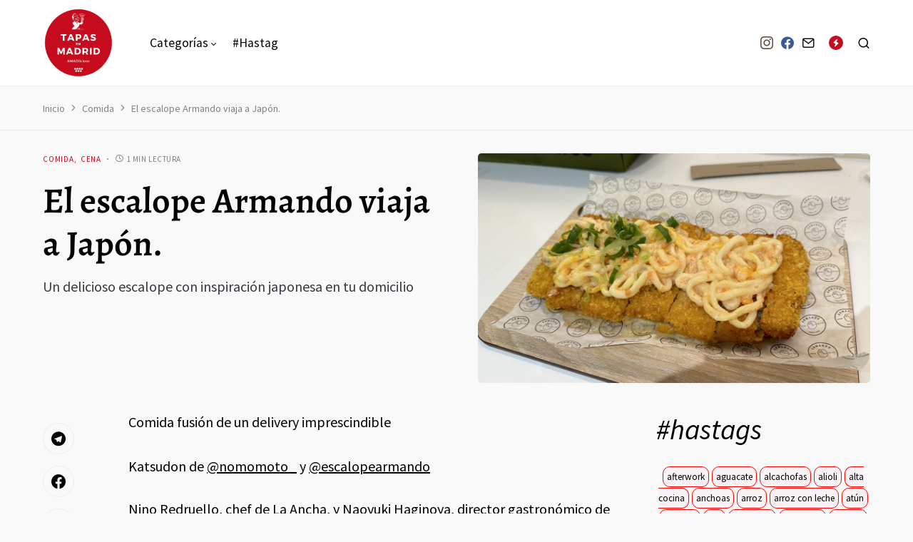

--- FILE ---
content_type: text/html; charset=UTF-8
request_url: https://tapasenmadrid.com/el-escalope-armando-viaja-a-japon/
body_size: 45300
content:
<!doctype html>
<html lang="es" prefix="og: https://ogp.me/ns#">
<head><meta charset="UTF-8" /><script>if(navigator.userAgent.match(/MSIE|Internet Explorer/i)||navigator.userAgent.match(/Trident\/7\..*?rv:11/i)){var href=document.location.href;if(!href.match(/[?&]nowprocket/)){if(href.indexOf("?")==-1){if(href.indexOf("#")==-1){document.location.href=href+"?nowprocket=1"}else{document.location.href=href.replace("#","?nowprocket=1#")}}else{if(href.indexOf("#")==-1){document.location.href=href+"&nowprocket=1"}else{document.location.href=href.replace("#","&nowprocket=1#")}}}}</script><script>(()=>{class RocketLazyLoadScripts{constructor(){this.v="2.0.4",this.userEvents=["keydown","keyup","mousedown","mouseup","mousemove","mouseover","mouseout","touchmove","touchstart","touchend","touchcancel","wheel","click","dblclick","input"],this.attributeEvents=["onblur","onclick","oncontextmenu","ondblclick","onfocus","onmousedown","onmouseenter","onmouseleave","onmousemove","onmouseout","onmouseover","onmouseup","onmousewheel","onscroll","onsubmit"]}async t(){this.i(),this.o(),/iP(ad|hone)/.test(navigator.userAgent)&&this.h(),this.u(),this.l(this),this.m(),this.k(this),this.p(this),this._(),await Promise.all([this.R(),this.L()]),this.lastBreath=Date.now(),this.S(this),this.P(),this.D(),this.O(),this.M(),await this.C(this.delayedScripts.normal),await this.C(this.delayedScripts.defer),await this.C(this.delayedScripts.async),await this.T(),await this.F(),await this.j(),await this.A(),window.dispatchEvent(new Event("rocket-allScriptsLoaded")),this.everythingLoaded=!0,this.lastTouchEnd&&await new Promise(t=>setTimeout(t,500-Date.now()+this.lastTouchEnd)),this.I(),this.H(),this.U(),this.W()}i(){this.CSPIssue=sessionStorage.getItem("rocketCSPIssue"),document.addEventListener("securitypolicyviolation",t=>{this.CSPIssue||"script-src-elem"!==t.violatedDirective||"data"!==t.blockedURI||(this.CSPIssue=!0,sessionStorage.setItem("rocketCSPIssue",!0))},{isRocket:!0})}o(){window.addEventListener("pageshow",t=>{this.persisted=t.persisted,this.realWindowLoadedFired=!0},{isRocket:!0}),window.addEventListener("pagehide",()=>{this.onFirstUserAction=null},{isRocket:!0})}h(){let t;function e(e){t=e}window.addEventListener("touchstart",e,{isRocket:!0}),window.addEventListener("touchend",function i(o){o.changedTouches[0]&&t.changedTouches[0]&&Math.abs(o.changedTouches[0].pageX-t.changedTouches[0].pageX)<10&&Math.abs(o.changedTouches[0].pageY-t.changedTouches[0].pageY)<10&&o.timeStamp-t.timeStamp<200&&(window.removeEventListener("touchstart",e,{isRocket:!0}),window.removeEventListener("touchend",i,{isRocket:!0}),"INPUT"===o.target.tagName&&"text"===o.target.type||(o.target.dispatchEvent(new TouchEvent("touchend",{target:o.target,bubbles:!0})),o.target.dispatchEvent(new MouseEvent("mouseover",{target:o.target,bubbles:!0})),o.target.dispatchEvent(new PointerEvent("click",{target:o.target,bubbles:!0,cancelable:!0,detail:1,clientX:o.changedTouches[0].clientX,clientY:o.changedTouches[0].clientY})),event.preventDefault()))},{isRocket:!0})}q(t){this.userActionTriggered||("mousemove"!==t.type||this.firstMousemoveIgnored?"keyup"===t.type||"mouseover"===t.type||"mouseout"===t.type||(this.userActionTriggered=!0,this.onFirstUserAction&&this.onFirstUserAction()):this.firstMousemoveIgnored=!0),"click"===t.type&&t.preventDefault(),t.stopPropagation(),t.stopImmediatePropagation(),"touchstart"===this.lastEvent&&"touchend"===t.type&&(this.lastTouchEnd=Date.now()),"click"===t.type&&(this.lastTouchEnd=0),this.lastEvent=t.type,t.composedPath&&t.composedPath()[0].getRootNode()instanceof ShadowRoot&&(t.rocketTarget=t.composedPath()[0]),this.savedUserEvents.push(t)}u(){this.savedUserEvents=[],this.userEventHandler=this.q.bind(this),this.userEvents.forEach(t=>window.addEventListener(t,this.userEventHandler,{passive:!1,isRocket:!0})),document.addEventListener("visibilitychange",this.userEventHandler,{isRocket:!0})}U(){this.userEvents.forEach(t=>window.removeEventListener(t,this.userEventHandler,{passive:!1,isRocket:!0})),document.removeEventListener("visibilitychange",this.userEventHandler,{isRocket:!0}),this.savedUserEvents.forEach(t=>{(t.rocketTarget||t.target).dispatchEvent(new window[t.constructor.name](t.type,t))})}m(){const t="return false",e=Array.from(this.attributeEvents,t=>"data-rocket-"+t),i="["+this.attributeEvents.join("],[")+"]",o="[data-rocket-"+this.attributeEvents.join("],[data-rocket-")+"]",s=(e,i,o)=>{o&&o!==t&&(e.setAttribute("data-rocket-"+i,o),e["rocket"+i]=new Function("event",o),e.setAttribute(i,t))};new MutationObserver(t=>{for(const n of t)"attributes"===n.type&&(n.attributeName.startsWith("data-rocket-")||this.everythingLoaded?n.attributeName.startsWith("data-rocket-")&&this.everythingLoaded&&this.N(n.target,n.attributeName.substring(12)):s(n.target,n.attributeName,n.target.getAttribute(n.attributeName))),"childList"===n.type&&n.addedNodes.forEach(t=>{if(t.nodeType===Node.ELEMENT_NODE)if(this.everythingLoaded)for(const i of[t,...t.querySelectorAll(o)])for(const t of i.getAttributeNames())e.includes(t)&&this.N(i,t.substring(12));else for(const e of[t,...t.querySelectorAll(i)])for(const t of e.getAttributeNames())this.attributeEvents.includes(t)&&s(e,t,e.getAttribute(t))})}).observe(document,{subtree:!0,childList:!0,attributeFilter:[...this.attributeEvents,...e]})}I(){this.attributeEvents.forEach(t=>{document.querySelectorAll("[data-rocket-"+t+"]").forEach(e=>{this.N(e,t)})})}N(t,e){const i=t.getAttribute("data-rocket-"+e);i&&(t.setAttribute(e,i),t.removeAttribute("data-rocket-"+e))}k(t){Object.defineProperty(HTMLElement.prototype,"onclick",{get(){return this.rocketonclick||null},set(e){this.rocketonclick=e,this.setAttribute(t.everythingLoaded?"onclick":"data-rocket-onclick","this.rocketonclick(event)")}})}S(t){function e(e,i){let o=e[i];e[i]=null,Object.defineProperty(e,i,{get:()=>o,set(s){t.everythingLoaded?o=s:e["rocket"+i]=o=s}})}e(document,"onreadystatechange"),e(window,"onload"),e(window,"onpageshow");try{Object.defineProperty(document,"readyState",{get:()=>t.rocketReadyState,set(e){t.rocketReadyState=e},configurable:!0}),document.readyState="loading"}catch(t){console.log("WPRocket DJE readyState conflict, bypassing")}}l(t){this.originalAddEventListener=EventTarget.prototype.addEventListener,this.originalRemoveEventListener=EventTarget.prototype.removeEventListener,this.savedEventListeners=[],EventTarget.prototype.addEventListener=function(e,i,o){o&&o.isRocket||!t.B(e,this)&&!t.userEvents.includes(e)||t.B(e,this)&&!t.userActionTriggered||e.startsWith("rocket-")||t.everythingLoaded?t.originalAddEventListener.call(this,e,i,o):(t.savedEventListeners.push({target:this,remove:!1,type:e,func:i,options:o}),"mouseenter"!==e&&"mouseleave"!==e||t.originalAddEventListener.call(this,e,t.savedUserEvents.push,o))},EventTarget.prototype.removeEventListener=function(e,i,o){o&&o.isRocket||!t.B(e,this)&&!t.userEvents.includes(e)||t.B(e,this)&&!t.userActionTriggered||e.startsWith("rocket-")||t.everythingLoaded?t.originalRemoveEventListener.call(this,e,i,o):t.savedEventListeners.push({target:this,remove:!0,type:e,func:i,options:o})}}J(t,e){this.savedEventListeners=this.savedEventListeners.filter(i=>{let o=i.type,s=i.target||window;return e!==o||t!==s||(this.B(o,s)&&(i.type="rocket-"+o),this.$(i),!1)})}H(){EventTarget.prototype.addEventListener=this.originalAddEventListener,EventTarget.prototype.removeEventListener=this.originalRemoveEventListener,this.savedEventListeners.forEach(t=>this.$(t))}$(t){t.remove?this.originalRemoveEventListener.call(t.target,t.type,t.func,t.options):this.originalAddEventListener.call(t.target,t.type,t.func,t.options)}p(t){let e;function i(e){return t.everythingLoaded?e:e.split(" ").map(t=>"load"===t||t.startsWith("load.")?"rocket-jquery-load":t).join(" ")}function o(o){function s(e){const s=o.fn[e];o.fn[e]=o.fn.init.prototype[e]=function(){return this[0]===window&&t.userActionTriggered&&("string"==typeof arguments[0]||arguments[0]instanceof String?arguments[0]=i(arguments[0]):"object"==typeof arguments[0]&&Object.keys(arguments[0]).forEach(t=>{const e=arguments[0][t];delete arguments[0][t],arguments[0][i(t)]=e})),s.apply(this,arguments),this}}if(o&&o.fn&&!t.allJQueries.includes(o)){const e={DOMContentLoaded:[],"rocket-DOMContentLoaded":[]};for(const t in e)document.addEventListener(t,()=>{e[t].forEach(t=>t())},{isRocket:!0});o.fn.ready=o.fn.init.prototype.ready=function(i){function s(){parseInt(o.fn.jquery)>2?setTimeout(()=>i.bind(document)(o)):i.bind(document)(o)}return"function"==typeof i&&(t.realDomReadyFired?!t.userActionTriggered||t.fauxDomReadyFired?s():e["rocket-DOMContentLoaded"].push(s):e.DOMContentLoaded.push(s)),o([])},s("on"),s("one"),s("off"),t.allJQueries.push(o)}e=o}t.allJQueries=[],o(window.jQuery),Object.defineProperty(window,"jQuery",{get:()=>e,set(t){o(t)}})}P(){const t=new Map;document.write=document.writeln=function(e){const i=document.currentScript,o=document.createRange(),s=i.parentElement;let n=t.get(i);void 0===n&&(n=i.nextSibling,t.set(i,n));const c=document.createDocumentFragment();o.setStart(c,0),c.appendChild(o.createContextualFragment(e)),s.insertBefore(c,n)}}async R(){return new Promise(t=>{this.userActionTriggered?t():this.onFirstUserAction=t})}async L(){return new Promise(t=>{document.addEventListener("DOMContentLoaded",()=>{this.realDomReadyFired=!0,t()},{isRocket:!0})})}async j(){return this.realWindowLoadedFired?Promise.resolve():new Promise(t=>{window.addEventListener("load",t,{isRocket:!0})})}M(){this.pendingScripts=[];this.scriptsMutationObserver=new MutationObserver(t=>{for(const e of t)e.addedNodes.forEach(t=>{"SCRIPT"!==t.tagName||t.noModule||t.isWPRocket||this.pendingScripts.push({script:t,promise:new Promise(e=>{const i=()=>{const i=this.pendingScripts.findIndex(e=>e.script===t);i>=0&&this.pendingScripts.splice(i,1),e()};t.addEventListener("load",i,{isRocket:!0}),t.addEventListener("error",i,{isRocket:!0}),setTimeout(i,1e3)})})})}),this.scriptsMutationObserver.observe(document,{childList:!0,subtree:!0})}async F(){await this.X(),this.pendingScripts.length?(await this.pendingScripts[0].promise,await this.F()):this.scriptsMutationObserver.disconnect()}D(){this.delayedScripts={normal:[],async:[],defer:[]},document.querySelectorAll("script[type$=rocketlazyloadscript]").forEach(t=>{t.hasAttribute("data-rocket-src")?t.hasAttribute("async")&&!1!==t.async?this.delayedScripts.async.push(t):t.hasAttribute("defer")&&!1!==t.defer||"module"===t.getAttribute("data-rocket-type")?this.delayedScripts.defer.push(t):this.delayedScripts.normal.push(t):this.delayedScripts.normal.push(t)})}async _(){await this.L();let t=[];document.querySelectorAll("script[type$=rocketlazyloadscript][data-rocket-src]").forEach(e=>{let i=e.getAttribute("data-rocket-src");if(i&&!i.startsWith("data:")){i.startsWith("//")&&(i=location.protocol+i);try{const o=new URL(i).origin;o!==location.origin&&t.push({src:o,crossOrigin:e.crossOrigin||"module"===e.getAttribute("data-rocket-type")})}catch(t){}}}),t=[...new Map(t.map(t=>[JSON.stringify(t),t])).values()],this.Y(t,"preconnect")}async G(t){if(await this.K(),!0!==t.noModule||!("noModule"in HTMLScriptElement.prototype))return new Promise(e=>{let i;function o(){(i||t).setAttribute("data-rocket-status","executed"),e()}try{if(navigator.userAgent.includes("Firefox/")||""===navigator.vendor||this.CSPIssue)i=document.createElement("script"),[...t.attributes].forEach(t=>{let e=t.nodeName;"type"!==e&&("data-rocket-type"===e&&(e="type"),"data-rocket-src"===e&&(e="src"),i.setAttribute(e,t.nodeValue))}),t.text&&(i.text=t.text),t.nonce&&(i.nonce=t.nonce),i.hasAttribute("src")?(i.addEventListener("load",o,{isRocket:!0}),i.addEventListener("error",()=>{i.setAttribute("data-rocket-status","failed-network"),e()},{isRocket:!0}),setTimeout(()=>{i.isConnected||e()},1)):(i.text=t.text,o()),i.isWPRocket=!0,t.parentNode.replaceChild(i,t);else{const i=t.getAttribute("data-rocket-type"),s=t.getAttribute("data-rocket-src");i?(t.type=i,t.removeAttribute("data-rocket-type")):t.removeAttribute("type"),t.addEventListener("load",o,{isRocket:!0}),t.addEventListener("error",i=>{this.CSPIssue&&i.target.src.startsWith("data:")?(console.log("WPRocket: CSP fallback activated"),t.removeAttribute("src"),this.G(t).then(e)):(t.setAttribute("data-rocket-status","failed-network"),e())},{isRocket:!0}),s?(t.fetchPriority="high",t.removeAttribute("data-rocket-src"),t.src=s):t.src="data:text/javascript;base64,"+window.btoa(unescape(encodeURIComponent(t.text)))}}catch(i){t.setAttribute("data-rocket-status","failed-transform"),e()}});t.setAttribute("data-rocket-status","skipped")}async C(t){const e=t.shift();return e?(e.isConnected&&await this.G(e),this.C(t)):Promise.resolve()}O(){this.Y([...this.delayedScripts.normal,...this.delayedScripts.defer,...this.delayedScripts.async],"preload")}Y(t,e){this.trash=this.trash||[];let i=!0;var o=document.createDocumentFragment();t.forEach(t=>{const s=t.getAttribute&&t.getAttribute("data-rocket-src")||t.src;if(s&&!s.startsWith("data:")){const n=document.createElement("link");n.href=s,n.rel=e,"preconnect"!==e&&(n.as="script",n.fetchPriority=i?"high":"low"),t.getAttribute&&"module"===t.getAttribute("data-rocket-type")&&(n.crossOrigin=!0),t.crossOrigin&&(n.crossOrigin=t.crossOrigin),t.integrity&&(n.integrity=t.integrity),t.nonce&&(n.nonce=t.nonce),o.appendChild(n),this.trash.push(n),i=!1}}),document.head.appendChild(o)}W(){this.trash.forEach(t=>t.remove())}async T(){try{document.readyState="interactive"}catch(t){}this.fauxDomReadyFired=!0;try{await this.K(),this.J(document,"readystatechange"),document.dispatchEvent(new Event("rocket-readystatechange")),await this.K(),document.rocketonreadystatechange&&document.rocketonreadystatechange(),await this.K(),this.J(document,"DOMContentLoaded"),document.dispatchEvent(new Event("rocket-DOMContentLoaded")),await this.K(),this.J(window,"DOMContentLoaded"),window.dispatchEvent(new Event("rocket-DOMContentLoaded"))}catch(t){console.error(t)}}async A(){try{document.readyState="complete"}catch(t){}try{await this.K(),this.J(document,"readystatechange"),document.dispatchEvent(new Event("rocket-readystatechange")),await this.K(),document.rocketonreadystatechange&&document.rocketonreadystatechange(),await this.K(),this.J(window,"load"),window.dispatchEvent(new Event("rocket-load")),await this.K(),window.rocketonload&&window.rocketonload(),await this.K(),this.allJQueries.forEach(t=>t(window).trigger("rocket-jquery-load")),await this.K(),this.J(window,"pageshow");const t=new Event("rocket-pageshow");t.persisted=this.persisted,window.dispatchEvent(t),await this.K(),window.rocketonpageshow&&window.rocketonpageshow({persisted:this.persisted})}catch(t){console.error(t)}}async K(){Date.now()-this.lastBreath>45&&(await this.X(),this.lastBreath=Date.now())}async X(){return document.hidden?new Promise(t=>setTimeout(t)):new Promise(t=>requestAnimationFrame(t))}B(t,e){return e===document&&"readystatechange"===t||(e===document&&"DOMContentLoaded"===t||(e===window&&"DOMContentLoaded"===t||(e===window&&"load"===t||e===window&&"pageshow"===t)))}static run(){(new RocketLazyLoadScripts).t()}}RocketLazyLoadScripts.run()})();</script>
	
	<meta name="viewport" content="width=device-width, initial-scale=1" />
	<link rel="profile" href="https://gmpg.org/xfn/11" />
	
            <script data-no-defer="1" data-ezscrex="false" data-cfasync="false" data-pagespeed-no-defer data-cookieconsent="ignore">
                var ctPublicFunctions = {"_ajax_nonce":"6b93078fe0","_rest_nonce":"909bf6eeac","_ajax_url":"\/wp-admin\/admin-ajax.php","_rest_url":"https:\/\/tapasenmadrid.com\/wp-json\/","data__cookies_type":"none","data__ajax_type":"rest","data__bot_detector_enabled":"1","data__frontend_data_log_enabled":1,"cookiePrefix":"","wprocket_detected":true,"host_url":"tapasenmadrid.com","text__ee_click_to_select":"Click to select the whole data","text__ee_original_email":"The complete one is","text__ee_got_it":"Got it","text__ee_blocked":"Bloqueado","text__ee_cannot_connect":"Cannot connect","text__ee_cannot_decode":"Can not decode email. Unknown reason","text__ee_email_decoder":"CleanTalk email decoder","text__ee_wait_for_decoding":"The magic is on the way!","text__ee_decoding_process":"Please wait a few seconds while we decode the contact data."}
            </script>
        
            <script data-no-defer="1" data-ezscrex="false" data-cfasync="false" data-pagespeed-no-defer data-cookieconsent="ignore">
                var ctPublic = {"_ajax_nonce":"6b93078fe0","settings__forms__check_internal":"0","settings__forms__check_external":"0","settings__forms__force_protection":0,"settings__forms__search_test":"1","settings__data__bot_detector_enabled":"1","settings__sfw__anti_crawler":0,"blog_home":"https:\/\/tapasenmadrid.com\/","pixel__setting":"3","pixel__enabled":true,"pixel__url":null,"data__email_check_before_post":"1","data__email_check_exist_post":1,"data__cookies_type":"none","data__key_is_ok":true,"data__visible_fields_required":true,"wl_brandname":"Anti-Spam by CleanTalk","wl_brandname_short":"CleanTalk","ct_checkjs_key":"278af6874eec77a83cd3da87ff0f9c757666294cbaa7237ed1a4e6c297fd7356","emailEncoderPassKey":"2df668b1da01bae1ff0fff350e89dcb3","bot_detector_forms_excluded":"W10=","advancedCacheExists":true,"varnishCacheExists":false,"wc_ajax_add_to_cart":false}
            </script>
        
<!-- Optimización en motores de búsqueda por Rank Math PRO -  https://rankmath.com/ -->
<title>El escalope Armando viaja a Japón. - Tapas en Madrid</title>
<meta name="description" content="Un delicioso escalope con inspiración japonesa en tu domicilio"/>
<meta name="robots" content="follow, index, max-snippet:-1, max-video-preview:-1, max-image-preview:large"/>
<link rel="canonical" href="https://tapasenmadrid.com/el-escalope-armando-viaja-a-japon/" />
<meta property="og:locale" content="es_ES" />
<meta property="og:type" content="article" />
<meta property="og:title" content="El escalope Armando viaja a Japón. - Tapas en Madrid" />
<meta property="og:description" content="Un delicioso escalope con inspiración japonesa en tu domicilio" />
<meta property="og:url" content="https://tapasenmadrid.com/el-escalope-armando-viaja-a-japon/" />
<meta property="og:site_name" content="Tapas en Madrid" />
<meta property="article:tag" content="comida casera" />
<meta property="article:tag" content="delivery" />
<meta property="article:tag" content="escalope" />
<meta property="article:tag" content="restaurantesmadrid" />
<meta property="article:tag" content="tortilla" />
<meta property="article:section" content="Comida" />
<meta property="og:updated_time" content="2022-11-21T11:14:30+01:00" />
<meta property="og:image" content="https://tapasenmadrid.com/wp-content/uploads/2022/11/IMG_5124-1-1024x768.jpg" />
<meta property="og:image:secure_url" content="https://tapasenmadrid.com/wp-content/uploads/2022/11/IMG_5124-1-1024x768.jpg" />
<meta property="og:image:width" content="1024" />
<meta property="og:image:height" content="768" />
<meta property="og:image:alt" content="la-ancha" />
<meta property="og:image:type" content="image/jpeg" />
<meta property="article:published_time" content="2022-11-07T14:15:48+01:00" />
<meta property="article:modified_time" content="2022-11-21T11:14:30+01:00" />
<meta name="twitter:card" content="summary_large_image" />
<meta name="twitter:title" content="El escalope Armando viaja a Japón. - Tapas en Madrid" />
<meta name="twitter:description" content="Un delicioso escalope con inspiración japonesa en tu domicilio" />
<meta name="twitter:image" content="https://tapasenmadrid.com/wp-content/uploads/2022/11/IMG_5124-1-1024x768.jpg" />
<meta name="twitter:label1" content="Escrito por" />
<meta name="twitter:data1" content="Jose" />
<meta name="twitter:label2" content="Tiempo de lectura" />
<meta name="twitter:data2" content="Menos de un minuto" />
<script type="application/ld+json" class="rank-math-schema-pro">{"@context":"https://schema.org","@graph":[{"@type":["Person","Organization"],"@id":"https://tapasenmadrid.com/#person","name":"Jaime P. S\u00e1nchez","logo":{"@type":"ImageObject","@id":"https://tapasenmadrid.com/#logo","url":"https://tapasenmadrid.com/wp-content/uploads/2022/09/tapasenmadrid.png","contentUrl":"https://tapasenmadrid.com/wp-content/uploads/2022/09/tapasenmadrid.png","caption":"Jaime P. S\u00e1nchez","inLanguage":"es","width":"300","height":"300"},"image":{"@type":"ImageObject","@id":"https://tapasenmadrid.com/#logo","url":"https://tapasenmadrid.com/wp-content/uploads/2022/09/tapasenmadrid.png","contentUrl":"https://tapasenmadrid.com/wp-content/uploads/2022/09/tapasenmadrid.png","caption":"Jaime P. S\u00e1nchez","inLanguage":"es","width":"300","height":"300"}},{"@type":"WebSite","@id":"https://tapasenmadrid.com/#website","url":"https://tapasenmadrid.com","name":"Jaime P. S\u00e1nchez","publisher":{"@id":"https://tapasenmadrid.com/#person"},"inLanguage":"es"},{"@type":"ImageObject","@id":"https://tapasenmadrid.com/wp-content/uploads/2022/11/IMG_5124-1-scaled.jpg","url":"https://tapasenmadrid.com/wp-content/uploads/2022/11/IMG_5124-1-scaled.jpg","width":"2560","height":"1920","caption":"la-ancha","inLanguage":"es"},{"@type":"BreadcrumbList","@id":"https://tapasenmadrid.com/el-escalope-armando-viaja-a-japon/#breadcrumb","itemListElement":[{"@type":"ListItem","position":"1","item":{"@id":"https://tapasenmadrid.com","name":"Inicio"}},{"@type":"ListItem","position":"2","item":{"@id":"https://tapasenmadrid.com/comida/","name":"Comida"}},{"@type":"ListItem","position":"3","item":{"@id":"https://tapasenmadrid.com/el-escalope-armando-viaja-a-japon/","name":"El escalope Armando viaja a Jap\u00f3n."}}]},{"@type":"WebPage","@id":"https://tapasenmadrid.com/el-escalope-armando-viaja-a-japon/#webpage","url":"https://tapasenmadrid.com/el-escalope-armando-viaja-a-japon/","name":"El escalope Armando viaja a Jap\u00f3n. - Tapas en Madrid","datePublished":"2022-11-07T14:15:48+01:00","dateModified":"2022-11-21T11:14:30+01:00","isPartOf":{"@id":"https://tapasenmadrid.com/#website"},"primaryImageOfPage":{"@id":"https://tapasenmadrid.com/wp-content/uploads/2022/11/IMG_5124-1-scaled.jpg"},"inLanguage":"es","breadcrumb":{"@id":"https://tapasenmadrid.com/el-escalope-armando-viaja-a-japon/#breadcrumb"}},{"@type":"Person","@id":"https://tapasenmadrid.com/author/jose/","name":"Jose","url":"https://tapasenmadrid.com/author/jose/","image":{"@type":"ImageObject","@id":"https://secure.gravatar.com/avatar/cb031d85479e14547689b758b7d333f4d12669412606933d1cbad10068200803?s=96&amp;d=mm&amp;r=g","url":"https://secure.gravatar.com/avatar/cb031d85479e14547689b758b7d333f4d12669412606933d1cbad10068200803?s=96&amp;d=mm&amp;r=g","caption":"Jose","inLanguage":"es"}},{"@type":"Article","headline":"El escalope Armando viaja a Jap\u00f3n. - Tapas en Madrid","keywords":"escalope,jap\u00f3n","datePublished":"2022-11-07T14:15:48+01:00","dateModified":"2022-11-21T11:14:30+01:00","articleSection":"Cena, Comida","author":{"@id":"https://tapasenmadrid.com/author/jose/","name":"Jose"},"publisher":{"@id":"https://tapasenmadrid.com/#person"},"description":"Un delicioso escalope con inspiraci\u00f3n japonesa en tu domicilio","name":"El escalope Armando viaja a Jap\u00f3n. - Tapas en Madrid","@id":"https://tapasenmadrid.com/el-escalope-armando-viaja-a-japon/#richSnippet","isPartOf":{"@id":"https://tapasenmadrid.com/el-escalope-armando-viaja-a-japon/#webpage"},"image":{"@id":"https://tapasenmadrid.com/wp-content/uploads/2022/11/IMG_5124-1-scaled.jpg"},"inLanguage":"es","mainEntityOfPage":{"@id":"https://tapasenmadrid.com/el-escalope-armando-viaja-a-japon/#webpage"}}]}</script>
<!-- /Plugin Rank Math WordPress SEO -->

<link rel='dns-prefetch' href='//fd.cleantalk.org' />
<link rel='dns-prefetch' href='//www.googletagmanager.com' />
<link rel='dns-prefetch' href='//pagead2.googlesyndication.com' />

<link rel="alternate" type="application/rss+xml" title="Tapas en Madrid &raquo; Feed" href="https://tapasenmadrid.com/feed/" />
<link rel="alternate" type="application/rss+xml" title="Tapas en Madrid &raquo; Feed de los comentarios" href="https://tapasenmadrid.com/comments/feed/" />
<link rel="alternate" type="application/rss+xml" title="Tapas en Madrid &raquo; Comentario El escalope Armando viaja a Japón. del feed" href="https://tapasenmadrid.com/el-escalope-armando-viaja-a-japon/feed/" />
<link rel="alternate" title="oEmbed (JSON)" type="application/json+oembed" href="https://tapasenmadrid.com/wp-json/oembed/1.0/embed?url=https%3A%2F%2Ftapasenmadrid.com%2Fel-escalope-armando-viaja-a-japon%2F" />
<link rel="alternate" title="oEmbed (XML)" type="text/xml+oembed" href="https://tapasenmadrid.com/wp-json/oembed/1.0/embed?url=https%3A%2F%2Ftapasenmadrid.com%2Fel-escalope-armando-viaja-a-japon%2F&#038;format=xml" />
			<link rel="preload" href="https://tapasenmadrid.com/wp-content/plugins/canvas/assets/fonts/canvas-icons.woff" as="font" type="font/woff" crossorigin>
					<!-- This site uses the Google Analytics by MonsterInsights plugin v9.8.0 - Using Analytics tracking - https://www.monsterinsights.com/ -->
		<!-- Nota: MonsterInsights no está actualmente configurado en este sitio. El dueño del sitio necesita identificarse usando su cuenta de Google Analytics en el panel de ajustes de MonsterInsights. -->
					<!-- No tracking code set -->
				<!-- / Google Analytics by MonsterInsights -->
		<style id='wp-img-auto-sizes-contain-inline-css'>
img:is([sizes=auto i],[sizes^="auto," i]){contain-intrinsic-size:3000px 1500px}
/*# sourceURL=wp-img-auto-sizes-contain-inline-css */
</style>
<link data-minify="1" rel='stylesheet' id='sgr-css' href='https://tapasenmadrid.com/wp-content/cache/min/1/wp-content/plugins/simple-google-recaptcha/sgr.css?ver=1745570410' media='all' />
<link data-minify="1" rel='stylesheet' id='canvas-css' href='https://tapasenmadrid.com/wp-content/cache/min/1/wp-content/plugins/canvas/assets/css/canvas.css?ver=1745570410' media='all' />
<link rel='alternate stylesheet' id='powerkit-icons-css' href='https://tapasenmadrid.com/wp-content/plugins/powerkit/assets/fonts/powerkit-icons.woff?ver=3.0.2' as='font' type='font/wof' crossorigin />
<link data-minify="1" rel='stylesheet' id='powerkit-css' href='https://tapasenmadrid.com/wp-content/cache/min/1/wp-content/plugins/powerkit/assets/css/powerkit.css?ver=1745570410' media='all' />
<style id='wp-emoji-styles-inline-css'>

	img.wp-smiley, img.emoji {
		display: inline !important;
		border: none !important;
		box-shadow: none !important;
		height: 1em !important;
		width: 1em !important;
		margin: 0 0.07em !important;
		vertical-align: -0.1em !important;
		background: none !important;
		padding: 0 !important;
	}
/*# sourceURL=wp-emoji-styles-inline-css */
</style>
<style id='wp-block-library-inline-css'>
:root{--wp-block-synced-color:#7a00df;--wp-block-synced-color--rgb:122,0,223;--wp-bound-block-color:var(--wp-block-synced-color);--wp-editor-canvas-background:#ddd;--wp-admin-theme-color:#007cba;--wp-admin-theme-color--rgb:0,124,186;--wp-admin-theme-color-darker-10:#006ba1;--wp-admin-theme-color-darker-10--rgb:0,107,160.5;--wp-admin-theme-color-darker-20:#005a87;--wp-admin-theme-color-darker-20--rgb:0,90,135;--wp-admin-border-width-focus:2px}@media (min-resolution:192dpi){:root{--wp-admin-border-width-focus:1.5px}}.wp-element-button{cursor:pointer}:root .has-very-light-gray-background-color{background-color:#eee}:root .has-very-dark-gray-background-color{background-color:#313131}:root .has-very-light-gray-color{color:#eee}:root .has-very-dark-gray-color{color:#313131}:root .has-vivid-green-cyan-to-vivid-cyan-blue-gradient-background{background:linear-gradient(135deg,#00d084,#0693e3)}:root .has-purple-crush-gradient-background{background:linear-gradient(135deg,#34e2e4,#4721fb 50%,#ab1dfe)}:root .has-hazy-dawn-gradient-background{background:linear-gradient(135deg,#faaca8,#dad0ec)}:root .has-subdued-olive-gradient-background{background:linear-gradient(135deg,#fafae1,#67a671)}:root .has-atomic-cream-gradient-background{background:linear-gradient(135deg,#fdd79a,#004a59)}:root .has-nightshade-gradient-background{background:linear-gradient(135deg,#330968,#31cdcf)}:root .has-midnight-gradient-background{background:linear-gradient(135deg,#020381,#2874fc)}:root{--wp--preset--font-size--normal:16px;--wp--preset--font-size--huge:42px}.has-regular-font-size{font-size:1em}.has-larger-font-size{font-size:2.625em}.has-normal-font-size{font-size:var(--wp--preset--font-size--normal)}.has-huge-font-size{font-size:var(--wp--preset--font-size--huge)}.has-text-align-center{text-align:center}.has-text-align-left{text-align:left}.has-text-align-right{text-align:right}.has-fit-text{white-space:nowrap!important}#end-resizable-editor-section{display:none}.aligncenter{clear:both}.items-justified-left{justify-content:flex-start}.items-justified-center{justify-content:center}.items-justified-right{justify-content:flex-end}.items-justified-space-between{justify-content:space-between}.screen-reader-text{border:0;clip-path:inset(50%);height:1px;margin:-1px;overflow:hidden;padding:0;position:absolute;width:1px;word-wrap:normal!important}.screen-reader-text:focus{background-color:#ddd;clip-path:none;color:#444;display:block;font-size:1em;height:auto;left:5px;line-height:normal;padding:15px 23px 14px;text-decoration:none;top:5px;width:auto;z-index:100000}html :where(.has-border-color){border-style:solid}html :where([style*=border-top-color]){border-top-style:solid}html :where([style*=border-right-color]){border-right-style:solid}html :where([style*=border-bottom-color]){border-bottom-style:solid}html :where([style*=border-left-color]){border-left-style:solid}html :where([style*=border-width]){border-style:solid}html :where([style*=border-top-width]){border-top-style:solid}html :where([style*=border-right-width]){border-right-style:solid}html :where([style*=border-bottom-width]){border-bottom-style:solid}html :where([style*=border-left-width]){border-left-style:solid}html :where(img[class*=wp-image-]){height:auto;max-width:100%}:where(figure){margin:0 0 1em}html :where(.is-position-sticky){--wp-admin--admin-bar--position-offset:var(--wp-admin--admin-bar--height,0px)}@media screen and (max-width:600px){html :where(.is-position-sticky){--wp-admin--admin-bar--position-offset:0px}}

/*# sourceURL=wp-block-library-inline-css */
</style><style id='wp-block-categories-inline-css'>
.wp-block-categories{box-sizing:border-box}.wp-block-categories.alignleft{margin-right:2em}.wp-block-categories.alignright{margin-left:2em}.wp-block-categories.wp-block-categories-dropdown.aligncenter{text-align:center}.wp-block-categories .wp-block-categories__label{display:block;width:100%}
/*# sourceURL=https://tapasenmadrid.com/wp-includes/blocks/categories/style.min.css */
</style>
<style id='wp-block-heading-inline-css'>
h1:where(.wp-block-heading).has-background,h2:where(.wp-block-heading).has-background,h3:where(.wp-block-heading).has-background,h4:where(.wp-block-heading).has-background,h5:where(.wp-block-heading).has-background,h6:where(.wp-block-heading).has-background{padding:1.25em 2.375em}h1.has-text-align-left[style*=writing-mode]:where([style*=vertical-lr]),h1.has-text-align-right[style*=writing-mode]:where([style*=vertical-rl]),h2.has-text-align-left[style*=writing-mode]:where([style*=vertical-lr]),h2.has-text-align-right[style*=writing-mode]:where([style*=vertical-rl]),h3.has-text-align-left[style*=writing-mode]:where([style*=vertical-lr]),h3.has-text-align-right[style*=writing-mode]:where([style*=vertical-rl]),h4.has-text-align-left[style*=writing-mode]:where([style*=vertical-lr]),h4.has-text-align-right[style*=writing-mode]:where([style*=vertical-rl]),h5.has-text-align-left[style*=writing-mode]:where([style*=vertical-lr]),h5.has-text-align-right[style*=writing-mode]:where([style*=vertical-rl]),h6.has-text-align-left[style*=writing-mode]:where([style*=vertical-lr]),h6.has-text-align-right[style*=writing-mode]:where([style*=vertical-rl]){rotate:180deg}
/*# sourceURL=https://tapasenmadrid.com/wp-includes/blocks/heading/style.min.css */
</style>
<style id='wp-block-columns-inline-css'>
.wp-block-columns{box-sizing:border-box;display:flex;flex-wrap:wrap!important}@media (min-width:782px){.wp-block-columns{flex-wrap:nowrap!important}}.wp-block-columns{align-items:normal!important}.wp-block-columns.are-vertically-aligned-top{align-items:flex-start}.wp-block-columns.are-vertically-aligned-center{align-items:center}.wp-block-columns.are-vertically-aligned-bottom{align-items:flex-end}@media (max-width:781px){.wp-block-columns:not(.is-not-stacked-on-mobile)>.wp-block-column{flex-basis:100%!important}}@media (min-width:782px){.wp-block-columns:not(.is-not-stacked-on-mobile)>.wp-block-column{flex-basis:0;flex-grow:1}.wp-block-columns:not(.is-not-stacked-on-mobile)>.wp-block-column[style*=flex-basis]{flex-grow:0}}.wp-block-columns.is-not-stacked-on-mobile{flex-wrap:nowrap!important}.wp-block-columns.is-not-stacked-on-mobile>.wp-block-column{flex-basis:0;flex-grow:1}.wp-block-columns.is-not-stacked-on-mobile>.wp-block-column[style*=flex-basis]{flex-grow:0}:where(.wp-block-columns){margin-bottom:1.75em}:where(.wp-block-columns.has-background){padding:1.25em 2.375em}.wp-block-column{flex-grow:1;min-width:0;overflow-wrap:break-word;word-break:break-word}.wp-block-column.is-vertically-aligned-top{align-self:flex-start}.wp-block-column.is-vertically-aligned-center{align-self:center}.wp-block-column.is-vertically-aligned-bottom{align-self:flex-end}.wp-block-column.is-vertically-aligned-stretch{align-self:stretch}.wp-block-column.is-vertically-aligned-bottom,.wp-block-column.is-vertically-aligned-center,.wp-block-column.is-vertically-aligned-top{width:100%}
/*# sourceURL=https://tapasenmadrid.com/wp-includes/blocks/columns/style.min.css */
</style>
<style id='wp-block-group-inline-css'>
.wp-block-group{box-sizing:border-box}:where(.wp-block-group.wp-block-group-is-layout-constrained){position:relative}
/*# sourceURL=https://tapasenmadrid.com/wp-includes/blocks/group/style.min.css */
</style>
<style id='wp-block-paragraph-inline-css'>
.is-small-text{font-size:.875em}.is-regular-text{font-size:1em}.is-large-text{font-size:2.25em}.is-larger-text{font-size:3em}.has-drop-cap:not(:focus):first-letter{float:left;font-size:8.4em;font-style:normal;font-weight:100;line-height:.68;margin:.05em .1em 0 0;text-transform:uppercase}body.rtl .has-drop-cap:not(:focus):first-letter{float:none;margin-left:.1em}p.has-drop-cap.has-background{overflow:hidden}:root :where(p.has-background){padding:1.25em 2.375em}:where(p.has-text-color:not(.has-link-color)) a{color:inherit}p.has-text-align-left[style*="writing-mode:vertical-lr"],p.has-text-align-right[style*="writing-mode:vertical-rl"]{rotate:180deg}
/*# sourceURL=https://tapasenmadrid.com/wp-includes/blocks/paragraph/style.min.css */
</style>
<link data-minify="1" rel='stylesheet' id='canvas-justified-gallery-block-style-css' href='https://tapasenmadrid.com/wp-content/cache/min/1/wp-content/plugins/canvas/components/justified-gallery/block/block-justified-gallery.css?ver=1745570410' media='all' />
<style id='global-styles-inline-css'>
:root{--wp--preset--aspect-ratio--square: 1;--wp--preset--aspect-ratio--4-3: 4/3;--wp--preset--aspect-ratio--3-4: 3/4;--wp--preset--aspect-ratio--3-2: 3/2;--wp--preset--aspect-ratio--2-3: 2/3;--wp--preset--aspect-ratio--16-9: 16/9;--wp--preset--aspect-ratio--9-16: 9/16;--wp--preset--color--black: #000000;--wp--preset--color--cyan-bluish-gray: #abb8c3;--wp--preset--color--white: #FFFFFF;--wp--preset--color--pale-pink: #f78da7;--wp--preset--color--vivid-red: #cf2e2e;--wp--preset--color--luminous-vivid-orange: #ff6900;--wp--preset--color--luminous-vivid-amber: #fcb900;--wp--preset--color--light-green-cyan: #7bdcb5;--wp--preset--color--vivid-green-cyan: #00d084;--wp--preset--color--pale-cyan-blue: #8ed1fc;--wp--preset--color--vivid-cyan-blue: #0693e3;--wp--preset--color--vivid-purple: #9b51e0;--wp--preset--color--blue: #59BACC;--wp--preset--color--green: #03a988;--wp--preset--color--orange: #FFBC49;--wp--preset--color--red: #fb0d48;--wp--preset--color--secondary-bg: #f8f3ee;--wp--preset--color--accent-bg: #ddefe9;--wp--preset--color--additional: #484848;--wp--preset--color--secondary: #818181;--wp--preset--color--gray-50: #f8f9fa;--wp--preset--color--gray-100: #f8f9fb;--wp--preset--color--gray-200: #e9ecef;--wp--preset--gradient--vivid-cyan-blue-to-vivid-purple: linear-gradient(135deg,rgb(6,147,227) 0%,rgb(155,81,224) 100%);--wp--preset--gradient--light-green-cyan-to-vivid-green-cyan: linear-gradient(135deg,rgb(122,220,180) 0%,rgb(0,208,130) 100%);--wp--preset--gradient--luminous-vivid-amber-to-luminous-vivid-orange: linear-gradient(135deg,rgb(252,185,0) 0%,rgb(255,105,0) 100%);--wp--preset--gradient--luminous-vivid-orange-to-vivid-red: linear-gradient(135deg,rgb(255,105,0) 0%,rgb(207,46,46) 100%);--wp--preset--gradient--very-light-gray-to-cyan-bluish-gray: linear-gradient(135deg,rgb(238,238,238) 0%,rgb(169,184,195) 100%);--wp--preset--gradient--cool-to-warm-spectrum: linear-gradient(135deg,rgb(74,234,220) 0%,rgb(151,120,209) 20%,rgb(207,42,186) 40%,rgb(238,44,130) 60%,rgb(251,105,98) 80%,rgb(254,248,76) 100%);--wp--preset--gradient--blush-light-purple: linear-gradient(135deg,rgb(255,206,236) 0%,rgb(152,150,240) 100%);--wp--preset--gradient--blush-bordeaux: linear-gradient(135deg,rgb(254,205,165) 0%,rgb(254,45,45) 50%,rgb(107,0,62) 100%);--wp--preset--gradient--luminous-dusk: linear-gradient(135deg,rgb(255,203,112) 0%,rgb(199,81,192) 50%,rgb(65,88,208) 100%);--wp--preset--gradient--pale-ocean: linear-gradient(135deg,rgb(255,245,203) 0%,rgb(182,227,212) 50%,rgb(51,167,181) 100%);--wp--preset--gradient--electric-grass: linear-gradient(135deg,rgb(202,248,128) 0%,rgb(113,206,126) 100%);--wp--preset--gradient--midnight: linear-gradient(135deg,rgb(2,3,129) 0%,rgb(40,116,252) 100%);--wp--preset--font-size--small: 13px;--wp--preset--font-size--medium: 20px;--wp--preset--font-size--large: 36px;--wp--preset--font-size--x-large: 42px;--wp--preset--spacing--20: 0.44rem;--wp--preset--spacing--30: 0.67rem;--wp--preset--spacing--40: 1rem;--wp--preset--spacing--50: 1.5rem;--wp--preset--spacing--60: 2.25rem;--wp--preset--spacing--70: 3.38rem;--wp--preset--spacing--80: 5.06rem;--wp--preset--shadow--natural: 6px 6px 9px rgba(0, 0, 0, 0.2);--wp--preset--shadow--deep: 12px 12px 50px rgba(0, 0, 0, 0.4);--wp--preset--shadow--sharp: 6px 6px 0px rgba(0, 0, 0, 0.2);--wp--preset--shadow--outlined: 6px 6px 0px -3px rgb(255, 255, 255), 6px 6px rgb(0, 0, 0);--wp--preset--shadow--crisp: 6px 6px 0px rgb(0, 0, 0);}:where(.is-layout-flex){gap: 0.5em;}:where(.is-layout-grid){gap: 0.5em;}body .is-layout-flex{display: flex;}.is-layout-flex{flex-wrap: wrap;align-items: center;}.is-layout-flex > :is(*, div){margin: 0;}body .is-layout-grid{display: grid;}.is-layout-grid > :is(*, div){margin: 0;}:where(.wp-block-columns.is-layout-flex){gap: 2em;}:where(.wp-block-columns.is-layout-grid){gap: 2em;}:where(.wp-block-post-template.is-layout-flex){gap: 1.25em;}:where(.wp-block-post-template.is-layout-grid){gap: 1.25em;}.has-black-color{color: var(--wp--preset--color--black) !important;}.has-cyan-bluish-gray-color{color: var(--wp--preset--color--cyan-bluish-gray) !important;}.has-white-color{color: var(--wp--preset--color--white) !important;}.has-pale-pink-color{color: var(--wp--preset--color--pale-pink) !important;}.has-vivid-red-color{color: var(--wp--preset--color--vivid-red) !important;}.has-luminous-vivid-orange-color{color: var(--wp--preset--color--luminous-vivid-orange) !important;}.has-luminous-vivid-amber-color{color: var(--wp--preset--color--luminous-vivid-amber) !important;}.has-light-green-cyan-color{color: var(--wp--preset--color--light-green-cyan) !important;}.has-vivid-green-cyan-color{color: var(--wp--preset--color--vivid-green-cyan) !important;}.has-pale-cyan-blue-color{color: var(--wp--preset--color--pale-cyan-blue) !important;}.has-vivid-cyan-blue-color{color: var(--wp--preset--color--vivid-cyan-blue) !important;}.has-vivid-purple-color{color: var(--wp--preset--color--vivid-purple) !important;}.has-black-background-color{background-color: var(--wp--preset--color--black) !important;}.has-cyan-bluish-gray-background-color{background-color: var(--wp--preset--color--cyan-bluish-gray) !important;}.has-white-background-color{background-color: var(--wp--preset--color--white) !important;}.has-pale-pink-background-color{background-color: var(--wp--preset--color--pale-pink) !important;}.has-vivid-red-background-color{background-color: var(--wp--preset--color--vivid-red) !important;}.has-luminous-vivid-orange-background-color{background-color: var(--wp--preset--color--luminous-vivid-orange) !important;}.has-luminous-vivid-amber-background-color{background-color: var(--wp--preset--color--luminous-vivid-amber) !important;}.has-light-green-cyan-background-color{background-color: var(--wp--preset--color--light-green-cyan) !important;}.has-vivid-green-cyan-background-color{background-color: var(--wp--preset--color--vivid-green-cyan) !important;}.has-pale-cyan-blue-background-color{background-color: var(--wp--preset--color--pale-cyan-blue) !important;}.has-vivid-cyan-blue-background-color{background-color: var(--wp--preset--color--vivid-cyan-blue) !important;}.has-vivid-purple-background-color{background-color: var(--wp--preset--color--vivid-purple) !important;}.has-black-border-color{border-color: var(--wp--preset--color--black) !important;}.has-cyan-bluish-gray-border-color{border-color: var(--wp--preset--color--cyan-bluish-gray) !important;}.has-white-border-color{border-color: var(--wp--preset--color--white) !important;}.has-pale-pink-border-color{border-color: var(--wp--preset--color--pale-pink) !important;}.has-vivid-red-border-color{border-color: var(--wp--preset--color--vivid-red) !important;}.has-luminous-vivid-orange-border-color{border-color: var(--wp--preset--color--luminous-vivid-orange) !important;}.has-luminous-vivid-amber-border-color{border-color: var(--wp--preset--color--luminous-vivid-amber) !important;}.has-light-green-cyan-border-color{border-color: var(--wp--preset--color--light-green-cyan) !important;}.has-vivid-green-cyan-border-color{border-color: var(--wp--preset--color--vivid-green-cyan) !important;}.has-pale-cyan-blue-border-color{border-color: var(--wp--preset--color--pale-cyan-blue) !important;}.has-vivid-cyan-blue-border-color{border-color: var(--wp--preset--color--vivid-cyan-blue) !important;}.has-vivid-purple-border-color{border-color: var(--wp--preset--color--vivid-purple) !important;}.has-vivid-cyan-blue-to-vivid-purple-gradient-background{background: var(--wp--preset--gradient--vivid-cyan-blue-to-vivid-purple) !important;}.has-light-green-cyan-to-vivid-green-cyan-gradient-background{background: var(--wp--preset--gradient--light-green-cyan-to-vivid-green-cyan) !important;}.has-luminous-vivid-amber-to-luminous-vivid-orange-gradient-background{background: var(--wp--preset--gradient--luminous-vivid-amber-to-luminous-vivid-orange) !important;}.has-luminous-vivid-orange-to-vivid-red-gradient-background{background: var(--wp--preset--gradient--luminous-vivid-orange-to-vivid-red) !important;}.has-very-light-gray-to-cyan-bluish-gray-gradient-background{background: var(--wp--preset--gradient--very-light-gray-to-cyan-bluish-gray) !important;}.has-cool-to-warm-spectrum-gradient-background{background: var(--wp--preset--gradient--cool-to-warm-spectrum) !important;}.has-blush-light-purple-gradient-background{background: var(--wp--preset--gradient--blush-light-purple) !important;}.has-blush-bordeaux-gradient-background{background: var(--wp--preset--gradient--blush-bordeaux) !important;}.has-luminous-dusk-gradient-background{background: var(--wp--preset--gradient--luminous-dusk) !important;}.has-pale-ocean-gradient-background{background: var(--wp--preset--gradient--pale-ocean) !important;}.has-electric-grass-gradient-background{background: var(--wp--preset--gradient--electric-grass) !important;}.has-midnight-gradient-background{background: var(--wp--preset--gradient--midnight) !important;}.has-small-font-size{font-size: var(--wp--preset--font-size--small) !important;}.has-medium-font-size{font-size: var(--wp--preset--font-size--medium) !important;}.has-large-font-size{font-size: var(--wp--preset--font-size--large) !important;}.has-x-large-font-size{font-size: var(--wp--preset--font-size--x-large) !important;}
:where(.wp-block-columns.is-layout-flex){gap: 2em;}:where(.wp-block-columns.is-layout-grid){gap: 2em;}
/*# sourceURL=global-styles-inline-css */
</style>
<style id='core-block-supports-inline-css'>
.wp-container-core-columns-is-layout-9d6595d7{flex-wrap:nowrap;}
/*# sourceURL=core-block-supports-inline-css */
</style>

<style id='classic-theme-styles-inline-css'>
/*! This file is auto-generated */
.wp-block-button__link{color:#fff;background-color:#32373c;border-radius:9999px;box-shadow:none;text-decoration:none;padding:calc(.667em + 2px) calc(1.333em + 2px);font-size:1.125em}.wp-block-file__button{background:#32373c;color:#fff;text-decoration:none}
/*# sourceURL=/wp-includes/css/classic-themes.min.css */
</style>
<link data-minify="1" rel='stylesheet' id='canvas-block-posts-sidebar-css' href='https://tapasenmadrid.com/wp-content/cache/min/1/wp-content/plugins/canvas/components/posts/block-posts-sidebar/block-posts-sidebar.css?ver=1745570410' media='all' />
<link data-minify="1" rel='stylesheet' id='absolute-reviews-css' href='https://tapasenmadrid.com/wp-content/cache/min/1/wp-content/plugins/absolute-reviews/public/css/absolute-reviews-public.css?ver=1745570410' media='all' />
<link data-minify="1" rel='stylesheet' id='advanced-popups-css' href='https://tapasenmadrid.com/wp-content/cache/min/1/wp-content/plugins/advanced-popups/public/css/advanced-popups-public.css?ver=1745570410' media='all' />
<link data-minify="1" rel='stylesheet' id='canvas-block-heading-style-css' href='https://tapasenmadrid.com/wp-content/cache/min/1/wp-content/plugins/canvas/components/content-formatting/block-heading/block.css?ver=1745570410' media='all' />
<link data-minify="1" rel='stylesheet' id='canvas-block-list-style-css' href='https://tapasenmadrid.com/wp-content/cache/min/1/wp-content/plugins/canvas/components/content-formatting/block-list/block.css?ver=1745570410' media='all' />
<link data-minify="1" rel='stylesheet' id='canvas-block-paragraph-style-css' href='https://tapasenmadrid.com/wp-content/cache/min/1/wp-content/plugins/canvas/components/content-formatting/block-paragraph/block.css?ver=1745570410' media='all' />
<link data-minify="1" rel='stylesheet' id='canvas-block-separator-style-css' href='https://tapasenmadrid.com/wp-content/cache/min/1/wp-content/plugins/canvas/components/content-formatting/block-separator/block.css?ver=1745570410' media='all' />
<link data-minify="1" rel='stylesheet' id='canvas-block-group-style-css' href='https://tapasenmadrid.com/wp-content/cache/min/1/wp-content/plugins/canvas/components/basic-elements/block-group/block.css?ver=1745570410' media='all' />
<link data-minify="1" rel='stylesheet' id='canvas-block-cover-style-css' href='https://tapasenmadrid.com/wp-content/cache/min/1/wp-content/plugins/canvas/components/basic-elements/block-cover/block.css?ver=1745570410' media='all' />
<link rel='stylesheet' id='cleantalk-public-css-css' href='https://tapasenmadrid.com/wp-content/plugins/cleantalk-spam-protect/css/cleantalk-public.min.css?ver=6.64_1758621782' media='all' />
<link rel='stylesheet' id='cleantalk-email-decoder-css-css' href='https://tapasenmadrid.com/wp-content/plugins/cleantalk-spam-protect/css/cleantalk-email-decoder.min.css?ver=6.64_1758621782' media='all' />
<link data-minify="1" rel='stylesheet' id='powerkit-author-box-css' href='https://tapasenmadrid.com/wp-content/cache/min/1/wp-content/plugins/powerkit/modules/author-box/public/css/public-powerkit-author-box.css?ver=1745570410' media='all' />
<link data-minify="1" rel='stylesheet' id='powerkit-basic-elements-css' href='https://tapasenmadrid.com/wp-content/cache/min/1/wp-content/plugins/powerkit/modules/basic-elements/public/css/public-powerkit-basic-elements.css?ver=1745570410' media='screen' />
<link data-minify="1" rel='stylesheet' id='powerkit-coming-soon-css' href='https://tapasenmadrid.com/wp-content/cache/min/1/wp-content/plugins/powerkit/modules/coming-soon/public/css/public-powerkit-coming-soon.css?ver=1745570410' media='all' />
<link data-minify="1" rel='stylesheet' id='powerkit-content-formatting-css' href='https://tapasenmadrid.com/wp-content/cache/min/1/wp-content/plugins/powerkit/modules/content-formatting/public/css/public-powerkit-content-formatting.css?ver=1745570410' media='all' />
<link data-minify="1" rel='stylesheet' id='powerkit-сontributors-css' href='https://tapasenmadrid.com/wp-content/cache/min/1/wp-content/plugins/powerkit/modules/contributors/public/css/public-powerkit-contributors.css?ver=1745570410' media='all' />
<link data-minify="1" rel='stylesheet' id='powerkit-facebook-css' href='https://tapasenmadrid.com/wp-content/cache/min/1/wp-content/plugins/powerkit/modules/facebook/public/css/public-powerkit-facebook.css?ver=1745570410' media='all' />
<link data-minify="1" rel='stylesheet' id='powerkit-featured-categories-css' href='https://tapasenmadrid.com/wp-content/cache/min/1/wp-content/plugins/powerkit/modules/featured-categories/public/css/public-powerkit-featured-categories.css?ver=1745570410' media='all' />
<link data-minify="1" rel='stylesheet' id='powerkit-inline-posts-css' href='https://tapasenmadrid.com/wp-content/cache/min/1/wp-content/plugins/powerkit/modules/inline-posts/public/css/public-powerkit-inline-posts.css?ver=1745570410' media='all' />
<link data-minify="1" rel='stylesheet' id='powerkit-instagram-css' href='https://tapasenmadrid.com/wp-content/cache/min/1/wp-content/plugins/powerkit/modules/instagram/public/css/public-powerkit-instagram.css?ver=1745570410' media='all' />
<link data-minify="1" rel='stylesheet' id='powerkit-justified-gallery-css' href='https://tapasenmadrid.com/wp-content/cache/min/1/wp-content/plugins/powerkit/modules/justified-gallery/public/css/public-powerkit-justified-gallery.css?ver=1745570410' media='all' />
<link rel='stylesheet' id='glightbox-css' href='https://tapasenmadrid.com/wp-content/plugins/powerkit/modules/lightbox/public/css/glightbox.min.css?ver=3.0.2' media='all' />
<link data-minify="1" rel='stylesheet' id='powerkit-lightbox-css' href='https://tapasenmadrid.com/wp-content/cache/min/1/wp-content/plugins/powerkit/modules/lightbox/public/css/public-powerkit-lightbox.css?ver=1745570410' media='all' />
<link data-minify="1" rel='stylesheet' id='powerkit-opt-in-forms-css' href='https://tapasenmadrid.com/wp-content/cache/min/1/wp-content/plugins/powerkit/modules/opt-in-forms/public/css/public-powerkit-opt-in-forms.css?ver=1745570410' media='all' />
<link data-minify="1" rel='stylesheet' id='powerkit-pinterest-css' href='https://tapasenmadrid.com/wp-content/cache/min/1/wp-content/plugins/powerkit/modules/pinterest/public/css/public-powerkit-pinterest.css?ver=1745570410' media='all' />
<link data-minify="1" rel='stylesheet' id='powerkit-widget-posts-css' href='https://tapasenmadrid.com/wp-content/cache/min/1/wp-content/plugins/powerkit/modules/posts/public/css/public-powerkit-widget-posts.css?ver=1745570410' media='all' />
<link data-minify="1" rel='stylesheet' id='powerkit-scroll-to-top-css' href='https://tapasenmadrid.com/wp-content/cache/min/1/wp-content/plugins/powerkit/modules/scroll-to-top/public/css/public-powerkit-scroll-to-top.css?ver=1745570410' media='all' />
<link data-minify="1" rel='stylesheet' id='powerkit-share-buttons-css' href='https://tapasenmadrid.com/wp-content/cache/min/1/wp-content/plugins/powerkit/modules/share-buttons/public/css/public-powerkit-share-buttons.css?ver=1745570410' media='all' />
<link data-minify="1" rel='stylesheet' id='powerkit-slider-gallery-css' href='https://tapasenmadrid.com/wp-content/cache/min/1/wp-content/plugins/powerkit/modules/slider-gallery/public/css/public-powerkit-slider-gallery.css?ver=1745570410' media='all' />
<link data-minify="1" rel='stylesheet' id='powerkit-social-links-css' href='https://tapasenmadrid.com/wp-content/cache/min/1/wp-content/plugins/powerkit/modules/social-links/public/css/public-powerkit-social-links.css?ver=1745570410' media='all' />
<link data-minify="1" rel='stylesheet' id='powerkit-table-of-contents-css' href='https://tapasenmadrid.com/wp-content/cache/min/1/wp-content/plugins/powerkit/modules/table-of-contents/public/css/public-powerkit-table-of-contents.css?ver=1745570410' media='all' />
<link data-minify="1" rel='stylesheet' id='powerkit-twitter-css' href='https://tapasenmadrid.com/wp-content/cache/min/1/wp-content/plugins/powerkit/modules/twitter/public/css/public-powerkit-twitter.css?ver=1745570410' media='all' />
<link data-minify="1" rel='stylesheet' id='powerkit-widget-about-css' href='https://tapasenmadrid.com/wp-content/cache/min/1/wp-content/plugins/powerkit/modules/widget-about/public/css/public-powerkit-widget-about.css?ver=1745570410' media='all' />
<link data-minify="1" rel='stylesheet' id='magnific-popup-css' href='https://tapasenmadrid.com/wp-content/cache/min/1/wp-content/themes/verta/assets/css/magnific-popup.css?ver=1745570410' media='all' />
<link data-minify="1" rel='stylesheet' id='sight-css' href='https://tapasenmadrid.com/wp-content/cache/min/1/wp-content/plugins/sight/render/css/sight.css?ver=1745570410' media='all' />
<link data-minify="1" rel='stylesheet' id='sight-common-css' href='https://tapasenmadrid.com/wp-content/cache/min/1/wp-content/plugins/sight/render/css/sight-common.css?ver=1745570410' media='all' />
<link data-minify="1" rel='stylesheet' id='sight-lightbox-css' href='https://tapasenmadrid.com/wp-content/cache/min/1/wp-content/plugins/sight/render/css/sight-lightbox.css?ver=1745570410' media='all' />
<link data-minify="1" rel='stylesheet' id='csco-styles-css' href='https://tapasenmadrid.com/wp-content/cache/min/1/wp-content/themes/verta/style.css?ver=1745570410' media='all' />
<style id='csco-styles-inline-css'>
.searchwp-live-search-no-min-chars:after { content: "Continue typing" }
/*# sourceURL=csco-styles-inline-css */
</style>
<link rel='stylesheet' id='csco_child_css-css' href='https://tapasenmadrid.com/wp-content/themes/verta-child/style.css?ver=1.0.0' media='all' />
<script id="sgr-js-extra">
var sgr = {"sgr_site_key":""};
//# sourceURL=sgr-js-extra
</script>
<script type="rocketlazyloadscript" data-minify="1" data-rocket-src="https://tapasenmadrid.com/wp-content/cache/min/1/wp-content/plugins/simple-google-recaptcha/sgr.js?ver=1745570410" id="sgr-js" data-rocket-defer defer></script>
<script type="rocketlazyloadscript" data-rocket-src="https://tapasenmadrid.com/wp-includes/js/jquery/jquery.min.js?ver=3.7.1" id="jquery-core-js" data-rocket-defer defer></script>
<script type="rocketlazyloadscript" data-rocket-src="https://tapasenmadrid.com/wp-includes/js/jquery/jquery-migrate.min.js?ver=3.4.1" id="jquery-migrate-js" data-rocket-defer defer></script>
<script type="rocketlazyloadscript" data-minify="1" data-rocket-src="https://tapasenmadrid.com/wp-content/cache/min/1/wp-content/plugins/advanced-popups/public/js/advanced-popups-public.js?ver=1745570410" id="advanced-popups-js" data-rocket-defer defer></script>
<script src="https://tapasenmadrid.com/wp-content/plugins/cleantalk-spam-protect/js/apbct-public-bundle.min.js?ver=6.64_1758621782" id="apbct-public-bundle.min-js-js" data-rocket-defer defer></script>
<script type="rocketlazyloadscript" data-minify="1" data-rocket-src="https://tapasenmadrid.com/wp-content/cache/min/1/ct-bot-detector-wrapper.js?ver=1745570410" id="ct_bot_detector-js" defer data-wp-strategy="defer"></script>

<!-- Fragmento de código de la etiqueta de Google (gtag.js) añadida por Site Kit -->
<!-- Fragmento de código de Google Analytics añadido por Site Kit -->
<script type="rocketlazyloadscript" data-rocket-src="https://www.googletagmanager.com/gtag/js?id=G-P84137CM4F" id="google_gtagjs-js" async></script>
<script type="rocketlazyloadscript" id="google_gtagjs-js-after">
window.dataLayer = window.dataLayer || [];function gtag(){dataLayer.push(arguments);}
gtag("set","linker",{"domains":["tapasenmadrid.com"]});
gtag("js", new Date());
gtag("set", "developer_id.dZTNiMT", true);
gtag("config", "G-P84137CM4F");
//# sourceURL=google_gtagjs-js-after
</script>
<link rel="https://api.w.org/" href="https://tapasenmadrid.com/wp-json/" /><link rel="alternate" title="JSON" type="application/json" href="https://tapasenmadrid.com/wp-json/wp/v2/posts/2676" /><link rel="EditURI" type="application/rsd+xml" title="RSD" href="https://tapasenmadrid.com/xmlrpc.php?rsd" />
<meta name="generator" content="WordPress 6.9" />
<link rel='shortlink' href='https://tapasenmadrid.com/?p=2676' />
		<link rel="preload" href="https://tapasenmadrid.com/wp-content/plugins/absolute-reviews/fonts/absolute-reviews-icons.woff" as="font" type="font/woff" crossorigin>
				<link rel="preload" href="https://tapasenmadrid.com/wp-content/plugins/advanced-popups/fonts/advanced-popups-icons.woff" as="font" type="font/woff" crossorigin>
		
<style type="text/css" media="all" id="canvas-blocks-dynamic-styles">

</style>
<meta name="generator" content="Site Kit by Google 1.162.0" /><style id='csco-theme-typography'>
	:root {
		/* Base Font */
		--cs-font-base-family: Source Sans Pro;
		--cs-font-base-size: 20px;
		--cs-font-base-weight: 400;
		--cs-font-base-style: normal;
		--cs-font-base-letter-spacing: normal;
		--cs-font-base-line-height: 1.5;

		/* Primary Font */
		--cs-font-primary-family: Source Sans Pro;
		--cs-font-primary-size: 0.75rem;
		--cs-font-primary-weight: 600;
		--cs-font-primary-style: normal;
		--cs-font-primary-letter-spacing: 0.05em;
		--cs-font-primary-text-transform: uppercase;

		/* Secondary Font */
		--cs-font-secondary-family: Source Sans Pro;
		--cs-font-secondary-size: 0.875rem;
		--cs-font-secondary-weight: 400;
		--cs-font-secondary-style: normal;
		--cs-font-secondary-letter-spacing: normal;
		--cs-font-secondary-text-transform: none;

		/* Category Font */
		--cs-font-category-family: Source Sans Pro;
		--cs-font-category-size: 0.6875rem;
		--cs-font-category-weight: 400;
		--cs-font-category-style: normal;
		--cs-font-category-letter-spacing: 0.075em;
		--cs-font-category-text-transform: uppercase;

		/* Post Meta Font */
		--cs-font-post-meta-family: Source Sans Pro;
		--cs-font-post-meta-size: 0.6875rem;
		--cs-font-post-meta-weight: 400;
		--cs-font-post-meta-style: normal;
		--cs-font-post-meta-letter-spacing: 0.05em;
		--cs-font-post-meta-text-transform: uppercase;

		/* Input Font */
		--cs-font-input-family: Source Sans Pro;
		--cs-font-input-size: 0.875rem;
		--cs-font-input-line-height: 1.625rem;
		--cs-font-input-weight: 400;
		--cs-font-input-style: normal;
		--cs-font-input-letter-spacing: normal;
		--cs-font-input-text-transform: none;

		/* Post Subbtitle */
		--cs-font-post-subtitle-family: Source Sans Pro;
		--cs-font-post-subtitle-size: 1.25rem;
		--cs-font-post-subtitle-letter-spacing: normal;

		/* Post Content */
		--cs-font-post-content-family: Source Sans Pro;
		--cs-font-post-content-size: 20px;
		--cs-font-post-content-letter-spacing: normal;

		/* Summary */
		--cs-font-entry-summary-family: Source Sans Pro;
		--cs-font-entry-summary-size: 1.125rem;
		--cs-font-entry-summary-letter-spacing: normal;

		/* Entry Excerpt */
		--cs-font-entry-excerpt-family: Source Sans Pro;
		--cs-font-entry-excerpt-size: 1rem;
		--cs-font-entry-excerpt-letter-spacing: normal;

		/* Logos --------------- */

		/* Main Logo */
		--cs-font-main-logo-family: -apple-system, BlinkMacSystemFont, "Segoe UI", Roboto, Oxygen-Sans, Ubuntu, Cantarell, "Helvetica Neue", sans-serif;
		--cs-font-main-logo-size: 1.5rem;
		--cs-font-main-logo-weight: 600;
		--cs-font-main-logo-style: normal;
		--cs-font-main-logo-letter-spacing: normal;
		--cs-font-main-logo-text-transform: uppercase;

		/* Large Logo */
		--cs-font-large-logo-family: -apple-system, BlinkMacSystemFont, "Segoe UI", Roboto, Oxygen-Sans, Ubuntu, Cantarell, "Helvetica Neue", sans-serif;
		--cs-font-large-logo-size: 2rem;
		--cs-font-large-logo-weight: 600;
		--cs-font-large-logo-style: normal;
		--cs-font-large-logo-letter-spacing: normal;
		--cs-font-large-logo-text-transform: none;

		/* Footer Logo */
		--cs-font-footer-logo-family: -apple-system, BlinkMacSystemFont, "Segoe UI", Roboto, Oxygen-Sans, Ubuntu, Cantarell, "Helvetica Neue", sans-serif;
		--cs-font-footer-logo-size: 1.5rem;
		--cs-font-footer-logo-weight: 600;
		--cs-font-footer-logo-style: normal;
		--cs-font-footer-logo-letter-spacing: normal;
		--cs-font-footer-logo-text-transform: none;

		/* Headings --------------- */

		/* Headings */
		--cs-font-headings-family: Alegreya;
		--cs-font-headings-weight: 600;
		--cs-font-headings-style: normal;
		--cs-font-headings-line-height: 1.25;
		--cs-font-headings-letter-spacing: normal;
		--cs-font-headings-text-transform: none;

		/* Menu Font --------------- */

		/* Menu */
		/* Used for main top level menu elements. */
		--cs-font-menu-family: Source Sans Pro;
		--cs-font-menu-size: 1.1rem;
		--cs-font-menu-weight: 400;
		--cs-font-menu-style: normal;
		--cs-font-menu-letter-spacing: ;
		--cs-font-menu-text-transform: none;

		/* Submenu Font */
		/* Used for submenu elements. */
		--cs-font-submenu-family: Source Sans Pro;
		--cs-font-submenu-size: 0.875rem;
		--cs-font-submenu-weight: 400;
		--cs-font-submenu-style: normal;
		--cs-font-submenu-letter-spacing: normal;
		--cs-font-submenu-text-transform: none;

		/* Section Headings --------------- */
		--cs-font-section-headings-family: Source Sans Pro;
		--cs-font-section-headings-size: 2.5rem;
		--cs-font-section-headings-weight: 400;
		--cs-font-section-headings-style: italic;
		--cs-font-section-headings-letter-spacing: normal;
		--cs-font-section-headings-text-transform: initial;

		/* Footer Headings */
		--cs-font-footer-headings-family: Alegreya;
		--cs-font-footer-headings-size: 1rem;
		--cs-font-footer-headings-weight: 700;
		--cs-font-footer-headings-style: normal;
		--cs-font-footer-headings-letter-spacing: normal;
		--cs-font-footer-headings-text-transform: none;

		/* Numbered Post*/
		--cs-font-numbered-post-family: Playfair Display;
		--cs-font-numbered-post-weight: 500;
		--cs-font-numbered-post-style: italic;

	}

			.cs-header {
			--cs-font-section-headings-family: Source Sans Pro;
			--cs-font-section-headings-size: 1.5rem;
			--cs-font-section-headings-weight: 400;
			--cs-font-section-headings-style: italic;
			--cs-font-section-headings-letter-spacing: ;
			--cs-font-section-headings-text-transform: none;
		}
	
	.cs-posts-area {
		--cs-post-area-content-background: transparent;
	}

		
</style>

<!-- Metaetiquetas de Google AdSense añadidas por Site Kit -->
<meta name="google-adsense-platform-account" content="ca-host-pub-2644536267352236">
<meta name="google-adsense-platform-domain" content="sitekit.withgoogle.com">
<!-- Acabar con las metaetiquetas de Google AdSense añadidas por Site Kit -->

<!-- Fragmento de código de Google Adsense añadido por Site Kit -->
<script type="rocketlazyloadscript" async data-rocket-src="https://pagead2.googlesyndication.com/pagead/js/adsbygoogle.js?client=ca-pub-9372321778320530&amp;host=ca-host-pub-2644536267352236" crossorigin="anonymous"></script>

<!-- Final del fragmento de código de Google Adsense añadido por Site Kit -->
<link rel="icon" href="https://tapasenmadrid.com/wp-content/uploads/2022/09/cropped-tapasenmadrid-32x32.png" sizes="32x32" />
<link rel="icon" href="https://tapasenmadrid.com/wp-content/uploads/2022/09/cropped-tapasenmadrid-192x192.png" sizes="192x192" />
<link rel="apple-touch-icon" href="https://tapasenmadrid.com/wp-content/uploads/2022/09/cropped-tapasenmadrid-180x180.png" />
<meta name="msapplication-TileImage" content="https://tapasenmadrid.com/wp-content/uploads/2022/09/cropped-tapasenmadrid-270x270.png" />
		<style id="wp-custom-css">
			.cs-icon-more-horizontal:before {
    content: "#Hastag";
	    font-family: var(--cs-font-menu-family), sans-serif;
    font-size: var(--cs-font-menu-size);
    font-weight: var(--cs-font-menu-weight);
    font-style: var(--cs-font-menu-style);
    letter-spacing: var(--cs-font-menu-letter-spacing);
    text-transform: var(--cs-font-menu-text-transform);
	line-height:2;
}

.cs-footer__logo img {

    max-height: 120px;
}

.tag-cloud-link{
	background:#f8f2f4!important;
border: 1px solid red;
padding: 5px;
	border-radius: 10px;
}

.tagcloud{
	padding-bottom:30px;
}		</style>
		<style id="kirki-inline-styles">:root, [data-site-scheme="default"]{--cs-color-site-background:#f9f9f9;--cs-color-header-background:#ffffff;--cs-color-submenu-background:#ffffff;--cs-color-search-background:#f8f9fa;--cs-color-footer-background:#292929;}.cs-topbar .cs-search__nav-form .cs-search__group{--cs-color-search-input-background:#ffffff;}:root, [data-scheme="default"]{--cs-color-overlay-background:rgba(0,0,0,0.25);--cs-color-secondary:#818181;--cs-palette-color-secondary:#818181;--cs-color-secondary-contrast:#000000;--cs-color-secondary-background:#f8f3ee;--cs-color-accent-background:#f8f8f7;--cs-color-accent:#c60b1e;--cs-color-accent-contrast:#ffffff;--cs-color-menu-active:#c60b1e;--cs-color-menu-hover:#818181;--cs-color-submenu-active:#c60b1e;--cs-color-submenu-hover:#818181;--cs-color-button:#2a3042;--cs-color-button-contrast:#ffffff;--cs-color-button-hover:#000000;--cs-color-button-hover-contrast:#ffffff;--cs-color-category:#c60b1e;--cs-color-category-hover:#000000;--cs-color-styled-category:#c60b1e;--cs-color-styled-category-contrast:#ffffff;--cs-color-styled-category-hover-contrast:#ffffff;--cs-color-category-underline:#c60b1e;--cs-color-post-meta:#818181;--cs-color-post-meta-link:#000000;--cs-color-post-meta-link-hover:#818181;}:root .cs-entry__post-meta .cs-meta-category a, [data-scheme="default"] .cs-entry__post-meta .cs-meta-category a{--cs-color-styled-category-hover:#2a3042;}:root .cs-entry__post-meta .cs-meta-category a:hover, [data-scheme="default"] .cs-entry__post-meta .cs-meta-category a:hover{--cs-color-styled-category:#2a3042;}[data-site-scheme="dark"]{--cs-color-site-background:#1c1c1c;--cs-color-header-background:#1c1c1c;--cs-color-submenu-background:#1c1c1c;--cs-color-search-background:#333333;--cs-color-footer-background:#333333;}[data-site-scheme="dark"] .cs-topbar .cs-search__nav-form .cs-search__group{--cs-color-search-input-background:#000000;}[data-scheme="dark"]{--cs-color-secondary:#858585;--cs-palette-color-secondary:#858585;--cs-color-secondary-contrast:#000000;--cs-color-secondary-background:#333333;--cs-color-accent-background:#333333;--cs-color-menu-active:#858585;--cs-color-menu-hover:#858585;--cs-color-submenu-active:#858585;--cs-color-submenu-hover:#858585;--cs-color-button:#b7245c;--cs-color-button-contrast:#ffffff;--cs-color-button-hover:#000000;--cs-color-button-hover-contrast:#ffffff;--cs-color-category:#b7245c;--cs-color-category-hover:#ffffff;--cs-color-styled-category:#b7245c;--cs-color-styled-category-contrast:#ffffff;--cs-color-styled-category-hover-contrast:#b7245c;--cs-color-category-underline:#b7245c;--cs-color-post-meta:#ffffff;--cs-color-post-meta-link:#ffffff;--cs-color-post-meta-link-hover:#818181;}[data-scheme="dark"] .cs-entry__post-meta .cs-meta-category a{--cs-color-styled-category-hover:#ffffff;}[data-scheme="dark"] .cs-entry__post-meta .cs-meta-category a:hover{--cs-color-styled-category:#ffffff;}:root{--cs-layout-elements-border-radius:5px;--cs-thumbnail-border-radius:5px;--cs-button-border-radius:5px;--cs-category-label-border-radius:5px;--cs-header-height:120px;}:root .cnvs-block-section-heading, [data-scheme="default"] .cnvs-block-section-heading, [data-scheme="dark"] [data-scheme="default"] .cnvs-block-section-heading{--cnvs-section-heading-border-color:#d5d5d5;}[data-scheme="dark"] .cnvs-block-section-heading{--cnvs-section-heading-border-color:#49494b;}:root .cs-header__widgets-column .cnvs-block-section-heading, [data-scheme="dark"] [data-scheme="default"] .cs-header__widgets-column .cnvs-block-section-heading{--cnvs-section-heading-border-color:#d5d5d5;}[data-scheme="dark"] .cs-header__widgets-column .cnvs-block-section-heading{--cnvs-section-heading-border-color:#49494b;}.cs-search__posts{--cs-thumbnail-border-radius:30px;}.cs-entry__prev-next{--cs-thumbnail-border-radius:100%!important;}/* cyrillic-ext */
@font-face {
  font-family: 'Source Sans Pro';
  font-style: italic;
  font-weight: 400;
  font-display: swap;
  src: url(https://tapasenmadrid.com/wp-content/fonts/source-sans-pro/6xK1dSBYKcSV-LCoeQqfX1RYOo3qPZ7qsDJT9g.woff2) format('woff2');
  unicode-range: U+0460-052F, U+1C80-1C8A, U+20B4, U+2DE0-2DFF, U+A640-A69F, U+FE2E-FE2F;
}
/* cyrillic */
@font-face {
  font-family: 'Source Sans Pro';
  font-style: italic;
  font-weight: 400;
  font-display: swap;
  src: url(https://tapasenmadrid.com/wp-content/fonts/source-sans-pro/6xK1dSBYKcSV-LCoeQqfX1RYOo3qPZ7jsDJT9g.woff2) format('woff2');
  unicode-range: U+0301, U+0400-045F, U+0490-0491, U+04B0-04B1, U+2116;
}
/* greek-ext */
@font-face {
  font-family: 'Source Sans Pro';
  font-style: italic;
  font-weight: 400;
  font-display: swap;
  src: url(https://tapasenmadrid.com/wp-content/fonts/source-sans-pro/6xK1dSBYKcSV-LCoeQqfX1RYOo3qPZ7rsDJT9g.woff2) format('woff2');
  unicode-range: U+1F00-1FFF;
}
/* greek */
@font-face {
  font-family: 'Source Sans Pro';
  font-style: italic;
  font-weight: 400;
  font-display: swap;
  src: url(https://tapasenmadrid.com/wp-content/fonts/source-sans-pro/6xK1dSBYKcSV-LCoeQqfX1RYOo3qPZ7ksDJT9g.woff2) format('woff2');
  unicode-range: U+0370-0377, U+037A-037F, U+0384-038A, U+038C, U+038E-03A1, U+03A3-03FF;
}
/* vietnamese */
@font-face {
  font-family: 'Source Sans Pro';
  font-style: italic;
  font-weight: 400;
  font-display: swap;
  src: url(https://tapasenmadrid.com/wp-content/fonts/source-sans-pro/6xK1dSBYKcSV-LCoeQqfX1RYOo3qPZ7osDJT9g.woff2) format('woff2');
  unicode-range: U+0102-0103, U+0110-0111, U+0128-0129, U+0168-0169, U+01A0-01A1, U+01AF-01B0, U+0300-0301, U+0303-0304, U+0308-0309, U+0323, U+0329, U+1EA0-1EF9, U+20AB;
}
/* latin-ext */
@font-face {
  font-family: 'Source Sans Pro';
  font-style: italic;
  font-weight: 400;
  font-display: swap;
  src: url(https://tapasenmadrid.com/wp-content/fonts/source-sans-pro/6xK1dSBYKcSV-LCoeQqfX1RYOo3qPZ7psDJT9g.woff2) format('woff2');
  unicode-range: U+0100-02BA, U+02BD-02C5, U+02C7-02CC, U+02CE-02D7, U+02DD-02FF, U+0304, U+0308, U+0329, U+1D00-1DBF, U+1E00-1E9F, U+1EF2-1EFF, U+2020, U+20A0-20AB, U+20AD-20C0, U+2113, U+2C60-2C7F, U+A720-A7FF;
}
/* latin */
@font-face {
  font-family: 'Source Sans Pro';
  font-style: italic;
  font-weight: 400;
  font-display: swap;
  src: url(https://tapasenmadrid.com/wp-content/fonts/source-sans-pro/6xK1dSBYKcSV-LCoeQqfX1RYOo3qPZ7nsDI.woff2) format('woff2');
  unicode-range: U+0000-00FF, U+0131, U+0152-0153, U+02BB-02BC, U+02C6, U+02DA, U+02DC, U+0304, U+0308, U+0329, U+2000-206F, U+20AC, U+2122, U+2191, U+2193, U+2212, U+2215, U+FEFF, U+FFFD;
}
/* cyrillic-ext */
@font-face {
  font-family: 'Source Sans Pro';
  font-style: italic;
  font-weight: 700;
  font-display: swap;
  src: url(https://tapasenmadrid.com/wp-content/fonts/source-sans-pro/6xKwdSBYKcSV-LCoeQqfX1RYOo3qPZZclSdh18Smxg.woff2) format('woff2');
  unicode-range: U+0460-052F, U+1C80-1C8A, U+20B4, U+2DE0-2DFF, U+A640-A69F, U+FE2E-FE2F;
}
/* cyrillic */
@font-face {
  font-family: 'Source Sans Pro';
  font-style: italic;
  font-weight: 700;
  font-display: swap;
  src: url(https://tapasenmadrid.com/wp-content/fonts/source-sans-pro/6xKwdSBYKcSV-LCoeQqfX1RYOo3qPZZclSdo18Smxg.woff2) format('woff2');
  unicode-range: U+0301, U+0400-045F, U+0490-0491, U+04B0-04B1, U+2116;
}
/* greek-ext */
@font-face {
  font-family: 'Source Sans Pro';
  font-style: italic;
  font-weight: 700;
  font-display: swap;
  src: url(https://tapasenmadrid.com/wp-content/fonts/source-sans-pro/6xKwdSBYKcSV-LCoeQqfX1RYOo3qPZZclSdg18Smxg.woff2) format('woff2');
  unicode-range: U+1F00-1FFF;
}
/* greek */
@font-face {
  font-family: 'Source Sans Pro';
  font-style: italic;
  font-weight: 700;
  font-display: swap;
  src: url(https://tapasenmadrid.com/wp-content/fonts/source-sans-pro/6xKwdSBYKcSV-LCoeQqfX1RYOo3qPZZclSdv18Smxg.woff2) format('woff2');
  unicode-range: U+0370-0377, U+037A-037F, U+0384-038A, U+038C, U+038E-03A1, U+03A3-03FF;
}
/* vietnamese */
@font-face {
  font-family: 'Source Sans Pro';
  font-style: italic;
  font-weight: 700;
  font-display: swap;
  src: url(https://tapasenmadrid.com/wp-content/fonts/source-sans-pro/6xKwdSBYKcSV-LCoeQqfX1RYOo3qPZZclSdj18Smxg.woff2) format('woff2');
  unicode-range: U+0102-0103, U+0110-0111, U+0128-0129, U+0168-0169, U+01A0-01A1, U+01AF-01B0, U+0300-0301, U+0303-0304, U+0308-0309, U+0323, U+0329, U+1EA0-1EF9, U+20AB;
}
/* latin-ext */
@font-face {
  font-family: 'Source Sans Pro';
  font-style: italic;
  font-weight: 700;
  font-display: swap;
  src: url(https://tapasenmadrid.com/wp-content/fonts/source-sans-pro/6xKwdSBYKcSV-LCoeQqfX1RYOo3qPZZclSdi18Smxg.woff2) format('woff2');
  unicode-range: U+0100-02BA, U+02BD-02C5, U+02C7-02CC, U+02CE-02D7, U+02DD-02FF, U+0304, U+0308, U+0329, U+1D00-1DBF, U+1E00-1E9F, U+1EF2-1EFF, U+2020, U+20A0-20AB, U+20AD-20C0, U+2113, U+2C60-2C7F, U+A720-A7FF;
}
/* latin */
@font-face {
  font-family: 'Source Sans Pro';
  font-style: italic;
  font-weight: 700;
  font-display: swap;
  src: url(https://tapasenmadrid.com/wp-content/fonts/source-sans-pro/6xKwdSBYKcSV-LCoeQqfX1RYOo3qPZZclSds18Q.woff2) format('woff2');
  unicode-range: U+0000-00FF, U+0131, U+0152-0153, U+02BB-02BC, U+02C6, U+02DA, U+02DC, U+0304, U+0308, U+0329, U+2000-206F, U+20AC, U+2122, U+2191, U+2193, U+2212, U+2215, U+FEFF, U+FFFD;
}
/* cyrillic-ext */
@font-face {
  font-family: 'Source Sans Pro';
  font-style: normal;
  font-weight: 400;
  font-display: swap;
  src: url(https://tapasenmadrid.com/wp-content/fonts/source-sans-pro/6xK3dSBYKcSV-LCoeQqfX1RYOo3qNa7lqDY.woff2) format('woff2');
  unicode-range: U+0460-052F, U+1C80-1C8A, U+20B4, U+2DE0-2DFF, U+A640-A69F, U+FE2E-FE2F;
}
/* cyrillic */
@font-face {
  font-family: 'Source Sans Pro';
  font-style: normal;
  font-weight: 400;
  font-display: swap;
  src: url(https://tapasenmadrid.com/wp-content/fonts/source-sans-pro/6xK3dSBYKcSV-LCoeQqfX1RYOo3qPK7lqDY.woff2) format('woff2');
  unicode-range: U+0301, U+0400-045F, U+0490-0491, U+04B0-04B1, U+2116;
}
/* greek-ext */
@font-face {
  font-family: 'Source Sans Pro';
  font-style: normal;
  font-weight: 400;
  font-display: swap;
  src: url(https://tapasenmadrid.com/wp-content/fonts/source-sans-pro/6xK3dSBYKcSV-LCoeQqfX1RYOo3qNK7lqDY.woff2) format('woff2');
  unicode-range: U+1F00-1FFF;
}
/* greek */
@font-face {
  font-family: 'Source Sans Pro';
  font-style: normal;
  font-weight: 400;
  font-display: swap;
  src: url(https://tapasenmadrid.com/wp-content/fonts/source-sans-pro/6xK3dSBYKcSV-LCoeQqfX1RYOo3qO67lqDY.woff2) format('woff2');
  unicode-range: U+0370-0377, U+037A-037F, U+0384-038A, U+038C, U+038E-03A1, U+03A3-03FF;
}
/* vietnamese */
@font-face {
  font-family: 'Source Sans Pro';
  font-style: normal;
  font-weight: 400;
  font-display: swap;
  src: url(https://tapasenmadrid.com/wp-content/fonts/source-sans-pro/6xK3dSBYKcSV-LCoeQqfX1RYOo3qN67lqDY.woff2) format('woff2');
  unicode-range: U+0102-0103, U+0110-0111, U+0128-0129, U+0168-0169, U+01A0-01A1, U+01AF-01B0, U+0300-0301, U+0303-0304, U+0308-0309, U+0323, U+0329, U+1EA0-1EF9, U+20AB;
}
/* latin-ext */
@font-face {
  font-family: 'Source Sans Pro';
  font-style: normal;
  font-weight: 400;
  font-display: swap;
  src: url(https://tapasenmadrid.com/wp-content/fonts/source-sans-pro/6xK3dSBYKcSV-LCoeQqfX1RYOo3qNq7lqDY.woff2) format('woff2');
  unicode-range: U+0100-02BA, U+02BD-02C5, U+02C7-02CC, U+02CE-02D7, U+02DD-02FF, U+0304, U+0308, U+0329, U+1D00-1DBF, U+1E00-1E9F, U+1EF2-1EFF, U+2020, U+20A0-20AB, U+20AD-20C0, U+2113, U+2C60-2C7F, U+A720-A7FF;
}
/* latin */
@font-face {
  font-family: 'Source Sans Pro';
  font-style: normal;
  font-weight: 400;
  font-display: swap;
  src: url(https://tapasenmadrid.com/wp-content/fonts/source-sans-pro/6xK3dSBYKcSV-LCoeQqfX1RYOo3qOK7l.woff2) format('woff2');
  unicode-range: U+0000-00FF, U+0131, U+0152-0153, U+02BB-02BC, U+02C6, U+02DA, U+02DC, U+0304, U+0308, U+0329, U+2000-206F, U+20AC, U+2122, U+2191, U+2193, U+2212, U+2215, U+FEFF, U+FFFD;
}
/* cyrillic-ext */
@font-face {
  font-family: 'Source Sans Pro';
  font-style: normal;
  font-weight: 600;
  font-display: swap;
  src: url(https://tapasenmadrid.com/wp-content/fonts/source-sans-pro/6xKydSBYKcSV-LCoeQqfX1RYOo3i54rwmhduz8A.woff2) format('woff2');
  unicode-range: U+0460-052F, U+1C80-1C8A, U+20B4, U+2DE0-2DFF, U+A640-A69F, U+FE2E-FE2F;
}
/* cyrillic */
@font-face {
  font-family: 'Source Sans Pro';
  font-style: normal;
  font-weight: 600;
  font-display: swap;
  src: url(https://tapasenmadrid.com/wp-content/fonts/source-sans-pro/6xKydSBYKcSV-LCoeQqfX1RYOo3i54rwkxduz8A.woff2) format('woff2');
  unicode-range: U+0301, U+0400-045F, U+0490-0491, U+04B0-04B1, U+2116;
}
/* greek-ext */
@font-face {
  font-family: 'Source Sans Pro';
  font-style: normal;
  font-weight: 600;
  font-display: swap;
  src: url(https://tapasenmadrid.com/wp-content/fonts/source-sans-pro/6xKydSBYKcSV-LCoeQqfX1RYOo3i54rwmxduz8A.woff2) format('woff2');
  unicode-range: U+1F00-1FFF;
}
/* greek */
@font-face {
  font-family: 'Source Sans Pro';
  font-style: normal;
  font-weight: 600;
  font-display: swap;
  src: url(https://tapasenmadrid.com/wp-content/fonts/source-sans-pro/6xKydSBYKcSV-LCoeQqfX1RYOo3i54rwlBduz8A.woff2) format('woff2');
  unicode-range: U+0370-0377, U+037A-037F, U+0384-038A, U+038C, U+038E-03A1, U+03A3-03FF;
}
/* vietnamese */
@font-face {
  font-family: 'Source Sans Pro';
  font-style: normal;
  font-weight: 600;
  font-display: swap;
  src: url(https://tapasenmadrid.com/wp-content/fonts/source-sans-pro/6xKydSBYKcSV-LCoeQqfX1RYOo3i54rwmBduz8A.woff2) format('woff2');
  unicode-range: U+0102-0103, U+0110-0111, U+0128-0129, U+0168-0169, U+01A0-01A1, U+01AF-01B0, U+0300-0301, U+0303-0304, U+0308-0309, U+0323, U+0329, U+1EA0-1EF9, U+20AB;
}
/* latin-ext */
@font-face {
  font-family: 'Source Sans Pro';
  font-style: normal;
  font-weight: 600;
  font-display: swap;
  src: url(https://tapasenmadrid.com/wp-content/fonts/source-sans-pro/6xKydSBYKcSV-LCoeQqfX1RYOo3i54rwmRduz8A.woff2) format('woff2');
  unicode-range: U+0100-02BA, U+02BD-02C5, U+02C7-02CC, U+02CE-02D7, U+02DD-02FF, U+0304, U+0308, U+0329, U+1D00-1DBF, U+1E00-1E9F, U+1EF2-1EFF, U+2020, U+20A0-20AB, U+20AD-20C0, U+2113, U+2C60-2C7F, U+A720-A7FF;
}
/* latin */
@font-face {
  font-family: 'Source Sans Pro';
  font-style: normal;
  font-weight: 600;
  font-display: swap;
  src: url(https://tapasenmadrid.com/wp-content/fonts/source-sans-pro/6xKydSBYKcSV-LCoeQqfX1RYOo3i54rwlxdu.woff2) format('woff2');
  unicode-range: U+0000-00FF, U+0131, U+0152-0153, U+02BB-02BC, U+02C6, U+02DA, U+02DC, U+0304, U+0308, U+0329, U+2000-206F, U+20AC, U+2122, U+2191, U+2193, U+2212, U+2215, U+FEFF, U+FFFD;
}
/* cyrillic-ext */
@font-face {
  font-family: 'Source Sans Pro';
  font-style: normal;
  font-weight: 700;
  font-display: swap;
  src: url(https://tapasenmadrid.com/wp-content/fonts/source-sans-pro/6xKydSBYKcSV-LCoeQqfX1RYOo3ig4vwmhduz8A.woff2) format('woff2');
  unicode-range: U+0460-052F, U+1C80-1C8A, U+20B4, U+2DE0-2DFF, U+A640-A69F, U+FE2E-FE2F;
}
/* cyrillic */
@font-face {
  font-family: 'Source Sans Pro';
  font-style: normal;
  font-weight: 700;
  font-display: swap;
  src: url(https://tapasenmadrid.com/wp-content/fonts/source-sans-pro/6xKydSBYKcSV-LCoeQqfX1RYOo3ig4vwkxduz8A.woff2) format('woff2');
  unicode-range: U+0301, U+0400-045F, U+0490-0491, U+04B0-04B1, U+2116;
}
/* greek-ext */
@font-face {
  font-family: 'Source Sans Pro';
  font-style: normal;
  font-weight: 700;
  font-display: swap;
  src: url(https://tapasenmadrid.com/wp-content/fonts/source-sans-pro/6xKydSBYKcSV-LCoeQqfX1RYOo3ig4vwmxduz8A.woff2) format('woff2');
  unicode-range: U+1F00-1FFF;
}
/* greek */
@font-face {
  font-family: 'Source Sans Pro';
  font-style: normal;
  font-weight: 700;
  font-display: swap;
  src: url(https://tapasenmadrid.com/wp-content/fonts/source-sans-pro/6xKydSBYKcSV-LCoeQqfX1RYOo3ig4vwlBduz8A.woff2) format('woff2');
  unicode-range: U+0370-0377, U+037A-037F, U+0384-038A, U+038C, U+038E-03A1, U+03A3-03FF;
}
/* vietnamese */
@font-face {
  font-family: 'Source Sans Pro';
  font-style: normal;
  font-weight: 700;
  font-display: swap;
  src: url(https://tapasenmadrid.com/wp-content/fonts/source-sans-pro/6xKydSBYKcSV-LCoeQqfX1RYOo3ig4vwmBduz8A.woff2) format('woff2');
  unicode-range: U+0102-0103, U+0110-0111, U+0128-0129, U+0168-0169, U+01A0-01A1, U+01AF-01B0, U+0300-0301, U+0303-0304, U+0308-0309, U+0323, U+0329, U+1EA0-1EF9, U+20AB;
}
/* latin-ext */
@font-face {
  font-family: 'Source Sans Pro';
  font-style: normal;
  font-weight: 700;
  font-display: swap;
  src: url(https://tapasenmadrid.com/wp-content/fonts/source-sans-pro/6xKydSBYKcSV-LCoeQqfX1RYOo3ig4vwmRduz8A.woff2) format('woff2');
  unicode-range: U+0100-02BA, U+02BD-02C5, U+02C7-02CC, U+02CE-02D7, U+02DD-02FF, U+0304, U+0308, U+0329, U+1D00-1DBF, U+1E00-1E9F, U+1EF2-1EFF, U+2020, U+20A0-20AB, U+20AD-20C0, U+2113, U+2C60-2C7F, U+A720-A7FF;
}
/* latin */
@font-face {
  font-family: 'Source Sans Pro';
  font-style: normal;
  font-weight: 700;
  font-display: swap;
  src: url(https://tapasenmadrid.com/wp-content/fonts/source-sans-pro/6xKydSBYKcSV-LCoeQqfX1RYOo3ig4vwlxdu.woff2) format('woff2');
  unicode-range: U+0000-00FF, U+0131, U+0152-0153, U+02BB-02BC, U+02C6, U+02DA, U+02DC, U+0304, U+0308, U+0329, U+2000-206F, U+20AC, U+2122, U+2191, U+2193, U+2212, U+2215, U+FEFF, U+FFFD;
}/* cyrillic */
@font-face {
  font-family: 'Playfair Display';
  font-style: italic;
  font-weight: 400;
  font-display: swap;
  src: url(https://tapasenmadrid.com/wp-content/fonts/playfair-display/nuFkD-vYSZviVYUb_rj3ij__anPXDTnohkk72xU.woff2) format('woff2');
  unicode-range: U+0301, U+0400-045F, U+0490-0491, U+04B0-04B1, U+2116;
}
/* vietnamese */
@font-face {
  font-family: 'Playfair Display';
  font-style: italic;
  font-weight: 400;
  font-display: swap;
  src: url(https://tapasenmadrid.com/wp-content/fonts/playfair-display/nuFkD-vYSZviVYUb_rj3ij__anPXDTnojUk72xU.woff2) format('woff2');
  unicode-range: U+0102-0103, U+0110-0111, U+0128-0129, U+0168-0169, U+01A0-01A1, U+01AF-01B0, U+0300-0301, U+0303-0304, U+0308-0309, U+0323, U+0329, U+1EA0-1EF9, U+20AB;
}
/* latin-ext */
@font-face {
  font-family: 'Playfair Display';
  font-style: italic;
  font-weight: 400;
  font-display: swap;
  src: url(https://tapasenmadrid.com/wp-content/fonts/playfair-display/nuFkD-vYSZviVYUb_rj3ij__anPXDTnojEk72xU.woff2) format('woff2');
  unicode-range: U+0100-02BA, U+02BD-02C5, U+02C7-02CC, U+02CE-02D7, U+02DD-02FF, U+0304, U+0308, U+0329, U+1D00-1DBF, U+1E00-1E9F, U+1EF2-1EFF, U+2020, U+20A0-20AB, U+20AD-20C0, U+2113, U+2C60-2C7F, U+A720-A7FF;
}
/* latin */
@font-face {
  font-family: 'Playfair Display';
  font-style: italic;
  font-weight: 400;
  font-display: swap;
  src: url(https://tapasenmadrid.com/wp-content/fonts/playfair-display/nuFkD-vYSZviVYUb_rj3ij__anPXDTnogkk7.woff2) format('woff2');
  unicode-range: U+0000-00FF, U+0131, U+0152-0153, U+02BB-02BC, U+02C6, U+02DA, U+02DC, U+0304, U+0308, U+0329, U+2000-206F, U+20AC, U+2122, U+2191, U+2193, U+2212, U+2215, U+FEFF, U+FFFD;
}
/* cyrillic */
@font-face {
  font-family: 'Playfair Display';
  font-style: italic;
  font-weight: 500;
  font-display: swap;
  src: url(https://tapasenmadrid.com/wp-content/fonts/playfair-display/nuFkD-vYSZviVYUb_rj3ij__anPXDTnohkk72xU.woff2) format('woff2');
  unicode-range: U+0301, U+0400-045F, U+0490-0491, U+04B0-04B1, U+2116;
}
/* vietnamese */
@font-face {
  font-family: 'Playfair Display';
  font-style: italic;
  font-weight: 500;
  font-display: swap;
  src: url(https://tapasenmadrid.com/wp-content/fonts/playfair-display/nuFkD-vYSZviVYUb_rj3ij__anPXDTnojUk72xU.woff2) format('woff2');
  unicode-range: U+0102-0103, U+0110-0111, U+0128-0129, U+0168-0169, U+01A0-01A1, U+01AF-01B0, U+0300-0301, U+0303-0304, U+0308-0309, U+0323, U+0329, U+1EA0-1EF9, U+20AB;
}
/* latin-ext */
@font-face {
  font-family: 'Playfair Display';
  font-style: italic;
  font-weight: 500;
  font-display: swap;
  src: url(https://tapasenmadrid.com/wp-content/fonts/playfair-display/nuFkD-vYSZviVYUb_rj3ij__anPXDTnojEk72xU.woff2) format('woff2');
  unicode-range: U+0100-02BA, U+02BD-02C5, U+02C7-02CC, U+02CE-02D7, U+02DD-02FF, U+0304, U+0308, U+0329, U+1D00-1DBF, U+1E00-1E9F, U+1EF2-1EFF, U+2020, U+20A0-20AB, U+20AD-20C0, U+2113, U+2C60-2C7F, U+A720-A7FF;
}
/* latin */
@font-face {
  font-family: 'Playfair Display';
  font-style: italic;
  font-weight: 500;
  font-display: swap;
  src: url(https://tapasenmadrid.com/wp-content/fonts/playfair-display/nuFkD-vYSZviVYUb_rj3ij__anPXDTnogkk7.woff2) format('woff2');
  unicode-range: U+0000-00FF, U+0131, U+0152-0153, U+02BB-02BC, U+02C6, U+02DA, U+02DC, U+0304, U+0308, U+0329, U+2000-206F, U+20AC, U+2122, U+2191, U+2193, U+2212, U+2215, U+FEFF, U+FFFD;
}
/* cyrillic */
@font-face {
  font-family: 'Playfair Display';
  font-style: italic;
  font-weight: 700;
  font-display: swap;
  src: url(https://tapasenmadrid.com/wp-content/fonts/playfair-display/nuFkD-vYSZviVYUb_rj3ij__anPXDTnohkk72xU.woff2) format('woff2');
  unicode-range: U+0301, U+0400-045F, U+0490-0491, U+04B0-04B1, U+2116;
}
/* vietnamese */
@font-face {
  font-family: 'Playfair Display';
  font-style: italic;
  font-weight: 700;
  font-display: swap;
  src: url(https://tapasenmadrid.com/wp-content/fonts/playfair-display/nuFkD-vYSZviVYUb_rj3ij__anPXDTnojUk72xU.woff2) format('woff2');
  unicode-range: U+0102-0103, U+0110-0111, U+0128-0129, U+0168-0169, U+01A0-01A1, U+01AF-01B0, U+0300-0301, U+0303-0304, U+0308-0309, U+0323, U+0329, U+1EA0-1EF9, U+20AB;
}
/* latin-ext */
@font-face {
  font-family: 'Playfair Display';
  font-style: italic;
  font-weight: 700;
  font-display: swap;
  src: url(https://tapasenmadrid.com/wp-content/fonts/playfair-display/nuFkD-vYSZviVYUb_rj3ij__anPXDTnojEk72xU.woff2) format('woff2');
  unicode-range: U+0100-02BA, U+02BD-02C5, U+02C7-02CC, U+02CE-02D7, U+02DD-02FF, U+0304, U+0308, U+0329, U+1D00-1DBF, U+1E00-1E9F, U+1EF2-1EFF, U+2020, U+20A0-20AB, U+20AD-20C0, U+2113, U+2C60-2C7F, U+A720-A7FF;
}
/* latin */
@font-face {
  font-family: 'Playfair Display';
  font-style: italic;
  font-weight: 700;
  font-display: swap;
  src: url(https://tapasenmadrid.com/wp-content/fonts/playfair-display/nuFkD-vYSZviVYUb_rj3ij__anPXDTnogkk7.woff2) format('woff2');
  unicode-range: U+0000-00FF, U+0131, U+0152-0153, U+02BB-02BC, U+02C6, U+02DA, U+02DC, U+0304, U+0308, U+0329, U+2000-206F, U+20AC, U+2122, U+2191, U+2193, U+2212, U+2215, U+FEFF, U+FFFD;
}
/* cyrillic */
@font-face {
  font-family: 'Playfair Display';
  font-style: normal;
  font-weight: 400;
  font-display: swap;
  src: url(https://tapasenmadrid.com/wp-content/fonts/playfair-display/nuFiD-vYSZviVYUb_rj3ij__anPXDTjYgFE_.woff2) format('woff2');
  unicode-range: U+0301, U+0400-045F, U+0490-0491, U+04B0-04B1, U+2116;
}
/* vietnamese */
@font-face {
  font-family: 'Playfair Display';
  font-style: normal;
  font-weight: 400;
  font-display: swap;
  src: url(https://tapasenmadrid.com/wp-content/fonts/playfair-display/nuFiD-vYSZviVYUb_rj3ij__anPXDTPYgFE_.woff2) format('woff2');
  unicode-range: U+0102-0103, U+0110-0111, U+0128-0129, U+0168-0169, U+01A0-01A1, U+01AF-01B0, U+0300-0301, U+0303-0304, U+0308-0309, U+0323, U+0329, U+1EA0-1EF9, U+20AB;
}
/* latin-ext */
@font-face {
  font-family: 'Playfair Display';
  font-style: normal;
  font-weight: 400;
  font-display: swap;
  src: url(https://tapasenmadrid.com/wp-content/fonts/playfair-display/nuFiD-vYSZviVYUb_rj3ij__anPXDTLYgFE_.woff2) format('woff2');
  unicode-range: U+0100-02BA, U+02BD-02C5, U+02C7-02CC, U+02CE-02D7, U+02DD-02FF, U+0304, U+0308, U+0329, U+1D00-1DBF, U+1E00-1E9F, U+1EF2-1EFF, U+2020, U+20A0-20AB, U+20AD-20C0, U+2113, U+2C60-2C7F, U+A720-A7FF;
}
/* latin */
@font-face {
  font-family: 'Playfair Display';
  font-style: normal;
  font-weight: 400;
  font-display: swap;
  src: url(https://tapasenmadrid.com/wp-content/fonts/playfair-display/nuFiD-vYSZviVYUb_rj3ij__anPXDTzYgA.woff2) format('woff2');
  unicode-range: U+0000-00FF, U+0131, U+0152-0153, U+02BB-02BC, U+02C6, U+02DA, U+02DC, U+0304, U+0308, U+0329, U+2000-206F, U+20AC, U+2122, U+2191, U+2193, U+2212, U+2215, U+FEFF, U+FFFD;
}
/* cyrillic */
@font-face {
  font-family: 'Playfair Display';
  font-style: normal;
  font-weight: 500;
  font-display: swap;
  src: url(https://tapasenmadrid.com/wp-content/fonts/playfair-display/nuFiD-vYSZviVYUb_rj3ij__anPXDTjYgFE_.woff2) format('woff2');
  unicode-range: U+0301, U+0400-045F, U+0490-0491, U+04B0-04B1, U+2116;
}
/* vietnamese */
@font-face {
  font-family: 'Playfair Display';
  font-style: normal;
  font-weight: 500;
  font-display: swap;
  src: url(https://tapasenmadrid.com/wp-content/fonts/playfair-display/nuFiD-vYSZviVYUb_rj3ij__anPXDTPYgFE_.woff2) format('woff2');
  unicode-range: U+0102-0103, U+0110-0111, U+0128-0129, U+0168-0169, U+01A0-01A1, U+01AF-01B0, U+0300-0301, U+0303-0304, U+0308-0309, U+0323, U+0329, U+1EA0-1EF9, U+20AB;
}
/* latin-ext */
@font-face {
  font-family: 'Playfair Display';
  font-style: normal;
  font-weight: 500;
  font-display: swap;
  src: url(https://tapasenmadrid.com/wp-content/fonts/playfair-display/nuFiD-vYSZviVYUb_rj3ij__anPXDTLYgFE_.woff2) format('woff2');
  unicode-range: U+0100-02BA, U+02BD-02C5, U+02C7-02CC, U+02CE-02D7, U+02DD-02FF, U+0304, U+0308, U+0329, U+1D00-1DBF, U+1E00-1E9F, U+1EF2-1EFF, U+2020, U+20A0-20AB, U+20AD-20C0, U+2113, U+2C60-2C7F, U+A720-A7FF;
}
/* latin */
@font-face {
  font-family: 'Playfair Display';
  font-style: normal;
  font-weight: 500;
  font-display: swap;
  src: url(https://tapasenmadrid.com/wp-content/fonts/playfair-display/nuFiD-vYSZviVYUb_rj3ij__anPXDTzYgA.woff2) format('woff2');
  unicode-range: U+0000-00FF, U+0131, U+0152-0153, U+02BB-02BC, U+02C6, U+02DA, U+02DC, U+0304, U+0308, U+0329, U+2000-206F, U+20AC, U+2122, U+2191, U+2193, U+2212, U+2215, U+FEFF, U+FFFD;
}
/* cyrillic */
@font-face {
  font-family: 'Playfair Display';
  font-style: normal;
  font-weight: 600;
  font-display: swap;
  src: url(https://tapasenmadrid.com/wp-content/fonts/playfair-display/nuFiD-vYSZviVYUb_rj3ij__anPXDTjYgFE_.woff2) format('woff2');
  unicode-range: U+0301, U+0400-045F, U+0490-0491, U+04B0-04B1, U+2116;
}
/* vietnamese */
@font-face {
  font-family: 'Playfair Display';
  font-style: normal;
  font-weight: 600;
  font-display: swap;
  src: url(https://tapasenmadrid.com/wp-content/fonts/playfair-display/nuFiD-vYSZviVYUb_rj3ij__anPXDTPYgFE_.woff2) format('woff2');
  unicode-range: U+0102-0103, U+0110-0111, U+0128-0129, U+0168-0169, U+01A0-01A1, U+01AF-01B0, U+0300-0301, U+0303-0304, U+0308-0309, U+0323, U+0329, U+1EA0-1EF9, U+20AB;
}
/* latin-ext */
@font-face {
  font-family: 'Playfair Display';
  font-style: normal;
  font-weight: 600;
  font-display: swap;
  src: url(https://tapasenmadrid.com/wp-content/fonts/playfair-display/nuFiD-vYSZviVYUb_rj3ij__anPXDTLYgFE_.woff2) format('woff2');
  unicode-range: U+0100-02BA, U+02BD-02C5, U+02C7-02CC, U+02CE-02D7, U+02DD-02FF, U+0304, U+0308, U+0329, U+1D00-1DBF, U+1E00-1E9F, U+1EF2-1EFF, U+2020, U+20A0-20AB, U+20AD-20C0, U+2113, U+2C60-2C7F, U+A720-A7FF;
}
/* latin */
@font-face {
  font-family: 'Playfair Display';
  font-style: normal;
  font-weight: 600;
  font-display: swap;
  src: url(https://tapasenmadrid.com/wp-content/fonts/playfair-display/nuFiD-vYSZviVYUb_rj3ij__anPXDTzYgA.woff2) format('woff2');
  unicode-range: U+0000-00FF, U+0131, U+0152-0153, U+02BB-02BC, U+02C6, U+02DA, U+02DC, U+0304, U+0308, U+0329, U+2000-206F, U+20AC, U+2122, U+2191, U+2193, U+2212, U+2215, U+FEFF, U+FFFD;
}
/* cyrillic */
@font-face {
  font-family: 'Playfair Display';
  font-style: normal;
  font-weight: 700;
  font-display: swap;
  src: url(https://tapasenmadrid.com/wp-content/fonts/playfair-display/nuFiD-vYSZviVYUb_rj3ij__anPXDTjYgFE_.woff2) format('woff2');
  unicode-range: U+0301, U+0400-045F, U+0490-0491, U+04B0-04B1, U+2116;
}
/* vietnamese */
@font-face {
  font-family: 'Playfair Display';
  font-style: normal;
  font-weight: 700;
  font-display: swap;
  src: url(https://tapasenmadrid.com/wp-content/fonts/playfair-display/nuFiD-vYSZviVYUb_rj3ij__anPXDTPYgFE_.woff2) format('woff2');
  unicode-range: U+0102-0103, U+0110-0111, U+0128-0129, U+0168-0169, U+01A0-01A1, U+01AF-01B0, U+0300-0301, U+0303-0304, U+0308-0309, U+0323, U+0329, U+1EA0-1EF9, U+20AB;
}
/* latin-ext */
@font-face {
  font-family: 'Playfair Display';
  font-style: normal;
  font-weight: 700;
  font-display: swap;
  src: url(https://tapasenmadrid.com/wp-content/fonts/playfair-display/nuFiD-vYSZviVYUb_rj3ij__anPXDTLYgFE_.woff2) format('woff2');
  unicode-range: U+0100-02BA, U+02BD-02C5, U+02C7-02CC, U+02CE-02D7, U+02DD-02FF, U+0304, U+0308, U+0329, U+1D00-1DBF, U+1E00-1E9F, U+1EF2-1EFF, U+2020, U+20A0-20AB, U+20AD-20C0, U+2113, U+2C60-2C7F, U+A720-A7FF;
}
/* latin */
@font-face {
  font-family: 'Playfair Display';
  font-style: normal;
  font-weight: 700;
  font-display: swap;
  src: url(https://tapasenmadrid.com/wp-content/fonts/playfair-display/nuFiD-vYSZviVYUb_rj3ij__anPXDTzYgA.woff2) format('woff2');
  unicode-range: U+0000-00FF, U+0131, U+0152-0153, U+02BB-02BC, U+02C6, U+02DA, U+02DC, U+0304, U+0308, U+0329, U+2000-206F, U+20AC, U+2122, U+2191, U+2193, U+2212, U+2215, U+FEFF, U+FFFD;
}/* cyrillic-ext */
@font-face {
  font-family: 'Alegreya';
  font-style: normal;
  font-weight: 600;
  font-display: swap;
  src: url(https://tapasenmadrid.com/wp-content/fonts/alegreya/4UaBrEBBsBhlBjvfkSLsx6jx4w.woff2) format('woff2');
  unicode-range: U+0460-052F, U+1C80-1C8A, U+20B4, U+2DE0-2DFF, U+A640-A69F, U+FE2E-FE2F;
}
/* cyrillic */
@font-face {
  font-family: 'Alegreya';
  font-style: normal;
  font-weight: 600;
  font-display: swap;
  src: url(https://tapasenmadrid.com/wp-content/fonts/alegreya/4UaBrEBBsBhlBjvfkSLlx6jx4w.woff2) format('woff2');
  unicode-range: U+0301, U+0400-045F, U+0490-0491, U+04B0-04B1, U+2116;
}
/* greek-ext */
@font-face {
  font-family: 'Alegreya';
  font-style: normal;
  font-weight: 600;
  font-display: swap;
  src: url(https://tapasenmadrid.com/wp-content/fonts/alegreya/4UaBrEBBsBhlBjvfkSLtx6jx4w.woff2) format('woff2');
  unicode-range: U+1F00-1FFF;
}
/* greek */
@font-face {
  font-family: 'Alegreya';
  font-style: normal;
  font-weight: 600;
  font-display: swap;
  src: url(https://tapasenmadrid.com/wp-content/fonts/alegreya/4UaBrEBBsBhlBjvfkSLix6jx4w.woff2) format('woff2');
  unicode-range: U+0370-0377, U+037A-037F, U+0384-038A, U+038C, U+038E-03A1, U+03A3-03FF;
}
/* vietnamese */
@font-face {
  font-family: 'Alegreya';
  font-style: normal;
  font-weight: 600;
  font-display: swap;
  src: url(https://tapasenmadrid.com/wp-content/fonts/alegreya/4UaBrEBBsBhlBjvfkSLux6jx4w.woff2) format('woff2');
  unicode-range: U+0102-0103, U+0110-0111, U+0128-0129, U+0168-0169, U+01A0-01A1, U+01AF-01B0, U+0300-0301, U+0303-0304, U+0308-0309, U+0323, U+0329, U+1EA0-1EF9, U+20AB;
}
/* latin-ext */
@font-face {
  font-family: 'Alegreya';
  font-style: normal;
  font-weight: 600;
  font-display: swap;
  src: url(https://tapasenmadrid.com/wp-content/fonts/alegreya/4UaBrEBBsBhlBjvfkSLvx6jx4w.woff2) format('woff2');
  unicode-range: U+0100-02BA, U+02BD-02C5, U+02C7-02CC, U+02CE-02D7, U+02DD-02FF, U+0304, U+0308, U+0329, U+1D00-1DBF, U+1E00-1E9F, U+1EF2-1EFF, U+2020, U+20A0-20AB, U+20AD-20C0, U+2113, U+2C60-2C7F, U+A720-A7FF;
}
/* latin */
@font-face {
  font-family: 'Alegreya';
  font-style: normal;
  font-weight: 600;
  font-display: swap;
  src: url(https://tapasenmadrid.com/wp-content/fonts/alegreya/4UaBrEBBsBhlBjvfkSLhx6g.woff2) format('woff2');
  unicode-range: U+0000-00FF, U+0131, U+0152-0153, U+02BB-02BC, U+02C6, U+02DA, U+02DC, U+0304, U+0308, U+0329, U+2000-206F, U+20AC, U+2122, U+2191, U+2193, U+2212, U+2215, U+FEFF, U+FFFD;
}
/* cyrillic-ext */
@font-face {
  font-family: 'Alegreya';
  font-style: normal;
  font-weight: 700;
  font-display: swap;
  src: url(https://tapasenmadrid.com/wp-content/fonts/alegreya/4UaBrEBBsBhlBjvfkSLsx6jx4w.woff2) format('woff2');
  unicode-range: U+0460-052F, U+1C80-1C8A, U+20B4, U+2DE0-2DFF, U+A640-A69F, U+FE2E-FE2F;
}
/* cyrillic */
@font-face {
  font-family: 'Alegreya';
  font-style: normal;
  font-weight: 700;
  font-display: swap;
  src: url(https://tapasenmadrid.com/wp-content/fonts/alegreya/4UaBrEBBsBhlBjvfkSLlx6jx4w.woff2) format('woff2');
  unicode-range: U+0301, U+0400-045F, U+0490-0491, U+04B0-04B1, U+2116;
}
/* greek-ext */
@font-face {
  font-family: 'Alegreya';
  font-style: normal;
  font-weight: 700;
  font-display: swap;
  src: url(https://tapasenmadrid.com/wp-content/fonts/alegreya/4UaBrEBBsBhlBjvfkSLtx6jx4w.woff2) format('woff2');
  unicode-range: U+1F00-1FFF;
}
/* greek */
@font-face {
  font-family: 'Alegreya';
  font-style: normal;
  font-weight: 700;
  font-display: swap;
  src: url(https://tapasenmadrid.com/wp-content/fonts/alegreya/4UaBrEBBsBhlBjvfkSLix6jx4w.woff2) format('woff2');
  unicode-range: U+0370-0377, U+037A-037F, U+0384-038A, U+038C, U+038E-03A1, U+03A3-03FF;
}
/* vietnamese */
@font-face {
  font-family: 'Alegreya';
  font-style: normal;
  font-weight: 700;
  font-display: swap;
  src: url(https://tapasenmadrid.com/wp-content/fonts/alegreya/4UaBrEBBsBhlBjvfkSLux6jx4w.woff2) format('woff2');
  unicode-range: U+0102-0103, U+0110-0111, U+0128-0129, U+0168-0169, U+01A0-01A1, U+01AF-01B0, U+0300-0301, U+0303-0304, U+0308-0309, U+0323, U+0329, U+1EA0-1EF9, U+20AB;
}
/* latin-ext */
@font-face {
  font-family: 'Alegreya';
  font-style: normal;
  font-weight: 700;
  font-display: swap;
  src: url(https://tapasenmadrid.com/wp-content/fonts/alegreya/4UaBrEBBsBhlBjvfkSLvx6jx4w.woff2) format('woff2');
  unicode-range: U+0100-02BA, U+02BD-02C5, U+02C7-02CC, U+02CE-02D7, U+02DD-02FF, U+0304, U+0308, U+0329, U+1D00-1DBF, U+1E00-1E9F, U+1EF2-1EFF, U+2020, U+20A0-20AB, U+20AD-20C0, U+2113, U+2C60-2C7F, U+A720-A7FF;
}
/* latin */
@font-face {
  font-family: 'Alegreya';
  font-style: normal;
  font-weight: 700;
  font-display: swap;
  src: url(https://tapasenmadrid.com/wp-content/fonts/alegreya/4UaBrEBBsBhlBjvfkSLhx6g.woff2) format('woff2');
  unicode-range: U+0000-00FF, U+0131, U+0152-0153, U+02BB-02BC, U+02C6, U+02DA, U+02DC, U+0304, U+0308, U+0329, U+2000-206F, U+20AC, U+2122, U+2191, U+2193, U+2212, U+2215, U+FEFF, U+FFFD;
}/* cyrillic-ext */
@font-face {
  font-family: 'Source Sans Pro';
  font-style: italic;
  font-weight: 400;
  font-display: swap;
  src: url(https://tapasenmadrid.com/wp-content/fonts/source-sans-pro/6xK1dSBYKcSV-LCoeQqfX1RYOo3qPZ7qsDJT9g.woff2) format('woff2');
  unicode-range: U+0460-052F, U+1C80-1C8A, U+20B4, U+2DE0-2DFF, U+A640-A69F, U+FE2E-FE2F;
}
/* cyrillic */
@font-face {
  font-family: 'Source Sans Pro';
  font-style: italic;
  font-weight: 400;
  font-display: swap;
  src: url(https://tapasenmadrid.com/wp-content/fonts/source-sans-pro/6xK1dSBYKcSV-LCoeQqfX1RYOo3qPZ7jsDJT9g.woff2) format('woff2');
  unicode-range: U+0301, U+0400-045F, U+0490-0491, U+04B0-04B1, U+2116;
}
/* greek-ext */
@font-face {
  font-family: 'Source Sans Pro';
  font-style: italic;
  font-weight: 400;
  font-display: swap;
  src: url(https://tapasenmadrid.com/wp-content/fonts/source-sans-pro/6xK1dSBYKcSV-LCoeQqfX1RYOo3qPZ7rsDJT9g.woff2) format('woff2');
  unicode-range: U+1F00-1FFF;
}
/* greek */
@font-face {
  font-family: 'Source Sans Pro';
  font-style: italic;
  font-weight: 400;
  font-display: swap;
  src: url(https://tapasenmadrid.com/wp-content/fonts/source-sans-pro/6xK1dSBYKcSV-LCoeQqfX1RYOo3qPZ7ksDJT9g.woff2) format('woff2');
  unicode-range: U+0370-0377, U+037A-037F, U+0384-038A, U+038C, U+038E-03A1, U+03A3-03FF;
}
/* vietnamese */
@font-face {
  font-family: 'Source Sans Pro';
  font-style: italic;
  font-weight: 400;
  font-display: swap;
  src: url(https://tapasenmadrid.com/wp-content/fonts/source-sans-pro/6xK1dSBYKcSV-LCoeQqfX1RYOo3qPZ7osDJT9g.woff2) format('woff2');
  unicode-range: U+0102-0103, U+0110-0111, U+0128-0129, U+0168-0169, U+01A0-01A1, U+01AF-01B0, U+0300-0301, U+0303-0304, U+0308-0309, U+0323, U+0329, U+1EA0-1EF9, U+20AB;
}
/* latin-ext */
@font-face {
  font-family: 'Source Sans Pro';
  font-style: italic;
  font-weight: 400;
  font-display: swap;
  src: url(https://tapasenmadrid.com/wp-content/fonts/source-sans-pro/6xK1dSBYKcSV-LCoeQqfX1RYOo3qPZ7psDJT9g.woff2) format('woff2');
  unicode-range: U+0100-02BA, U+02BD-02C5, U+02C7-02CC, U+02CE-02D7, U+02DD-02FF, U+0304, U+0308, U+0329, U+1D00-1DBF, U+1E00-1E9F, U+1EF2-1EFF, U+2020, U+20A0-20AB, U+20AD-20C0, U+2113, U+2C60-2C7F, U+A720-A7FF;
}
/* latin */
@font-face {
  font-family: 'Source Sans Pro';
  font-style: italic;
  font-weight: 400;
  font-display: swap;
  src: url(https://tapasenmadrid.com/wp-content/fonts/source-sans-pro/6xK1dSBYKcSV-LCoeQqfX1RYOo3qPZ7nsDI.woff2) format('woff2');
  unicode-range: U+0000-00FF, U+0131, U+0152-0153, U+02BB-02BC, U+02C6, U+02DA, U+02DC, U+0304, U+0308, U+0329, U+2000-206F, U+20AC, U+2122, U+2191, U+2193, U+2212, U+2215, U+FEFF, U+FFFD;
}
/* cyrillic-ext */
@font-face {
  font-family: 'Source Sans Pro';
  font-style: italic;
  font-weight: 700;
  font-display: swap;
  src: url(https://tapasenmadrid.com/wp-content/fonts/source-sans-pro/6xKwdSBYKcSV-LCoeQqfX1RYOo3qPZZclSdh18Smxg.woff2) format('woff2');
  unicode-range: U+0460-052F, U+1C80-1C8A, U+20B4, U+2DE0-2DFF, U+A640-A69F, U+FE2E-FE2F;
}
/* cyrillic */
@font-face {
  font-family: 'Source Sans Pro';
  font-style: italic;
  font-weight: 700;
  font-display: swap;
  src: url(https://tapasenmadrid.com/wp-content/fonts/source-sans-pro/6xKwdSBYKcSV-LCoeQqfX1RYOo3qPZZclSdo18Smxg.woff2) format('woff2');
  unicode-range: U+0301, U+0400-045F, U+0490-0491, U+04B0-04B1, U+2116;
}
/* greek-ext */
@font-face {
  font-family: 'Source Sans Pro';
  font-style: italic;
  font-weight: 700;
  font-display: swap;
  src: url(https://tapasenmadrid.com/wp-content/fonts/source-sans-pro/6xKwdSBYKcSV-LCoeQqfX1RYOo3qPZZclSdg18Smxg.woff2) format('woff2');
  unicode-range: U+1F00-1FFF;
}
/* greek */
@font-face {
  font-family: 'Source Sans Pro';
  font-style: italic;
  font-weight: 700;
  font-display: swap;
  src: url(https://tapasenmadrid.com/wp-content/fonts/source-sans-pro/6xKwdSBYKcSV-LCoeQqfX1RYOo3qPZZclSdv18Smxg.woff2) format('woff2');
  unicode-range: U+0370-0377, U+037A-037F, U+0384-038A, U+038C, U+038E-03A1, U+03A3-03FF;
}
/* vietnamese */
@font-face {
  font-family: 'Source Sans Pro';
  font-style: italic;
  font-weight: 700;
  font-display: swap;
  src: url(https://tapasenmadrid.com/wp-content/fonts/source-sans-pro/6xKwdSBYKcSV-LCoeQqfX1RYOo3qPZZclSdj18Smxg.woff2) format('woff2');
  unicode-range: U+0102-0103, U+0110-0111, U+0128-0129, U+0168-0169, U+01A0-01A1, U+01AF-01B0, U+0300-0301, U+0303-0304, U+0308-0309, U+0323, U+0329, U+1EA0-1EF9, U+20AB;
}
/* latin-ext */
@font-face {
  font-family: 'Source Sans Pro';
  font-style: italic;
  font-weight: 700;
  font-display: swap;
  src: url(https://tapasenmadrid.com/wp-content/fonts/source-sans-pro/6xKwdSBYKcSV-LCoeQqfX1RYOo3qPZZclSdi18Smxg.woff2) format('woff2');
  unicode-range: U+0100-02BA, U+02BD-02C5, U+02C7-02CC, U+02CE-02D7, U+02DD-02FF, U+0304, U+0308, U+0329, U+1D00-1DBF, U+1E00-1E9F, U+1EF2-1EFF, U+2020, U+20A0-20AB, U+20AD-20C0, U+2113, U+2C60-2C7F, U+A720-A7FF;
}
/* latin */
@font-face {
  font-family: 'Source Sans Pro';
  font-style: italic;
  font-weight: 700;
  font-display: swap;
  src: url(https://tapasenmadrid.com/wp-content/fonts/source-sans-pro/6xKwdSBYKcSV-LCoeQqfX1RYOo3qPZZclSds18Q.woff2) format('woff2');
  unicode-range: U+0000-00FF, U+0131, U+0152-0153, U+02BB-02BC, U+02C6, U+02DA, U+02DC, U+0304, U+0308, U+0329, U+2000-206F, U+20AC, U+2122, U+2191, U+2193, U+2212, U+2215, U+FEFF, U+FFFD;
}
/* cyrillic-ext */
@font-face {
  font-family: 'Source Sans Pro';
  font-style: normal;
  font-weight: 400;
  font-display: swap;
  src: url(https://tapasenmadrid.com/wp-content/fonts/source-sans-pro/6xK3dSBYKcSV-LCoeQqfX1RYOo3qNa7lqDY.woff2) format('woff2');
  unicode-range: U+0460-052F, U+1C80-1C8A, U+20B4, U+2DE0-2DFF, U+A640-A69F, U+FE2E-FE2F;
}
/* cyrillic */
@font-face {
  font-family: 'Source Sans Pro';
  font-style: normal;
  font-weight: 400;
  font-display: swap;
  src: url(https://tapasenmadrid.com/wp-content/fonts/source-sans-pro/6xK3dSBYKcSV-LCoeQqfX1RYOo3qPK7lqDY.woff2) format('woff2');
  unicode-range: U+0301, U+0400-045F, U+0490-0491, U+04B0-04B1, U+2116;
}
/* greek-ext */
@font-face {
  font-family: 'Source Sans Pro';
  font-style: normal;
  font-weight: 400;
  font-display: swap;
  src: url(https://tapasenmadrid.com/wp-content/fonts/source-sans-pro/6xK3dSBYKcSV-LCoeQqfX1RYOo3qNK7lqDY.woff2) format('woff2');
  unicode-range: U+1F00-1FFF;
}
/* greek */
@font-face {
  font-family: 'Source Sans Pro';
  font-style: normal;
  font-weight: 400;
  font-display: swap;
  src: url(https://tapasenmadrid.com/wp-content/fonts/source-sans-pro/6xK3dSBYKcSV-LCoeQqfX1RYOo3qO67lqDY.woff2) format('woff2');
  unicode-range: U+0370-0377, U+037A-037F, U+0384-038A, U+038C, U+038E-03A1, U+03A3-03FF;
}
/* vietnamese */
@font-face {
  font-family: 'Source Sans Pro';
  font-style: normal;
  font-weight: 400;
  font-display: swap;
  src: url(https://tapasenmadrid.com/wp-content/fonts/source-sans-pro/6xK3dSBYKcSV-LCoeQqfX1RYOo3qN67lqDY.woff2) format('woff2');
  unicode-range: U+0102-0103, U+0110-0111, U+0128-0129, U+0168-0169, U+01A0-01A1, U+01AF-01B0, U+0300-0301, U+0303-0304, U+0308-0309, U+0323, U+0329, U+1EA0-1EF9, U+20AB;
}
/* latin-ext */
@font-face {
  font-family: 'Source Sans Pro';
  font-style: normal;
  font-weight: 400;
  font-display: swap;
  src: url(https://tapasenmadrid.com/wp-content/fonts/source-sans-pro/6xK3dSBYKcSV-LCoeQqfX1RYOo3qNq7lqDY.woff2) format('woff2');
  unicode-range: U+0100-02BA, U+02BD-02C5, U+02C7-02CC, U+02CE-02D7, U+02DD-02FF, U+0304, U+0308, U+0329, U+1D00-1DBF, U+1E00-1E9F, U+1EF2-1EFF, U+2020, U+20A0-20AB, U+20AD-20C0, U+2113, U+2C60-2C7F, U+A720-A7FF;
}
/* latin */
@font-face {
  font-family: 'Source Sans Pro';
  font-style: normal;
  font-weight: 400;
  font-display: swap;
  src: url(https://tapasenmadrid.com/wp-content/fonts/source-sans-pro/6xK3dSBYKcSV-LCoeQqfX1RYOo3qOK7l.woff2) format('woff2');
  unicode-range: U+0000-00FF, U+0131, U+0152-0153, U+02BB-02BC, U+02C6, U+02DA, U+02DC, U+0304, U+0308, U+0329, U+2000-206F, U+20AC, U+2122, U+2191, U+2193, U+2212, U+2215, U+FEFF, U+FFFD;
}
/* cyrillic-ext */
@font-face {
  font-family: 'Source Sans Pro';
  font-style: normal;
  font-weight: 600;
  font-display: swap;
  src: url(https://tapasenmadrid.com/wp-content/fonts/source-sans-pro/6xKydSBYKcSV-LCoeQqfX1RYOo3i54rwmhduz8A.woff2) format('woff2');
  unicode-range: U+0460-052F, U+1C80-1C8A, U+20B4, U+2DE0-2DFF, U+A640-A69F, U+FE2E-FE2F;
}
/* cyrillic */
@font-face {
  font-family: 'Source Sans Pro';
  font-style: normal;
  font-weight: 600;
  font-display: swap;
  src: url(https://tapasenmadrid.com/wp-content/fonts/source-sans-pro/6xKydSBYKcSV-LCoeQqfX1RYOo3i54rwkxduz8A.woff2) format('woff2');
  unicode-range: U+0301, U+0400-045F, U+0490-0491, U+04B0-04B1, U+2116;
}
/* greek-ext */
@font-face {
  font-family: 'Source Sans Pro';
  font-style: normal;
  font-weight: 600;
  font-display: swap;
  src: url(https://tapasenmadrid.com/wp-content/fonts/source-sans-pro/6xKydSBYKcSV-LCoeQqfX1RYOo3i54rwmxduz8A.woff2) format('woff2');
  unicode-range: U+1F00-1FFF;
}
/* greek */
@font-face {
  font-family: 'Source Sans Pro';
  font-style: normal;
  font-weight: 600;
  font-display: swap;
  src: url(https://tapasenmadrid.com/wp-content/fonts/source-sans-pro/6xKydSBYKcSV-LCoeQqfX1RYOo3i54rwlBduz8A.woff2) format('woff2');
  unicode-range: U+0370-0377, U+037A-037F, U+0384-038A, U+038C, U+038E-03A1, U+03A3-03FF;
}
/* vietnamese */
@font-face {
  font-family: 'Source Sans Pro';
  font-style: normal;
  font-weight: 600;
  font-display: swap;
  src: url(https://tapasenmadrid.com/wp-content/fonts/source-sans-pro/6xKydSBYKcSV-LCoeQqfX1RYOo3i54rwmBduz8A.woff2) format('woff2');
  unicode-range: U+0102-0103, U+0110-0111, U+0128-0129, U+0168-0169, U+01A0-01A1, U+01AF-01B0, U+0300-0301, U+0303-0304, U+0308-0309, U+0323, U+0329, U+1EA0-1EF9, U+20AB;
}
/* latin-ext */
@font-face {
  font-family: 'Source Sans Pro';
  font-style: normal;
  font-weight: 600;
  font-display: swap;
  src: url(https://tapasenmadrid.com/wp-content/fonts/source-sans-pro/6xKydSBYKcSV-LCoeQqfX1RYOo3i54rwmRduz8A.woff2) format('woff2');
  unicode-range: U+0100-02BA, U+02BD-02C5, U+02C7-02CC, U+02CE-02D7, U+02DD-02FF, U+0304, U+0308, U+0329, U+1D00-1DBF, U+1E00-1E9F, U+1EF2-1EFF, U+2020, U+20A0-20AB, U+20AD-20C0, U+2113, U+2C60-2C7F, U+A720-A7FF;
}
/* latin */
@font-face {
  font-family: 'Source Sans Pro';
  font-style: normal;
  font-weight: 600;
  font-display: swap;
  src: url(https://tapasenmadrid.com/wp-content/fonts/source-sans-pro/6xKydSBYKcSV-LCoeQqfX1RYOo3i54rwlxdu.woff2) format('woff2');
  unicode-range: U+0000-00FF, U+0131, U+0152-0153, U+02BB-02BC, U+02C6, U+02DA, U+02DC, U+0304, U+0308, U+0329, U+2000-206F, U+20AC, U+2122, U+2191, U+2193, U+2212, U+2215, U+FEFF, U+FFFD;
}
/* cyrillic-ext */
@font-face {
  font-family: 'Source Sans Pro';
  font-style: normal;
  font-weight: 700;
  font-display: swap;
  src: url(https://tapasenmadrid.com/wp-content/fonts/source-sans-pro/6xKydSBYKcSV-LCoeQqfX1RYOo3ig4vwmhduz8A.woff2) format('woff2');
  unicode-range: U+0460-052F, U+1C80-1C8A, U+20B4, U+2DE0-2DFF, U+A640-A69F, U+FE2E-FE2F;
}
/* cyrillic */
@font-face {
  font-family: 'Source Sans Pro';
  font-style: normal;
  font-weight: 700;
  font-display: swap;
  src: url(https://tapasenmadrid.com/wp-content/fonts/source-sans-pro/6xKydSBYKcSV-LCoeQqfX1RYOo3ig4vwkxduz8A.woff2) format('woff2');
  unicode-range: U+0301, U+0400-045F, U+0490-0491, U+04B0-04B1, U+2116;
}
/* greek-ext */
@font-face {
  font-family: 'Source Sans Pro';
  font-style: normal;
  font-weight: 700;
  font-display: swap;
  src: url(https://tapasenmadrid.com/wp-content/fonts/source-sans-pro/6xKydSBYKcSV-LCoeQqfX1RYOo3ig4vwmxduz8A.woff2) format('woff2');
  unicode-range: U+1F00-1FFF;
}
/* greek */
@font-face {
  font-family: 'Source Sans Pro';
  font-style: normal;
  font-weight: 700;
  font-display: swap;
  src: url(https://tapasenmadrid.com/wp-content/fonts/source-sans-pro/6xKydSBYKcSV-LCoeQqfX1RYOo3ig4vwlBduz8A.woff2) format('woff2');
  unicode-range: U+0370-0377, U+037A-037F, U+0384-038A, U+038C, U+038E-03A1, U+03A3-03FF;
}
/* vietnamese */
@font-face {
  font-family: 'Source Sans Pro';
  font-style: normal;
  font-weight: 700;
  font-display: swap;
  src: url(https://tapasenmadrid.com/wp-content/fonts/source-sans-pro/6xKydSBYKcSV-LCoeQqfX1RYOo3ig4vwmBduz8A.woff2) format('woff2');
  unicode-range: U+0102-0103, U+0110-0111, U+0128-0129, U+0168-0169, U+01A0-01A1, U+01AF-01B0, U+0300-0301, U+0303-0304, U+0308-0309, U+0323, U+0329, U+1EA0-1EF9, U+20AB;
}
/* latin-ext */
@font-face {
  font-family: 'Source Sans Pro';
  font-style: normal;
  font-weight: 700;
  font-display: swap;
  src: url(https://tapasenmadrid.com/wp-content/fonts/source-sans-pro/6xKydSBYKcSV-LCoeQqfX1RYOo3ig4vwmRduz8A.woff2) format('woff2');
  unicode-range: U+0100-02BA, U+02BD-02C5, U+02C7-02CC, U+02CE-02D7, U+02DD-02FF, U+0304, U+0308, U+0329, U+1D00-1DBF, U+1E00-1E9F, U+1EF2-1EFF, U+2020, U+20A0-20AB, U+20AD-20C0, U+2113, U+2C60-2C7F, U+A720-A7FF;
}
/* latin */
@font-face {
  font-family: 'Source Sans Pro';
  font-style: normal;
  font-weight: 700;
  font-display: swap;
  src: url(https://tapasenmadrid.com/wp-content/fonts/source-sans-pro/6xKydSBYKcSV-LCoeQqfX1RYOo3ig4vwlxdu.woff2) format('woff2');
  unicode-range: U+0000-00FF, U+0131, U+0152-0153, U+02BB-02BC, U+02C6, U+02DA, U+02DC, U+0304, U+0308, U+0329, U+2000-206F, U+20AC, U+2122, U+2191, U+2193, U+2212, U+2215, U+FEFF, U+FFFD;
}/* cyrillic */
@font-face {
  font-family: 'Playfair Display';
  font-style: italic;
  font-weight: 400;
  font-display: swap;
  src: url(https://tapasenmadrid.com/wp-content/fonts/playfair-display/nuFkD-vYSZviVYUb_rj3ij__anPXDTnohkk72xU.woff2) format('woff2');
  unicode-range: U+0301, U+0400-045F, U+0490-0491, U+04B0-04B1, U+2116;
}
/* vietnamese */
@font-face {
  font-family: 'Playfair Display';
  font-style: italic;
  font-weight: 400;
  font-display: swap;
  src: url(https://tapasenmadrid.com/wp-content/fonts/playfair-display/nuFkD-vYSZviVYUb_rj3ij__anPXDTnojUk72xU.woff2) format('woff2');
  unicode-range: U+0102-0103, U+0110-0111, U+0128-0129, U+0168-0169, U+01A0-01A1, U+01AF-01B0, U+0300-0301, U+0303-0304, U+0308-0309, U+0323, U+0329, U+1EA0-1EF9, U+20AB;
}
/* latin-ext */
@font-face {
  font-family: 'Playfair Display';
  font-style: italic;
  font-weight: 400;
  font-display: swap;
  src: url(https://tapasenmadrid.com/wp-content/fonts/playfair-display/nuFkD-vYSZviVYUb_rj3ij__anPXDTnojEk72xU.woff2) format('woff2');
  unicode-range: U+0100-02BA, U+02BD-02C5, U+02C7-02CC, U+02CE-02D7, U+02DD-02FF, U+0304, U+0308, U+0329, U+1D00-1DBF, U+1E00-1E9F, U+1EF2-1EFF, U+2020, U+20A0-20AB, U+20AD-20C0, U+2113, U+2C60-2C7F, U+A720-A7FF;
}
/* latin */
@font-face {
  font-family: 'Playfair Display';
  font-style: italic;
  font-weight: 400;
  font-display: swap;
  src: url(https://tapasenmadrid.com/wp-content/fonts/playfair-display/nuFkD-vYSZviVYUb_rj3ij__anPXDTnogkk7.woff2) format('woff2');
  unicode-range: U+0000-00FF, U+0131, U+0152-0153, U+02BB-02BC, U+02C6, U+02DA, U+02DC, U+0304, U+0308, U+0329, U+2000-206F, U+20AC, U+2122, U+2191, U+2193, U+2212, U+2215, U+FEFF, U+FFFD;
}
/* cyrillic */
@font-face {
  font-family: 'Playfair Display';
  font-style: italic;
  font-weight: 500;
  font-display: swap;
  src: url(https://tapasenmadrid.com/wp-content/fonts/playfair-display/nuFkD-vYSZviVYUb_rj3ij__anPXDTnohkk72xU.woff2) format('woff2');
  unicode-range: U+0301, U+0400-045F, U+0490-0491, U+04B0-04B1, U+2116;
}
/* vietnamese */
@font-face {
  font-family: 'Playfair Display';
  font-style: italic;
  font-weight: 500;
  font-display: swap;
  src: url(https://tapasenmadrid.com/wp-content/fonts/playfair-display/nuFkD-vYSZviVYUb_rj3ij__anPXDTnojUk72xU.woff2) format('woff2');
  unicode-range: U+0102-0103, U+0110-0111, U+0128-0129, U+0168-0169, U+01A0-01A1, U+01AF-01B0, U+0300-0301, U+0303-0304, U+0308-0309, U+0323, U+0329, U+1EA0-1EF9, U+20AB;
}
/* latin-ext */
@font-face {
  font-family: 'Playfair Display';
  font-style: italic;
  font-weight: 500;
  font-display: swap;
  src: url(https://tapasenmadrid.com/wp-content/fonts/playfair-display/nuFkD-vYSZviVYUb_rj3ij__anPXDTnojEk72xU.woff2) format('woff2');
  unicode-range: U+0100-02BA, U+02BD-02C5, U+02C7-02CC, U+02CE-02D7, U+02DD-02FF, U+0304, U+0308, U+0329, U+1D00-1DBF, U+1E00-1E9F, U+1EF2-1EFF, U+2020, U+20A0-20AB, U+20AD-20C0, U+2113, U+2C60-2C7F, U+A720-A7FF;
}
/* latin */
@font-face {
  font-family: 'Playfair Display';
  font-style: italic;
  font-weight: 500;
  font-display: swap;
  src: url(https://tapasenmadrid.com/wp-content/fonts/playfair-display/nuFkD-vYSZviVYUb_rj3ij__anPXDTnogkk7.woff2) format('woff2');
  unicode-range: U+0000-00FF, U+0131, U+0152-0153, U+02BB-02BC, U+02C6, U+02DA, U+02DC, U+0304, U+0308, U+0329, U+2000-206F, U+20AC, U+2122, U+2191, U+2193, U+2212, U+2215, U+FEFF, U+FFFD;
}
/* cyrillic */
@font-face {
  font-family: 'Playfair Display';
  font-style: italic;
  font-weight: 700;
  font-display: swap;
  src: url(https://tapasenmadrid.com/wp-content/fonts/playfair-display/nuFkD-vYSZviVYUb_rj3ij__anPXDTnohkk72xU.woff2) format('woff2');
  unicode-range: U+0301, U+0400-045F, U+0490-0491, U+04B0-04B1, U+2116;
}
/* vietnamese */
@font-face {
  font-family: 'Playfair Display';
  font-style: italic;
  font-weight: 700;
  font-display: swap;
  src: url(https://tapasenmadrid.com/wp-content/fonts/playfair-display/nuFkD-vYSZviVYUb_rj3ij__anPXDTnojUk72xU.woff2) format('woff2');
  unicode-range: U+0102-0103, U+0110-0111, U+0128-0129, U+0168-0169, U+01A0-01A1, U+01AF-01B0, U+0300-0301, U+0303-0304, U+0308-0309, U+0323, U+0329, U+1EA0-1EF9, U+20AB;
}
/* latin-ext */
@font-face {
  font-family: 'Playfair Display';
  font-style: italic;
  font-weight: 700;
  font-display: swap;
  src: url(https://tapasenmadrid.com/wp-content/fonts/playfair-display/nuFkD-vYSZviVYUb_rj3ij__anPXDTnojEk72xU.woff2) format('woff2');
  unicode-range: U+0100-02BA, U+02BD-02C5, U+02C7-02CC, U+02CE-02D7, U+02DD-02FF, U+0304, U+0308, U+0329, U+1D00-1DBF, U+1E00-1E9F, U+1EF2-1EFF, U+2020, U+20A0-20AB, U+20AD-20C0, U+2113, U+2C60-2C7F, U+A720-A7FF;
}
/* latin */
@font-face {
  font-family: 'Playfair Display';
  font-style: italic;
  font-weight: 700;
  font-display: swap;
  src: url(https://tapasenmadrid.com/wp-content/fonts/playfair-display/nuFkD-vYSZviVYUb_rj3ij__anPXDTnogkk7.woff2) format('woff2');
  unicode-range: U+0000-00FF, U+0131, U+0152-0153, U+02BB-02BC, U+02C6, U+02DA, U+02DC, U+0304, U+0308, U+0329, U+2000-206F, U+20AC, U+2122, U+2191, U+2193, U+2212, U+2215, U+FEFF, U+FFFD;
}
/* cyrillic */
@font-face {
  font-family: 'Playfair Display';
  font-style: normal;
  font-weight: 400;
  font-display: swap;
  src: url(https://tapasenmadrid.com/wp-content/fonts/playfair-display/nuFiD-vYSZviVYUb_rj3ij__anPXDTjYgFE_.woff2) format('woff2');
  unicode-range: U+0301, U+0400-045F, U+0490-0491, U+04B0-04B1, U+2116;
}
/* vietnamese */
@font-face {
  font-family: 'Playfair Display';
  font-style: normal;
  font-weight: 400;
  font-display: swap;
  src: url(https://tapasenmadrid.com/wp-content/fonts/playfair-display/nuFiD-vYSZviVYUb_rj3ij__anPXDTPYgFE_.woff2) format('woff2');
  unicode-range: U+0102-0103, U+0110-0111, U+0128-0129, U+0168-0169, U+01A0-01A1, U+01AF-01B0, U+0300-0301, U+0303-0304, U+0308-0309, U+0323, U+0329, U+1EA0-1EF9, U+20AB;
}
/* latin-ext */
@font-face {
  font-family: 'Playfair Display';
  font-style: normal;
  font-weight: 400;
  font-display: swap;
  src: url(https://tapasenmadrid.com/wp-content/fonts/playfair-display/nuFiD-vYSZviVYUb_rj3ij__anPXDTLYgFE_.woff2) format('woff2');
  unicode-range: U+0100-02BA, U+02BD-02C5, U+02C7-02CC, U+02CE-02D7, U+02DD-02FF, U+0304, U+0308, U+0329, U+1D00-1DBF, U+1E00-1E9F, U+1EF2-1EFF, U+2020, U+20A0-20AB, U+20AD-20C0, U+2113, U+2C60-2C7F, U+A720-A7FF;
}
/* latin */
@font-face {
  font-family: 'Playfair Display';
  font-style: normal;
  font-weight: 400;
  font-display: swap;
  src: url(https://tapasenmadrid.com/wp-content/fonts/playfair-display/nuFiD-vYSZviVYUb_rj3ij__anPXDTzYgA.woff2) format('woff2');
  unicode-range: U+0000-00FF, U+0131, U+0152-0153, U+02BB-02BC, U+02C6, U+02DA, U+02DC, U+0304, U+0308, U+0329, U+2000-206F, U+20AC, U+2122, U+2191, U+2193, U+2212, U+2215, U+FEFF, U+FFFD;
}
/* cyrillic */
@font-face {
  font-family: 'Playfair Display';
  font-style: normal;
  font-weight: 500;
  font-display: swap;
  src: url(https://tapasenmadrid.com/wp-content/fonts/playfair-display/nuFiD-vYSZviVYUb_rj3ij__anPXDTjYgFE_.woff2) format('woff2');
  unicode-range: U+0301, U+0400-045F, U+0490-0491, U+04B0-04B1, U+2116;
}
/* vietnamese */
@font-face {
  font-family: 'Playfair Display';
  font-style: normal;
  font-weight: 500;
  font-display: swap;
  src: url(https://tapasenmadrid.com/wp-content/fonts/playfair-display/nuFiD-vYSZviVYUb_rj3ij__anPXDTPYgFE_.woff2) format('woff2');
  unicode-range: U+0102-0103, U+0110-0111, U+0128-0129, U+0168-0169, U+01A0-01A1, U+01AF-01B0, U+0300-0301, U+0303-0304, U+0308-0309, U+0323, U+0329, U+1EA0-1EF9, U+20AB;
}
/* latin-ext */
@font-face {
  font-family: 'Playfair Display';
  font-style: normal;
  font-weight: 500;
  font-display: swap;
  src: url(https://tapasenmadrid.com/wp-content/fonts/playfair-display/nuFiD-vYSZviVYUb_rj3ij__anPXDTLYgFE_.woff2) format('woff2');
  unicode-range: U+0100-02BA, U+02BD-02C5, U+02C7-02CC, U+02CE-02D7, U+02DD-02FF, U+0304, U+0308, U+0329, U+1D00-1DBF, U+1E00-1E9F, U+1EF2-1EFF, U+2020, U+20A0-20AB, U+20AD-20C0, U+2113, U+2C60-2C7F, U+A720-A7FF;
}
/* latin */
@font-face {
  font-family: 'Playfair Display';
  font-style: normal;
  font-weight: 500;
  font-display: swap;
  src: url(https://tapasenmadrid.com/wp-content/fonts/playfair-display/nuFiD-vYSZviVYUb_rj3ij__anPXDTzYgA.woff2) format('woff2');
  unicode-range: U+0000-00FF, U+0131, U+0152-0153, U+02BB-02BC, U+02C6, U+02DA, U+02DC, U+0304, U+0308, U+0329, U+2000-206F, U+20AC, U+2122, U+2191, U+2193, U+2212, U+2215, U+FEFF, U+FFFD;
}
/* cyrillic */
@font-face {
  font-family: 'Playfair Display';
  font-style: normal;
  font-weight: 600;
  font-display: swap;
  src: url(https://tapasenmadrid.com/wp-content/fonts/playfair-display/nuFiD-vYSZviVYUb_rj3ij__anPXDTjYgFE_.woff2) format('woff2');
  unicode-range: U+0301, U+0400-045F, U+0490-0491, U+04B0-04B1, U+2116;
}
/* vietnamese */
@font-face {
  font-family: 'Playfair Display';
  font-style: normal;
  font-weight: 600;
  font-display: swap;
  src: url(https://tapasenmadrid.com/wp-content/fonts/playfair-display/nuFiD-vYSZviVYUb_rj3ij__anPXDTPYgFE_.woff2) format('woff2');
  unicode-range: U+0102-0103, U+0110-0111, U+0128-0129, U+0168-0169, U+01A0-01A1, U+01AF-01B0, U+0300-0301, U+0303-0304, U+0308-0309, U+0323, U+0329, U+1EA0-1EF9, U+20AB;
}
/* latin-ext */
@font-face {
  font-family: 'Playfair Display';
  font-style: normal;
  font-weight: 600;
  font-display: swap;
  src: url(https://tapasenmadrid.com/wp-content/fonts/playfair-display/nuFiD-vYSZviVYUb_rj3ij__anPXDTLYgFE_.woff2) format('woff2');
  unicode-range: U+0100-02BA, U+02BD-02C5, U+02C7-02CC, U+02CE-02D7, U+02DD-02FF, U+0304, U+0308, U+0329, U+1D00-1DBF, U+1E00-1E9F, U+1EF2-1EFF, U+2020, U+20A0-20AB, U+20AD-20C0, U+2113, U+2C60-2C7F, U+A720-A7FF;
}
/* latin */
@font-face {
  font-family: 'Playfair Display';
  font-style: normal;
  font-weight: 600;
  font-display: swap;
  src: url(https://tapasenmadrid.com/wp-content/fonts/playfair-display/nuFiD-vYSZviVYUb_rj3ij__anPXDTzYgA.woff2) format('woff2');
  unicode-range: U+0000-00FF, U+0131, U+0152-0153, U+02BB-02BC, U+02C6, U+02DA, U+02DC, U+0304, U+0308, U+0329, U+2000-206F, U+20AC, U+2122, U+2191, U+2193, U+2212, U+2215, U+FEFF, U+FFFD;
}
/* cyrillic */
@font-face {
  font-family: 'Playfair Display';
  font-style: normal;
  font-weight: 700;
  font-display: swap;
  src: url(https://tapasenmadrid.com/wp-content/fonts/playfair-display/nuFiD-vYSZviVYUb_rj3ij__anPXDTjYgFE_.woff2) format('woff2');
  unicode-range: U+0301, U+0400-045F, U+0490-0491, U+04B0-04B1, U+2116;
}
/* vietnamese */
@font-face {
  font-family: 'Playfair Display';
  font-style: normal;
  font-weight: 700;
  font-display: swap;
  src: url(https://tapasenmadrid.com/wp-content/fonts/playfair-display/nuFiD-vYSZviVYUb_rj3ij__anPXDTPYgFE_.woff2) format('woff2');
  unicode-range: U+0102-0103, U+0110-0111, U+0128-0129, U+0168-0169, U+01A0-01A1, U+01AF-01B0, U+0300-0301, U+0303-0304, U+0308-0309, U+0323, U+0329, U+1EA0-1EF9, U+20AB;
}
/* latin-ext */
@font-face {
  font-family: 'Playfair Display';
  font-style: normal;
  font-weight: 700;
  font-display: swap;
  src: url(https://tapasenmadrid.com/wp-content/fonts/playfair-display/nuFiD-vYSZviVYUb_rj3ij__anPXDTLYgFE_.woff2) format('woff2');
  unicode-range: U+0100-02BA, U+02BD-02C5, U+02C7-02CC, U+02CE-02D7, U+02DD-02FF, U+0304, U+0308, U+0329, U+1D00-1DBF, U+1E00-1E9F, U+1EF2-1EFF, U+2020, U+20A0-20AB, U+20AD-20C0, U+2113, U+2C60-2C7F, U+A720-A7FF;
}
/* latin */
@font-face {
  font-family: 'Playfair Display';
  font-style: normal;
  font-weight: 700;
  font-display: swap;
  src: url(https://tapasenmadrid.com/wp-content/fonts/playfair-display/nuFiD-vYSZviVYUb_rj3ij__anPXDTzYgA.woff2) format('woff2');
  unicode-range: U+0000-00FF, U+0131, U+0152-0153, U+02BB-02BC, U+02C6, U+02DA, U+02DC, U+0304, U+0308, U+0329, U+2000-206F, U+20AC, U+2122, U+2191, U+2193, U+2212, U+2215, U+FEFF, U+FFFD;
}/* cyrillic-ext */
@font-face {
  font-family: 'Alegreya';
  font-style: normal;
  font-weight: 600;
  font-display: swap;
  src: url(https://tapasenmadrid.com/wp-content/fonts/alegreya/4UaBrEBBsBhlBjvfkSLsx6jx4w.woff2) format('woff2');
  unicode-range: U+0460-052F, U+1C80-1C8A, U+20B4, U+2DE0-2DFF, U+A640-A69F, U+FE2E-FE2F;
}
/* cyrillic */
@font-face {
  font-family: 'Alegreya';
  font-style: normal;
  font-weight: 600;
  font-display: swap;
  src: url(https://tapasenmadrid.com/wp-content/fonts/alegreya/4UaBrEBBsBhlBjvfkSLlx6jx4w.woff2) format('woff2');
  unicode-range: U+0301, U+0400-045F, U+0490-0491, U+04B0-04B1, U+2116;
}
/* greek-ext */
@font-face {
  font-family: 'Alegreya';
  font-style: normal;
  font-weight: 600;
  font-display: swap;
  src: url(https://tapasenmadrid.com/wp-content/fonts/alegreya/4UaBrEBBsBhlBjvfkSLtx6jx4w.woff2) format('woff2');
  unicode-range: U+1F00-1FFF;
}
/* greek */
@font-face {
  font-family: 'Alegreya';
  font-style: normal;
  font-weight: 600;
  font-display: swap;
  src: url(https://tapasenmadrid.com/wp-content/fonts/alegreya/4UaBrEBBsBhlBjvfkSLix6jx4w.woff2) format('woff2');
  unicode-range: U+0370-0377, U+037A-037F, U+0384-038A, U+038C, U+038E-03A1, U+03A3-03FF;
}
/* vietnamese */
@font-face {
  font-family: 'Alegreya';
  font-style: normal;
  font-weight: 600;
  font-display: swap;
  src: url(https://tapasenmadrid.com/wp-content/fonts/alegreya/4UaBrEBBsBhlBjvfkSLux6jx4w.woff2) format('woff2');
  unicode-range: U+0102-0103, U+0110-0111, U+0128-0129, U+0168-0169, U+01A0-01A1, U+01AF-01B0, U+0300-0301, U+0303-0304, U+0308-0309, U+0323, U+0329, U+1EA0-1EF9, U+20AB;
}
/* latin-ext */
@font-face {
  font-family: 'Alegreya';
  font-style: normal;
  font-weight: 600;
  font-display: swap;
  src: url(https://tapasenmadrid.com/wp-content/fonts/alegreya/4UaBrEBBsBhlBjvfkSLvx6jx4w.woff2) format('woff2');
  unicode-range: U+0100-02BA, U+02BD-02C5, U+02C7-02CC, U+02CE-02D7, U+02DD-02FF, U+0304, U+0308, U+0329, U+1D00-1DBF, U+1E00-1E9F, U+1EF2-1EFF, U+2020, U+20A0-20AB, U+20AD-20C0, U+2113, U+2C60-2C7F, U+A720-A7FF;
}
/* latin */
@font-face {
  font-family: 'Alegreya';
  font-style: normal;
  font-weight: 600;
  font-display: swap;
  src: url(https://tapasenmadrid.com/wp-content/fonts/alegreya/4UaBrEBBsBhlBjvfkSLhx6g.woff2) format('woff2');
  unicode-range: U+0000-00FF, U+0131, U+0152-0153, U+02BB-02BC, U+02C6, U+02DA, U+02DC, U+0304, U+0308, U+0329, U+2000-206F, U+20AC, U+2122, U+2191, U+2193, U+2212, U+2215, U+FEFF, U+FFFD;
}
/* cyrillic-ext */
@font-face {
  font-family: 'Alegreya';
  font-style: normal;
  font-weight: 700;
  font-display: swap;
  src: url(https://tapasenmadrid.com/wp-content/fonts/alegreya/4UaBrEBBsBhlBjvfkSLsx6jx4w.woff2) format('woff2');
  unicode-range: U+0460-052F, U+1C80-1C8A, U+20B4, U+2DE0-2DFF, U+A640-A69F, U+FE2E-FE2F;
}
/* cyrillic */
@font-face {
  font-family: 'Alegreya';
  font-style: normal;
  font-weight: 700;
  font-display: swap;
  src: url(https://tapasenmadrid.com/wp-content/fonts/alegreya/4UaBrEBBsBhlBjvfkSLlx6jx4w.woff2) format('woff2');
  unicode-range: U+0301, U+0400-045F, U+0490-0491, U+04B0-04B1, U+2116;
}
/* greek-ext */
@font-face {
  font-family: 'Alegreya';
  font-style: normal;
  font-weight: 700;
  font-display: swap;
  src: url(https://tapasenmadrid.com/wp-content/fonts/alegreya/4UaBrEBBsBhlBjvfkSLtx6jx4w.woff2) format('woff2');
  unicode-range: U+1F00-1FFF;
}
/* greek */
@font-face {
  font-family: 'Alegreya';
  font-style: normal;
  font-weight: 700;
  font-display: swap;
  src: url(https://tapasenmadrid.com/wp-content/fonts/alegreya/4UaBrEBBsBhlBjvfkSLix6jx4w.woff2) format('woff2');
  unicode-range: U+0370-0377, U+037A-037F, U+0384-038A, U+038C, U+038E-03A1, U+03A3-03FF;
}
/* vietnamese */
@font-face {
  font-family: 'Alegreya';
  font-style: normal;
  font-weight: 700;
  font-display: swap;
  src: url(https://tapasenmadrid.com/wp-content/fonts/alegreya/4UaBrEBBsBhlBjvfkSLux6jx4w.woff2) format('woff2');
  unicode-range: U+0102-0103, U+0110-0111, U+0128-0129, U+0168-0169, U+01A0-01A1, U+01AF-01B0, U+0300-0301, U+0303-0304, U+0308-0309, U+0323, U+0329, U+1EA0-1EF9, U+20AB;
}
/* latin-ext */
@font-face {
  font-family: 'Alegreya';
  font-style: normal;
  font-weight: 700;
  font-display: swap;
  src: url(https://tapasenmadrid.com/wp-content/fonts/alegreya/4UaBrEBBsBhlBjvfkSLvx6jx4w.woff2) format('woff2');
  unicode-range: U+0100-02BA, U+02BD-02C5, U+02C7-02CC, U+02CE-02D7, U+02DD-02FF, U+0304, U+0308, U+0329, U+1D00-1DBF, U+1E00-1E9F, U+1EF2-1EFF, U+2020, U+20A0-20AB, U+20AD-20C0, U+2113, U+2C60-2C7F, U+A720-A7FF;
}
/* latin */
@font-face {
  font-family: 'Alegreya';
  font-style: normal;
  font-weight: 700;
  font-display: swap;
  src: url(https://tapasenmadrid.com/wp-content/fonts/alegreya/4UaBrEBBsBhlBjvfkSLhx6g.woff2) format('woff2');
  unicode-range: U+0000-00FF, U+0131, U+0152-0153, U+02BB-02BC, U+02C6, U+02DA, U+02DC, U+0304, U+0308, U+0329, U+2000-206F, U+20AC, U+2122, U+2191, U+2193, U+2212, U+2215, U+FEFF, U+FFFD;
}/* cyrillic-ext */
@font-face {
  font-family: 'Source Sans Pro';
  font-style: italic;
  font-weight: 400;
  font-display: swap;
  src: url(https://tapasenmadrid.com/wp-content/fonts/source-sans-pro/6xK1dSBYKcSV-LCoeQqfX1RYOo3qPZ7qsDJT9g.woff2) format('woff2');
  unicode-range: U+0460-052F, U+1C80-1C8A, U+20B4, U+2DE0-2DFF, U+A640-A69F, U+FE2E-FE2F;
}
/* cyrillic */
@font-face {
  font-family: 'Source Sans Pro';
  font-style: italic;
  font-weight: 400;
  font-display: swap;
  src: url(https://tapasenmadrid.com/wp-content/fonts/source-sans-pro/6xK1dSBYKcSV-LCoeQqfX1RYOo3qPZ7jsDJT9g.woff2) format('woff2');
  unicode-range: U+0301, U+0400-045F, U+0490-0491, U+04B0-04B1, U+2116;
}
/* greek-ext */
@font-face {
  font-family: 'Source Sans Pro';
  font-style: italic;
  font-weight: 400;
  font-display: swap;
  src: url(https://tapasenmadrid.com/wp-content/fonts/source-sans-pro/6xK1dSBYKcSV-LCoeQqfX1RYOo3qPZ7rsDJT9g.woff2) format('woff2');
  unicode-range: U+1F00-1FFF;
}
/* greek */
@font-face {
  font-family: 'Source Sans Pro';
  font-style: italic;
  font-weight: 400;
  font-display: swap;
  src: url(https://tapasenmadrid.com/wp-content/fonts/source-sans-pro/6xK1dSBYKcSV-LCoeQqfX1RYOo3qPZ7ksDJT9g.woff2) format('woff2');
  unicode-range: U+0370-0377, U+037A-037F, U+0384-038A, U+038C, U+038E-03A1, U+03A3-03FF;
}
/* vietnamese */
@font-face {
  font-family: 'Source Sans Pro';
  font-style: italic;
  font-weight: 400;
  font-display: swap;
  src: url(https://tapasenmadrid.com/wp-content/fonts/source-sans-pro/6xK1dSBYKcSV-LCoeQqfX1RYOo3qPZ7osDJT9g.woff2) format('woff2');
  unicode-range: U+0102-0103, U+0110-0111, U+0128-0129, U+0168-0169, U+01A0-01A1, U+01AF-01B0, U+0300-0301, U+0303-0304, U+0308-0309, U+0323, U+0329, U+1EA0-1EF9, U+20AB;
}
/* latin-ext */
@font-face {
  font-family: 'Source Sans Pro';
  font-style: italic;
  font-weight: 400;
  font-display: swap;
  src: url(https://tapasenmadrid.com/wp-content/fonts/source-sans-pro/6xK1dSBYKcSV-LCoeQqfX1RYOo3qPZ7psDJT9g.woff2) format('woff2');
  unicode-range: U+0100-02BA, U+02BD-02C5, U+02C7-02CC, U+02CE-02D7, U+02DD-02FF, U+0304, U+0308, U+0329, U+1D00-1DBF, U+1E00-1E9F, U+1EF2-1EFF, U+2020, U+20A0-20AB, U+20AD-20C0, U+2113, U+2C60-2C7F, U+A720-A7FF;
}
/* latin */
@font-face {
  font-family: 'Source Sans Pro';
  font-style: italic;
  font-weight: 400;
  font-display: swap;
  src: url(https://tapasenmadrid.com/wp-content/fonts/source-sans-pro/6xK1dSBYKcSV-LCoeQqfX1RYOo3qPZ7nsDI.woff2) format('woff2');
  unicode-range: U+0000-00FF, U+0131, U+0152-0153, U+02BB-02BC, U+02C6, U+02DA, U+02DC, U+0304, U+0308, U+0329, U+2000-206F, U+20AC, U+2122, U+2191, U+2193, U+2212, U+2215, U+FEFF, U+FFFD;
}
/* cyrillic-ext */
@font-face {
  font-family: 'Source Sans Pro';
  font-style: italic;
  font-weight: 700;
  font-display: swap;
  src: url(https://tapasenmadrid.com/wp-content/fonts/source-sans-pro/6xKwdSBYKcSV-LCoeQqfX1RYOo3qPZZclSdh18Smxg.woff2) format('woff2');
  unicode-range: U+0460-052F, U+1C80-1C8A, U+20B4, U+2DE0-2DFF, U+A640-A69F, U+FE2E-FE2F;
}
/* cyrillic */
@font-face {
  font-family: 'Source Sans Pro';
  font-style: italic;
  font-weight: 700;
  font-display: swap;
  src: url(https://tapasenmadrid.com/wp-content/fonts/source-sans-pro/6xKwdSBYKcSV-LCoeQqfX1RYOo3qPZZclSdo18Smxg.woff2) format('woff2');
  unicode-range: U+0301, U+0400-045F, U+0490-0491, U+04B0-04B1, U+2116;
}
/* greek-ext */
@font-face {
  font-family: 'Source Sans Pro';
  font-style: italic;
  font-weight: 700;
  font-display: swap;
  src: url(https://tapasenmadrid.com/wp-content/fonts/source-sans-pro/6xKwdSBYKcSV-LCoeQqfX1RYOo3qPZZclSdg18Smxg.woff2) format('woff2');
  unicode-range: U+1F00-1FFF;
}
/* greek */
@font-face {
  font-family: 'Source Sans Pro';
  font-style: italic;
  font-weight: 700;
  font-display: swap;
  src: url(https://tapasenmadrid.com/wp-content/fonts/source-sans-pro/6xKwdSBYKcSV-LCoeQqfX1RYOo3qPZZclSdv18Smxg.woff2) format('woff2');
  unicode-range: U+0370-0377, U+037A-037F, U+0384-038A, U+038C, U+038E-03A1, U+03A3-03FF;
}
/* vietnamese */
@font-face {
  font-family: 'Source Sans Pro';
  font-style: italic;
  font-weight: 700;
  font-display: swap;
  src: url(https://tapasenmadrid.com/wp-content/fonts/source-sans-pro/6xKwdSBYKcSV-LCoeQqfX1RYOo3qPZZclSdj18Smxg.woff2) format('woff2');
  unicode-range: U+0102-0103, U+0110-0111, U+0128-0129, U+0168-0169, U+01A0-01A1, U+01AF-01B0, U+0300-0301, U+0303-0304, U+0308-0309, U+0323, U+0329, U+1EA0-1EF9, U+20AB;
}
/* latin-ext */
@font-face {
  font-family: 'Source Sans Pro';
  font-style: italic;
  font-weight: 700;
  font-display: swap;
  src: url(https://tapasenmadrid.com/wp-content/fonts/source-sans-pro/6xKwdSBYKcSV-LCoeQqfX1RYOo3qPZZclSdi18Smxg.woff2) format('woff2');
  unicode-range: U+0100-02BA, U+02BD-02C5, U+02C7-02CC, U+02CE-02D7, U+02DD-02FF, U+0304, U+0308, U+0329, U+1D00-1DBF, U+1E00-1E9F, U+1EF2-1EFF, U+2020, U+20A0-20AB, U+20AD-20C0, U+2113, U+2C60-2C7F, U+A720-A7FF;
}
/* latin */
@font-face {
  font-family: 'Source Sans Pro';
  font-style: italic;
  font-weight: 700;
  font-display: swap;
  src: url(https://tapasenmadrid.com/wp-content/fonts/source-sans-pro/6xKwdSBYKcSV-LCoeQqfX1RYOo3qPZZclSds18Q.woff2) format('woff2');
  unicode-range: U+0000-00FF, U+0131, U+0152-0153, U+02BB-02BC, U+02C6, U+02DA, U+02DC, U+0304, U+0308, U+0329, U+2000-206F, U+20AC, U+2122, U+2191, U+2193, U+2212, U+2215, U+FEFF, U+FFFD;
}
/* cyrillic-ext */
@font-face {
  font-family: 'Source Sans Pro';
  font-style: normal;
  font-weight: 400;
  font-display: swap;
  src: url(https://tapasenmadrid.com/wp-content/fonts/source-sans-pro/6xK3dSBYKcSV-LCoeQqfX1RYOo3qNa7lqDY.woff2) format('woff2');
  unicode-range: U+0460-052F, U+1C80-1C8A, U+20B4, U+2DE0-2DFF, U+A640-A69F, U+FE2E-FE2F;
}
/* cyrillic */
@font-face {
  font-family: 'Source Sans Pro';
  font-style: normal;
  font-weight: 400;
  font-display: swap;
  src: url(https://tapasenmadrid.com/wp-content/fonts/source-sans-pro/6xK3dSBYKcSV-LCoeQqfX1RYOo3qPK7lqDY.woff2) format('woff2');
  unicode-range: U+0301, U+0400-045F, U+0490-0491, U+04B0-04B1, U+2116;
}
/* greek-ext */
@font-face {
  font-family: 'Source Sans Pro';
  font-style: normal;
  font-weight: 400;
  font-display: swap;
  src: url(https://tapasenmadrid.com/wp-content/fonts/source-sans-pro/6xK3dSBYKcSV-LCoeQqfX1RYOo3qNK7lqDY.woff2) format('woff2');
  unicode-range: U+1F00-1FFF;
}
/* greek */
@font-face {
  font-family: 'Source Sans Pro';
  font-style: normal;
  font-weight: 400;
  font-display: swap;
  src: url(https://tapasenmadrid.com/wp-content/fonts/source-sans-pro/6xK3dSBYKcSV-LCoeQqfX1RYOo3qO67lqDY.woff2) format('woff2');
  unicode-range: U+0370-0377, U+037A-037F, U+0384-038A, U+038C, U+038E-03A1, U+03A3-03FF;
}
/* vietnamese */
@font-face {
  font-family: 'Source Sans Pro';
  font-style: normal;
  font-weight: 400;
  font-display: swap;
  src: url(https://tapasenmadrid.com/wp-content/fonts/source-sans-pro/6xK3dSBYKcSV-LCoeQqfX1RYOo3qN67lqDY.woff2) format('woff2');
  unicode-range: U+0102-0103, U+0110-0111, U+0128-0129, U+0168-0169, U+01A0-01A1, U+01AF-01B0, U+0300-0301, U+0303-0304, U+0308-0309, U+0323, U+0329, U+1EA0-1EF9, U+20AB;
}
/* latin-ext */
@font-face {
  font-family: 'Source Sans Pro';
  font-style: normal;
  font-weight: 400;
  font-display: swap;
  src: url(https://tapasenmadrid.com/wp-content/fonts/source-sans-pro/6xK3dSBYKcSV-LCoeQqfX1RYOo3qNq7lqDY.woff2) format('woff2');
  unicode-range: U+0100-02BA, U+02BD-02C5, U+02C7-02CC, U+02CE-02D7, U+02DD-02FF, U+0304, U+0308, U+0329, U+1D00-1DBF, U+1E00-1E9F, U+1EF2-1EFF, U+2020, U+20A0-20AB, U+20AD-20C0, U+2113, U+2C60-2C7F, U+A720-A7FF;
}
/* latin */
@font-face {
  font-family: 'Source Sans Pro';
  font-style: normal;
  font-weight: 400;
  font-display: swap;
  src: url(https://tapasenmadrid.com/wp-content/fonts/source-sans-pro/6xK3dSBYKcSV-LCoeQqfX1RYOo3qOK7l.woff2) format('woff2');
  unicode-range: U+0000-00FF, U+0131, U+0152-0153, U+02BB-02BC, U+02C6, U+02DA, U+02DC, U+0304, U+0308, U+0329, U+2000-206F, U+20AC, U+2122, U+2191, U+2193, U+2212, U+2215, U+FEFF, U+FFFD;
}
/* cyrillic-ext */
@font-face {
  font-family: 'Source Sans Pro';
  font-style: normal;
  font-weight: 600;
  font-display: swap;
  src: url(https://tapasenmadrid.com/wp-content/fonts/source-sans-pro/6xKydSBYKcSV-LCoeQqfX1RYOo3i54rwmhduz8A.woff2) format('woff2');
  unicode-range: U+0460-052F, U+1C80-1C8A, U+20B4, U+2DE0-2DFF, U+A640-A69F, U+FE2E-FE2F;
}
/* cyrillic */
@font-face {
  font-family: 'Source Sans Pro';
  font-style: normal;
  font-weight: 600;
  font-display: swap;
  src: url(https://tapasenmadrid.com/wp-content/fonts/source-sans-pro/6xKydSBYKcSV-LCoeQqfX1RYOo3i54rwkxduz8A.woff2) format('woff2');
  unicode-range: U+0301, U+0400-045F, U+0490-0491, U+04B0-04B1, U+2116;
}
/* greek-ext */
@font-face {
  font-family: 'Source Sans Pro';
  font-style: normal;
  font-weight: 600;
  font-display: swap;
  src: url(https://tapasenmadrid.com/wp-content/fonts/source-sans-pro/6xKydSBYKcSV-LCoeQqfX1RYOo3i54rwmxduz8A.woff2) format('woff2');
  unicode-range: U+1F00-1FFF;
}
/* greek */
@font-face {
  font-family: 'Source Sans Pro';
  font-style: normal;
  font-weight: 600;
  font-display: swap;
  src: url(https://tapasenmadrid.com/wp-content/fonts/source-sans-pro/6xKydSBYKcSV-LCoeQqfX1RYOo3i54rwlBduz8A.woff2) format('woff2');
  unicode-range: U+0370-0377, U+037A-037F, U+0384-038A, U+038C, U+038E-03A1, U+03A3-03FF;
}
/* vietnamese */
@font-face {
  font-family: 'Source Sans Pro';
  font-style: normal;
  font-weight: 600;
  font-display: swap;
  src: url(https://tapasenmadrid.com/wp-content/fonts/source-sans-pro/6xKydSBYKcSV-LCoeQqfX1RYOo3i54rwmBduz8A.woff2) format('woff2');
  unicode-range: U+0102-0103, U+0110-0111, U+0128-0129, U+0168-0169, U+01A0-01A1, U+01AF-01B0, U+0300-0301, U+0303-0304, U+0308-0309, U+0323, U+0329, U+1EA0-1EF9, U+20AB;
}
/* latin-ext */
@font-face {
  font-family: 'Source Sans Pro';
  font-style: normal;
  font-weight: 600;
  font-display: swap;
  src: url(https://tapasenmadrid.com/wp-content/fonts/source-sans-pro/6xKydSBYKcSV-LCoeQqfX1RYOo3i54rwmRduz8A.woff2) format('woff2');
  unicode-range: U+0100-02BA, U+02BD-02C5, U+02C7-02CC, U+02CE-02D7, U+02DD-02FF, U+0304, U+0308, U+0329, U+1D00-1DBF, U+1E00-1E9F, U+1EF2-1EFF, U+2020, U+20A0-20AB, U+20AD-20C0, U+2113, U+2C60-2C7F, U+A720-A7FF;
}
/* latin */
@font-face {
  font-family: 'Source Sans Pro';
  font-style: normal;
  font-weight: 600;
  font-display: swap;
  src: url(https://tapasenmadrid.com/wp-content/fonts/source-sans-pro/6xKydSBYKcSV-LCoeQqfX1RYOo3i54rwlxdu.woff2) format('woff2');
  unicode-range: U+0000-00FF, U+0131, U+0152-0153, U+02BB-02BC, U+02C6, U+02DA, U+02DC, U+0304, U+0308, U+0329, U+2000-206F, U+20AC, U+2122, U+2191, U+2193, U+2212, U+2215, U+FEFF, U+FFFD;
}
/* cyrillic-ext */
@font-face {
  font-family: 'Source Sans Pro';
  font-style: normal;
  font-weight: 700;
  font-display: swap;
  src: url(https://tapasenmadrid.com/wp-content/fonts/source-sans-pro/6xKydSBYKcSV-LCoeQqfX1RYOo3ig4vwmhduz8A.woff2) format('woff2');
  unicode-range: U+0460-052F, U+1C80-1C8A, U+20B4, U+2DE0-2DFF, U+A640-A69F, U+FE2E-FE2F;
}
/* cyrillic */
@font-face {
  font-family: 'Source Sans Pro';
  font-style: normal;
  font-weight: 700;
  font-display: swap;
  src: url(https://tapasenmadrid.com/wp-content/fonts/source-sans-pro/6xKydSBYKcSV-LCoeQqfX1RYOo3ig4vwkxduz8A.woff2) format('woff2');
  unicode-range: U+0301, U+0400-045F, U+0490-0491, U+04B0-04B1, U+2116;
}
/* greek-ext */
@font-face {
  font-family: 'Source Sans Pro';
  font-style: normal;
  font-weight: 700;
  font-display: swap;
  src: url(https://tapasenmadrid.com/wp-content/fonts/source-sans-pro/6xKydSBYKcSV-LCoeQqfX1RYOo3ig4vwmxduz8A.woff2) format('woff2');
  unicode-range: U+1F00-1FFF;
}
/* greek */
@font-face {
  font-family: 'Source Sans Pro';
  font-style: normal;
  font-weight: 700;
  font-display: swap;
  src: url(https://tapasenmadrid.com/wp-content/fonts/source-sans-pro/6xKydSBYKcSV-LCoeQqfX1RYOo3ig4vwlBduz8A.woff2) format('woff2');
  unicode-range: U+0370-0377, U+037A-037F, U+0384-038A, U+038C, U+038E-03A1, U+03A3-03FF;
}
/* vietnamese */
@font-face {
  font-family: 'Source Sans Pro';
  font-style: normal;
  font-weight: 700;
  font-display: swap;
  src: url(https://tapasenmadrid.com/wp-content/fonts/source-sans-pro/6xKydSBYKcSV-LCoeQqfX1RYOo3ig4vwmBduz8A.woff2) format('woff2');
  unicode-range: U+0102-0103, U+0110-0111, U+0128-0129, U+0168-0169, U+01A0-01A1, U+01AF-01B0, U+0300-0301, U+0303-0304, U+0308-0309, U+0323, U+0329, U+1EA0-1EF9, U+20AB;
}
/* latin-ext */
@font-face {
  font-family: 'Source Sans Pro';
  font-style: normal;
  font-weight: 700;
  font-display: swap;
  src: url(https://tapasenmadrid.com/wp-content/fonts/source-sans-pro/6xKydSBYKcSV-LCoeQqfX1RYOo3ig4vwmRduz8A.woff2) format('woff2');
  unicode-range: U+0100-02BA, U+02BD-02C5, U+02C7-02CC, U+02CE-02D7, U+02DD-02FF, U+0304, U+0308, U+0329, U+1D00-1DBF, U+1E00-1E9F, U+1EF2-1EFF, U+2020, U+20A0-20AB, U+20AD-20C0, U+2113, U+2C60-2C7F, U+A720-A7FF;
}
/* latin */
@font-face {
  font-family: 'Source Sans Pro';
  font-style: normal;
  font-weight: 700;
  font-display: swap;
  src: url(https://tapasenmadrid.com/wp-content/fonts/source-sans-pro/6xKydSBYKcSV-LCoeQqfX1RYOo3ig4vwlxdu.woff2) format('woff2');
  unicode-range: U+0000-00FF, U+0131, U+0152-0153, U+02BB-02BC, U+02C6, U+02DA, U+02DC, U+0304, U+0308, U+0329, U+2000-206F, U+20AC, U+2122, U+2191, U+2193, U+2212, U+2215, U+FEFF, U+FFFD;
}/* cyrillic */
@font-face {
  font-family: 'Playfair Display';
  font-style: italic;
  font-weight: 400;
  font-display: swap;
  src: url(https://tapasenmadrid.com/wp-content/fonts/playfair-display/nuFkD-vYSZviVYUb_rj3ij__anPXDTnohkk72xU.woff2) format('woff2');
  unicode-range: U+0301, U+0400-045F, U+0490-0491, U+04B0-04B1, U+2116;
}
/* vietnamese */
@font-face {
  font-family: 'Playfair Display';
  font-style: italic;
  font-weight: 400;
  font-display: swap;
  src: url(https://tapasenmadrid.com/wp-content/fonts/playfair-display/nuFkD-vYSZviVYUb_rj3ij__anPXDTnojUk72xU.woff2) format('woff2');
  unicode-range: U+0102-0103, U+0110-0111, U+0128-0129, U+0168-0169, U+01A0-01A1, U+01AF-01B0, U+0300-0301, U+0303-0304, U+0308-0309, U+0323, U+0329, U+1EA0-1EF9, U+20AB;
}
/* latin-ext */
@font-face {
  font-family: 'Playfair Display';
  font-style: italic;
  font-weight: 400;
  font-display: swap;
  src: url(https://tapasenmadrid.com/wp-content/fonts/playfair-display/nuFkD-vYSZviVYUb_rj3ij__anPXDTnojEk72xU.woff2) format('woff2');
  unicode-range: U+0100-02BA, U+02BD-02C5, U+02C7-02CC, U+02CE-02D7, U+02DD-02FF, U+0304, U+0308, U+0329, U+1D00-1DBF, U+1E00-1E9F, U+1EF2-1EFF, U+2020, U+20A0-20AB, U+20AD-20C0, U+2113, U+2C60-2C7F, U+A720-A7FF;
}
/* latin */
@font-face {
  font-family: 'Playfair Display';
  font-style: italic;
  font-weight: 400;
  font-display: swap;
  src: url(https://tapasenmadrid.com/wp-content/fonts/playfair-display/nuFkD-vYSZviVYUb_rj3ij__anPXDTnogkk7.woff2) format('woff2');
  unicode-range: U+0000-00FF, U+0131, U+0152-0153, U+02BB-02BC, U+02C6, U+02DA, U+02DC, U+0304, U+0308, U+0329, U+2000-206F, U+20AC, U+2122, U+2191, U+2193, U+2212, U+2215, U+FEFF, U+FFFD;
}
/* cyrillic */
@font-face {
  font-family: 'Playfair Display';
  font-style: italic;
  font-weight: 500;
  font-display: swap;
  src: url(https://tapasenmadrid.com/wp-content/fonts/playfair-display/nuFkD-vYSZviVYUb_rj3ij__anPXDTnohkk72xU.woff2) format('woff2');
  unicode-range: U+0301, U+0400-045F, U+0490-0491, U+04B0-04B1, U+2116;
}
/* vietnamese */
@font-face {
  font-family: 'Playfair Display';
  font-style: italic;
  font-weight: 500;
  font-display: swap;
  src: url(https://tapasenmadrid.com/wp-content/fonts/playfair-display/nuFkD-vYSZviVYUb_rj3ij__anPXDTnojUk72xU.woff2) format('woff2');
  unicode-range: U+0102-0103, U+0110-0111, U+0128-0129, U+0168-0169, U+01A0-01A1, U+01AF-01B0, U+0300-0301, U+0303-0304, U+0308-0309, U+0323, U+0329, U+1EA0-1EF9, U+20AB;
}
/* latin-ext */
@font-face {
  font-family: 'Playfair Display';
  font-style: italic;
  font-weight: 500;
  font-display: swap;
  src: url(https://tapasenmadrid.com/wp-content/fonts/playfair-display/nuFkD-vYSZviVYUb_rj3ij__anPXDTnojEk72xU.woff2) format('woff2');
  unicode-range: U+0100-02BA, U+02BD-02C5, U+02C7-02CC, U+02CE-02D7, U+02DD-02FF, U+0304, U+0308, U+0329, U+1D00-1DBF, U+1E00-1E9F, U+1EF2-1EFF, U+2020, U+20A0-20AB, U+20AD-20C0, U+2113, U+2C60-2C7F, U+A720-A7FF;
}
/* latin */
@font-face {
  font-family: 'Playfair Display';
  font-style: italic;
  font-weight: 500;
  font-display: swap;
  src: url(https://tapasenmadrid.com/wp-content/fonts/playfair-display/nuFkD-vYSZviVYUb_rj3ij__anPXDTnogkk7.woff2) format('woff2');
  unicode-range: U+0000-00FF, U+0131, U+0152-0153, U+02BB-02BC, U+02C6, U+02DA, U+02DC, U+0304, U+0308, U+0329, U+2000-206F, U+20AC, U+2122, U+2191, U+2193, U+2212, U+2215, U+FEFF, U+FFFD;
}
/* cyrillic */
@font-face {
  font-family: 'Playfair Display';
  font-style: italic;
  font-weight: 700;
  font-display: swap;
  src: url(https://tapasenmadrid.com/wp-content/fonts/playfair-display/nuFkD-vYSZviVYUb_rj3ij__anPXDTnohkk72xU.woff2) format('woff2');
  unicode-range: U+0301, U+0400-045F, U+0490-0491, U+04B0-04B1, U+2116;
}
/* vietnamese */
@font-face {
  font-family: 'Playfair Display';
  font-style: italic;
  font-weight: 700;
  font-display: swap;
  src: url(https://tapasenmadrid.com/wp-content/fonts/playfair-display/nuFkD-vYSZviVYUb_rj3ij__anPXDTnojUk72xU.woff2) format('woff2');
  unicode-range: U+0102-0103, U+0110-0111, U+0128-0129, U+0168-0169, U+01A0-01A1, U+01AF-01B0, U+0300-0301, U+0303-0304, U+0308-0309, U+0323, U+0329, U+1EA0-1EF9, U+20AB;
}
/* latin-ext */
@font-face {
  font-family: 'Playfair Display';
  font-style: italic;
  font-weight: 700;
  font-display: swap;
  src: url(https://tapasenmadrid.com/wp-content/fonts/playfair-display/nuFkD-vYSZviVYUb_rj3ij__anPXDTnojEk72xU.woff2) format('woff2');
  unicode-range: U+0100-02BA, U+02BD-02C5, U+02C7-02CC, U+02CE-02D7, U+02DD-02FF, U+0304, U+0308, U+0329, U+1D00-1DBF, U+1E00-1E9F, U+1EF2-1EFF, U+2020, U+20A0-20AB, U+20AD-20C0, U+2113, U+2C60-2C7F, U+A720-A7FF;
}
/* latin */
@font-face {
  font-family: 'Playfair Display';
  font-style: italic;
  font-weight: 700;
  font-display: swap;
  src: url(https://tapasenmadrid.com/wp-content/fonts/playfair-display/nuFkD-vYSZviVYUb_rj3ij__anPXDTnogkk7.woff2) format('woff2');
  unicode-range: U+0000-00FF, U+0131, U+0152-0153, U+02BB-02BC, U+02C6, U+02DA, U+02DC, U+0304, U+0308, U+0329, U+2000-206F, U+20AC, U+2122, U+2191, U+2193, U+2212, U+2215, U+FEFF, U+FFFD;
}
/* cyrillic */
@font-face {
  font-family: 'Playfair Display';
  font-style: normal;
  font-weight: 400;
  font-display: swap;
  src: url(https://tapasenmadrid.com/wp-content/fonts/playfair-display/nuFiD-vYSZviVYUb_rj3ij__anPXDTjYgFE_.woff2) format('woff2');
  unicode-range: U+0301, U+0400-045F, U+0490-0491, U+04B0-04B1, U+2116;
}
/* vietnamese */
@font-face {
  font-family: 'Playfair Display';
  font-style: normal;
  font-weight: 400;
  font-display: swap;
  src: url(https://tapasenmadrid.com/wp-content/fonts/playfair-display/nuFiD-vYSZviVYUb_rj3ij__anPXDTPYgFE_.woff2) format('woff2');
  unicode-range: U+0102-0103, U+0110-0111, U+0128-0129, U+0168-0169, U+01A0-01A1, U+01AF-01B0, U+0300-0301, U+0303-0304, U+0308-0309, U+0323, U+0329, U+1EA0-1EF9, U+20AB;
}
/* latin-ext */
@font-face {
  font-family: 'Playfair Display';
  font-style: normal;
  font-weight: 400;
  font-display: swap;
  src: url(https://tapasenmadrid.com/wp-content/fonts/playfair-display/nuFiD-vYSZviVYUb_rj3ij__anPXDTLYgFE_.woff2) format('woff2');
  unicode-range: U+0100-02BA, U+02BD-02C5, U+02C7-02CC, U+02CE-02D7, U+02DD-02FF, U+0304, U+0308, U+0329, U+1D00-1DBF, U+1E00-1E9F, U+1EF2-1EFF, U+2020, U+20A0-20AB, U+20AD-20C0, U+2113, U+2C60-2C7F, U+A720-A7FF;
}
/* latin */
@font-face {
  font-family: 'Playfair Display';
  font-style: normal;
  font-weight: 400;
  font-display: swap;
  src: url(https://tapasenmadrid.com/wp-content/fonts/playfair-display/nuFiD-vYSZviVYUb_rj3ij__anPXDTzYgA.woff2) format('woff2');
  unicode-range: U+0000-00FF, U+0131, U+0152-0153, U+02BB-02BC, U+02C6, U+02DA, U+02DC, U+0304, U+0308, U+0329, U+2000-206F, U+20AC, U+2122, U+2191, U+2193, U+2212, U+2215, U+FEFF, U+FFFD;
}
/* cyrillic */
@font-face {
  font-family: 'Playfair Display';
  font-style: normal;
  font-weight: 500;
  font-display: swap;
  src: url(https://tapasenmadrid.com/wp-content/fonts/playfair-display/nuFiD-vYSZviVYUb_rj3ij__anPXDTjYgFE_.woff2) format('woff2');
  unicode-range: U+0301, U+0400-045F, U+0490-0491, U+04B0-04B1, U+2116;
}
/* vietnamese */
@font-face {
  font-family: 'Playfair Display';
  font-style: normal;
  font-weight: 500;
  font-display: swap;
  src: url(https://tapasenmadrid.com/wp-content/fonts/playfair-display/nuFiD-vYSZviVYUb_rj3ij__anPXDTPYgFE_.woff2) format('woff2');
  unicode-range: U+0102-0103, U+0110-0111, U+0128-0129, U+0168-0169, U+01A0-01A1, U+01AF-01B0, U+0300-0301, U+0303-0304, U+0308-0309, U+0323, U+0329, U+1EA0-1EF9, U+20AB;
}
/* latin-ext */
@font-face {
  font-family: 'Playfair Display';
  font-style: normal;
  font-weight: 500;
  font-display: swap;
  src: url(https://tapasenmadrid.com/wp-content/fonts/playfair-display/nuFiD-vYSZviVYUb_rj3ij__anPXDTLYgFE_.woff2) format('woff2');
  unicode-range: U+0100-02BA, U+02BD-02C5, U+02C7-02CC, U+02CE-02D7, U+02DD-02FF, U+0304, U+0308, U+0329, U+1D00-1DBF, U+1E00-1E9F, U+1EF2-1EFF, U+2020, U+20A0-20AB, U+20AD-20C0, U+2113, U+2C60-2C7F, U+A720-A7FF;
}
/* latin */
@font-face {
  font-family: 'Playfair Display';
  font-style: normal;
  font-weight: 500;
  font-display: swap;
  src: url(https://tapasenmadrid.com/wp-content/fonts/playfair-display/nuFiD-vYSZviVYUb_rj3ij__anPXDTzYgA.woff2) format('woff2');
  unicode-range: U+0000-00FF, U+0131, U+0152-0153, U+02BB-02BC, U+02C6, U+02DA, U+02DC, U+0304, U+0308, U+0329, U+2000-206F, U+20AC, U+2122, U+2191, U+2193, U+2212, U+2215, U+FEFF, U+FFFD;
}
/* cyrillic */
@font-face {
  font-family: 'Playfair Display';
  font-style: normal;
  font-weight: 600;
  font-display: swap;
  src: url(https://tapasenmadrid.com/wp-content/fonts/playfair-display/nuFiD-vYSZviVYUb_rj3ij__anPXDTjYgFE_.woff2) format('woff2');
  unicode-range: U+0301, U+0400-045F, U+0490-0491, U+04B0-04B1, U+2116;
}
/* vietnamese */
@font-face {
  font-family: 'Playfair Display';
  font-style: normal;
  font-weight: 600;
  font-display: swap;
  src: url(https://tapasenmadrid.com/wp-content/fonts/playfair-display/nuFiD-vYSZviVYUb_rj3ij__anPXDTPYgFE_.woff2) format('woff2');
  unicode-range: U+0102-0103, U+0110-0111, U+0128-0129, U+0168-0169, U+01A0-01A1, U+01AF-01B0, U+0300-0301, U+0303-0304, U+0308-0309, U+0323, U+0329, U+1EA0-1EF9, U+20AB;
}
/* latin-ext */
@font-face {
  font-family: 'Playfair Display';
  font-style: normal;
  font-weight: 600;
  font-display: swap;
  src: url(https://tapasenmadrid.com/wp-content/fonts/playfair-display/nuFiD-vYSZviVYUb_rj3ij__anPXDTLYgFE_.woff2) format('woff2');
  unicode-range: U+0100-02BA, U+02BD-02C5, U+02C7-02CC, U+02CE-02D7, U+02DD-02FF, U+0304, U+0308, U+0329, U+1D00-1DBF, U+1E00-1E9F, U+1EF2-1EFF, U+2020, U+20A0-20AB, U+20AD-20C0, U+2113, U+2C60-2C7F, U+A720-A7FF;
}
/* latin */
@font-face {
  font-family: 'Playfair Display';
  font-style: normal;
  font-weight: 600;
  font-display: swap;
  src: url(https://tapasenmadrid.com/wp-content/fonts/playfair-display/nuFiD-vYSZviVYUb_rj3ij__anPXDTzYgA.woff2) format('woff2');
  unicode-range: U+0000-00FF, U+0131, U+0152-0153, U+02BB-02BC, U+02C6, U+02DA, U+02DC, U+0304, U+0308, U+0329, U+2000-206F, U+20AC, U+2122, U+2191, U+2193, U+2212, U+2215, U+FEFF, U+FFFD;
}
/* cyrillic */
@font-face {
  font-family: 'Playfair Display';
  font-style: normal;
  font-weight: 700;
  font-display: swap;
  src: url(https://tapasenmadrid.com/wp-content/fonts/playfair-display/nuFiD-vYSZviVYUb_rj3ij__anPXDTjYgFE_.woff2) format('woff2');
  unicode-range: U+0301, U+0400-045F, U+0490-0491, U+04B0-04B1, U+2116;
}
/* vietnamese */
@font-face {
  font-family: 'Playfair Display';
  font-style: normal;
  font-weight: 700;
  font-display: swap;
  src: url(https://tapasenmadrid.com/wp-content/fonts/playfair-display/nuFiD-vYSZviVYUb_rj3ij__anPXDTPYgFE_.woff2) format('woff2');
  unicode-range: U+0102-0103, U+0110-0111, U+0128-0129, U+0168-0169, U+01A0-01A1, U+01AF-01B0, U+0300-0301, U+0303-0304, U+0308-0309, U+0323, U+0329, U+1EA0-1EF9, U+20AB;
}
/* latin-ext */
@font-face {
  font-family: 'Playfair Display';
  font-style: normal;
  font-weight: 700;
  font-display: swap;
  src: url(https://tapasenmadrid.com/wp-content/fonts/playfair-display/nuFiD-vYSZviVYUb_rj3ij__anPXDTLYgFE_.woff2) format('woff2');
  unicode-range: U+0100-02BA, U+02BD-02C5, U+02C7-02CC, U+02CE-02D7, U+02DD-02FF, U+0304, U+0308, U+0329, U+1D00-1DBF, U+1E00-1E9F, U+1EF2-1EFF, U+2020, U+20A0-20AB, U+20AD-20C0, U+2113, U+2C60-2C7F, U+A720-A7FF;
}
/* latin */
@font-face {
  font-family: 'Playfair Display';
  font-style: normal;
  font-weight: 700;
  font-display: swap;
  src: url(https://tapasenmadrid.com/wp-content/fonts/playfair-display/nuFiD-vYSZviVYUb_rj3ij__anPXDTzYgA.woff2) format('woff2');
  unicode-range: U+0000-00FF, U+0131, U+0152-0153, U+02BB-02BC, U+02C6, U+02DA, U+02DC, U+0304, U+0308, U+0329, U+2000-206F, U+20AC, U+2122, U+2191, U+2193, U+2212, U+2215, U+FEFF, U+FFFD;
}/* cyrillic-ext */
@font-face {
  font-family: 'Alegreya';
  font-style: normal;
  font-weight: 600;
  font-display: swap;
  src: url(https://tapasenmadrid.com/wp-content/fonts/alegreya/4UaBrEBBsBhlBjvfkSLsx6jx4w.woff2) format('woff2');
  unicode-range: U+0460-052F, U+1C80-1C8A, U+20B4, U+2DE0-2DFF, U+A640-A69F, U+FE2E-FE2F;
}
/* cyrillic */
@font-face {
  font-family: 'Alegreya';
  font-style: normal;
  font-weight: 600;
  font-display: swap;
  src: url(https://tapasenmadrid.com/wp-content/fonts/alegreya/4UaBrEBBsBhlBjvfkSLlx6jx4w.woff2) format('woff2');
  unicode-range: U+0301, U+0400-045F, U+0490-0491, U+04B0-04B1, U+2116;
}
/* greek-ext */
@font-face {
  font-family: 'Alegreya';
  font-style: normal;
  font-weight: 600;
  font-display: swap;
  src: url(https://tapasenmadrid.com/wp-content/fonts/alegreya/4UaBrEBBsBhlBjvfkSLtx6jx4w.woff2) format('woff2');
  unicode-range: U+1F00-1FFF;
}
/* greek */
@font-face {
  font-family: 'Alegreya';
  font-style: normal;
  font-weight: 600;
  font-display: swap;
  src: url(https://tapasenmadrid.com/wp-content/fonts/alegreya/4UaBrEBBsBhlBjvfkSLix6jx4w.woff2) format('woff2');
  unicode-range: U+0370-0377, U+037A-037F, U+0384-038A, U+038C, U+038E-03A1, U+03A3-03FF;
}
/* vietnamese */
@font-face {
  font-family: 'Alegreya';
  font-style: normal;
  font-weight: 600;
  font-display: swap;
  src: url(https://tapasenmadrid.com/wp-content/fonts/alegreya/4UaBrEBBsBhlBjvfkSLux6jx4w.woff2) format('woff2');
  unicode-range: U+0102-0103, U+0110-0111, U+0128-0129, U+0168-0169, U+01A0-01A1, U+01AF-01B0, U+0300-0301, U+0303-0304, U+0308-0309, U+0323, U+0329, U+1EA0-1EF9, U+20AB;
}
/* latin-ext */
@font-face {
  font-family: 'Alegreya';
  font-style: normal;
  font-weight: 600;
  font-display: swap;
  src: url(https://tapasenmadrid.com/wp-content/fonts/alegreya/4UaBrEBBsBhlBjvfkSLvx6jx4w.woff2) format('woff2');
  unicode-range: U+0100-02BA, U+02BD-02C5, U+02C7-02CC, U+02CE-02D7, U+02DD-02FF, U+0304, U+0308, U+0329, U+1D00-1DBF, U+1E00-1E9F, U+1EF2-1EFF, U+2020, U+20A0-20AB, U+20AD-20C0, U+2113, U+2C60-2C7F, U+A720-A7FF;
}
/* latin */
@font-face {
  font-family: 'Alegreya';
  font-style: normal;
  font-weight: 600;
  font-display: swap;
  src: url(https://tapasenmadrid.com/wp-content/fonts/alegreya/4UaBrEBBsBhlBjvfkSLhx6g.woff2) format('woff2');
  unicode-range: U+0000-00FF, U+0131, U+0152-0153, U+02BB-02BC, U+02C6, U+02DA, U+02DC, U+0304, U+0308, U+0329, U+2000-206F, U+20AC, U+2122, U+2191, U+2193, U+2212, U+2215, U+FEFF, U+FFFD;
}
/* cyrillic-ext */
@font-face {
  font-family: 'Alegreya';
  font-style: normal;
  font-weight: 700;
  font-display: swap;
  src: url(https://tapasenmadrid.com/wp-content/fonts/alegreya/4UaBrEBBsBhlBjvfkSLsx6jx4w.woff2) format('woff2');
  unicode-range: U+0460-052F, U+1C80-1C8A, U+20B4, U+2DE0-2DFF, U+A640-A69F, U+FE2E-FE2F;
}
/* cyrillic */
@font-face {
  font-family: 'Alegreya';
  font-style: normal;
  font-weight: 700;
  font-display: swap;
  src: url(https://tapasenmadrid.com/wp-content/fonts/alegreya/4UaBrEBBsBhlBjvfkSLlx6jx4w.woff2) format('woff2');
  unicode-range: U+0301, U+0400-045F, U+0490-0491, U+04B0-04B1, U+2116;
}
/* greek-ext */
@font-face {
  font-family: 'Alegreya';
  font-style: normal;
  font-weight: 700;
  font-display: swap;
  src: url(https://tapasenmadrid.com/wp-content/fonts/alegreya/4UaBrEBBsBhlBjvfkSLtx6jx4w.woff2) format('woff2');
  unicode-range: U+1F00-1FFF;
}
/* greek */
@font-face {
  font-family: 'Alegreya';
  font-style: normal;
  font-weight: 700;
  font-display: swap;
  src: url(https://tapasenmadrid.com/wp-content/fonts/alegreya/4UaBrEBBsBhlBjvfkSLix6jx4w.woff2) format('woff2');
  unicode-range: U+0370-0377, U+037A-037F, U+0384-038A, U+038C, U+038E-03A1, U+03A3-03FF;
}
/* vietnamese */
@font-face {
  font-family: 'Alegreya';
  font-style: normal;
  font-weight: 700;
  font-display: swap;
  src: url(https://tapasenmadrid.com/wp-content/fonts/alegreya/4UaBrEBBsBhlBjvfkSLux6jx4w.woff2) format('woff2');
  unicode-range: U+0102-0103, U+0110-0111, U+0128-0129, U+0168-0169, U+01A0-01A1, U+01AF-01B0, U+0300-0301, U+0303-0304, U+0308-0309, U+0323, U+0329, U+1EA0-1EF9, U+20AB;
}
/* latin-ext */
@font-face {
  font-family: 'Alegreya';
  font-style: normal;
  font-weight: 700;
  font-display: swap;
  src: url(https://tapasenmadrid.com/wp-content/fonts/alegreya/4UaBrEBBsBhlBjvfkSLvx6jx4w.woff2) format('woff2');
  unicode-range: U+0100-02BA, U+02BD-02C5, U+02C7-02CC, U+02CE-02D7, U+02DD-02FF, U+0304, U+0308, U+0329, U+1D00-1DBF, U+1E00-1E9F, U+1EF2-1EFF, U+2020, U+20A0-20AB, U+20AD-20C0, U+2113, U+2C60-2C7F, U+A720-A7FF;
}
/* latin */
@font-face {
  font-family: 'Alegreya';
  font-style: normal;
  font-weight: 700;
  font-display: swap;
  src: url(https://tapasenmadrid.com/wp-content/fonts/alegreya/4UaBrEBBsBhlBjvfkSLhx6g.woff2) format('woff2');
  unicode-range: U+0000-00FF, U+0131, U+0152-0153, U+02BB-02BC, U+02C6, U+02DA, U+02DC, U+0304, U+0308, U+0329, U+2000-206F, U+20AC, U+2122, U+2191, U+2193, U+2212, U+2215, U+FEFF, U+FFFD;
}</style><noscript><style id="rocket-lazyload-nojs-css">.rll-youtube-player, [data-lazy-src]{display:none !important;}</style></noscript>
<script type="rocketlazyloadscript" data-rocket-type="text/javascript" data-rocket-src="https://acumbamail.com/newform/dynamic/js/dbOQ1H55dBbKz58CxvH1Wjp2/31708/" data-rocket-defer defer></script>
	
<meta name="generator" content="WP Rocket 3.19.4" data-wpr-features="wpr_delay_js wpr_defer_js wpr_minify_js wpr_lazyload_images wpr_lazyload_iframes wpr_image_dimensions wpr_minify_css wpr_preload_links wpr_desktop" /></head>

<body class="wp-singular post-template-default single single-post postid-2676 single-format-standard wp-embed-responsive wp-theme-verta wp-child-theme-verta-child cs-page-layout-right cs-navbar-smart-enabled cs-sticky-sidebar-enabled cs-stick-to-top" data-scheme='default' data-site-scheme='default'>



	<div data-rocket-location-hash="6f7ca368456abbf2f824fd534da30921" class="cs-site-overlay"></div>

	<div data-rocket-location-hash="28a54e8ad5b8d7a44bafb56a99d80db8" class="cs-offcanvas cs-form-styled-one">
		<div data-rocket-location-hash="c19545ac73270cfec34a4b4e4e3b84f4" class="cs-offcanvas__header" data-scheme="default">
			
			<nav class="cs-offcanvas__nav">
						<div class="cs-logo">
			<a class="cs-header__logo cs-logo-default " href="https://tapasenmadrid.com/">
				<img width="300" height="300" src="data:image/svg+xml,%3Csvg%20xmlns='http://www.w3.org/2000/svg'%20viewBox='0%200%20300%20300'%3E%3C/svg%3E"  alt="Tapas en Madrid" data-lazy-src="https://tapasenmadrid.com/wp-content/uploads/2022/09/tapasenmadrid.png" ><noscript><img width="300" height="300" src="https://tapasenmadrid.com/wp-content/uploads/2022/09/tapasenmadrid.png"  alt="Tapas en Madrid" ></noscript>			</a>

									<a class="cs-header__logo cs-logo-dark " href="https://tapasenmadrid.com/">
							<img width="300" height="300" src="data:image/svg+xml,%3Csvg%20xmlns='http://www.w3.org/2000/svg'%20viewBox='0%200%20300%20300'%3E%3C/svg%3E"  alt="Tapas en Madrid" data-lazy-src="https://tapasenmadrid.com/wp-content/uploads/2022/09/tapasenmadrid.png" ><noscript><img width="300" height="300" src="https://tapasenmadrid.com/wp-content/uploads/2022/09/tapasenmadrid.png"  alt="Tapas en Madrid" ></noscript>						</a>
							</div>
		
				<span class="cs-offcanvas__toggle" role="button"><i class="cs-icon cs-icon-x"></i></span>
			</nav>

					</div>
		<aside class="cs-offcanvas__sidebar">
			<div class="cs-offcanvas__inner cs-offcanvas__area cs-widget-area">
				<div class="widget widget_nav_menu cs-d-lg-none"><div class="menu-primary-container"><ul id="menu-primary" class="menu"><li id="menu-item-341" class="menu-item menu-item-type-custom menu-item-object-custom menu-item-has-children menu-item-341"><a href="#">Categorías</a>
<ul class="sub-menu">
	<li id="menu-item-2271" class="menu-item menu-item-type-taxonomy menu-item-object-category menu-item-2271"><a href="https://tapasenmadrid.com/desayuno/">Desayuno</a></li>
	<li id="menu-item-2267" class="menu-item menu-item-type-taxonomy menu-item-object-category menu-item-2267"><a href="https://tapasenmadrid.com/brunch/">Brunch</a></li>
	<li id="menu-item-2266" class="menu-item menu-item-type-taxonomy menu-item-object-category menu-item-2266"><a href="https://tapasenmadrid.com/aperitivo/">Aperitivo</a></li>
	<li id="menu-item-2272" class="menu-item menu-item-type-taxonomy menu-item-object-category menu-item-2272"><a href="https://tapasenmadrid.com/picoteo/">Picoteo</a></li>
	<li id="menu-item-2269" class="menu-item menu-item-type-taxonomy menu-item-object-category current-post-ancestor current-menu-parent current-post-parent menu-item-2269"><a href="https://tapasenmadrid.com/comida/">Comida</a></li>
	<li id="menu-item-2273" class="menu-item menu-item-type-taxonomy menu-item-object-category menu-item-2273"><a href="https://tapasenmadrid.com/tardeo-afterwork/">Tardeo, afterwork</a></li>
	<li id="menu-item-2268" class="menu-item menu-item-type-taxonomy menu-item-object-category current-post-ancestor current-menu-parent current-post-parent menu-item-2268"><a href="https://tapasenmadrid.com/cena/">Cena</a></li>
	<li id="menu-item-2270" class="menu-item menu-item-type-taxonomy menu-item-object-category menu-item-2270"><a href="https://tapasenmadrid.com/copas/">Copas</a></li>
</ul>
</li>
</ul></div></div>
				<div class="widget f2-tagcloud-4 widget_f2-tagcloud"><h5 class="cs-section-heading cnvs-block-section-heading is-style-cnvs-block-section-heading-default halignleft  "><span class="cnvs-section-title"><span>#hastags</span></span></h5><div class="tagcloud"><a href="https://tapasenmadrid.com/tag/afterwork/" class="tag-cloud-link tag-link-28 tag-link-position-1" style="font-size: 10pt;">afterwork</a>
<a href="https://tapasenmadrid.com/tag/aguacate/" class="tag-cloud-link tag-link-64 tag-link-position-2" style="font-size: 10pt;">aguacate</a>
<a href="https://tapasenmadrid.com/tag/alcachofas/" class="tag-cloud-link tag-link-100 tag-link-position-3" style="font-size: 10pt;">alcachofas</a>
<a href="https://tapasenmadrid.com/tag/alioli/" class="tag-cloud-link tag-link-111 tag-link-position-4" style="font-size: 10pt;">alioli</a>
<a href="https://tapasenmadrid.com/tag/alta-cocina/" class="tag-cloud-link tag-link-123 tag-link-position-5" style="font-size: 10pt;">alta cocina</a>
<a href="https://tapasenmadrid.com/tag/anchoas/" class="tag-cloud-link tag-link-15 tag-link-position-6" style="font-size: 10pt;">anchoas</a>
<a href="https://tapasenmadrid.com/tag/arroz/" class="tag-cloud-link tag-link-78 tag-link-position-7" style="font-size: 10pt;">arroz</a>
<a href="https://tapasenmadrid.com/tag/arroz-con-leche/" class="tag-cloud-link tag-link-106 tag-link-position-8" style="font-size: 10pt;">arroz con leche</a>
<a href="https://tapasenmadrid.com/tag/atun/" class="tag-cloud-link tag-link-122 tag-link-position-9" style="font-size: 10pt;">atún</a>
<a href="https://tapasenmadrid.com/tag/bacalao/" class="tag-cloud-link tag-link-146 tag-link-position-10" style="font-size: 10pt;">bacalao</a>
<a href="https://tapasenmadrid.com/tag/bar/" class="tag-cloud-link tag-link-108 tag-link-position-11" style="font-size: 10pt;">bar</a>
<a href="https://tapasenmadrid.com/tag/barbacoa/" class="tag-cloud-link tag-link-167 tag-link-position-12" style="font-size: 10pt;">barbacoa</a>
<a href="https://tapasenmadrid.com/tag/berenjena/" class="tag-cloud-link tag-link-12 tag-link-position-13" style="font-size: 10pt;">berenjena</a>
<a href="https://tapasenmadrid.com/tag/brioche/" class="tag-cloud-link tag-link-85 tag-link-position-14" style="font-size: 10pt;">brioche</a>
<a href="https://tapasenmadrid.com/tag/burrata/" class="tag-cloud-link tag-link-95 tag-link-position-15" style="font-size: 10pt;">burrata</a>
<a href="https://tapasenmadrid.com/tag/canelones/" class="tag-cloud-link tag-link-65 tag-link-position-16" style="font-size: 10pt;">canelones</a>
<a href="https://tapasenmadrid.com/tag/carne/" class="tag-cloud-link tag-link-60 tag-link-position-17" style="font-size: 10pt;">carne</a>
<a href="https://tapasenmadrid.com/tag/carnitas/" class="tag-cloud-link tag-link-155 tag-link-position-18" style="font-size: 10pt;">carnitas</a>
<a href="https://tapasenmadrid.com/tag/cena/" class="tag-cloud-link tag-link-75 tag-link-position-19" style="font-size: 10pt;">cena</a>
<a href="https://tapasenmadrid.com/tag/cerveza/" class="tag-cloud-link tag-link-23 tag-link-position-20" style="font-size: 10pt;">cerveza</a>
<a href="https://tapasenmadrid.com/tag/cochinillo/" class="tag-cloud-link tag-link-132 tag-link-position-21" style="font-size: 10pt;">cochinillo</a>
<a href="https://tapasenmadrid.com/tag/cochinita-pibil/" class="tag-cloud-link tag-link-152 tag-link-position-22" style="font-size: 10pt;">cochinita pibil</a>
<a href="https://tapasenmadrid.com/tag/cocido/" class="tag-cloud-link tag-link-151 tag-link-position-23" style="font-size: 10pt;">cocido</a>
<a href="https://tapasenmadrid.com/tag/cocina-gallega/" class="tag-cloud-link tag-link-43 tag-link-position-24" style="font-size: 10pt;">cocina gallega</a>
<a href="https://tapasenmadrid.com/tag/cocina-mediterranea/" class="tag-cloud-link tag-link-81 tag-link-position-25" style="font-size: 10pt;">cocina mediterránea</a>
<a href="https://tapasenmadrid.com/tag/cocina-viajera/" class="tag-cloud-link tag-link-55 tag-link-position-26" style="font-size: 10pt;">cocina viajera</a>
<a href="https://tapasenmadrid.com/tag/codillo/" class="tag-cloud-link tag-link-118 tag-link-position-27" style="font-size: 10pt;">codillo</a>
<a href="https://tapasenmadrid.com/tag/comida-asiatica/" class="tag-cloud-link tag-link-53 tag-link-position-28" style="font-size: 10pt;">comida asiática</a>
<a href="https://tapasenmadrid.com/tag/comida-casera/" class="tag-cloud-link tag-link-68 tag-link-position-29" style="font-size: 10pt;">comida casera</a>
<a href="https://tapasenmadrid.com/tag/comida-china/" class="tag-cloud-link tag-link-136 tag-link-position-30" style="font-size: 10pt;">comida china</a>
<a href="https://tapasenmadrid.com/tag/comida-fusion/" class="tag-cloud-link tag-link-59 tag-link-position-31" style="font-size: 10pt;">comida fusión</a>
<a href="https://tapasenmadrid.com/tag/comida-italiana/" class="tag-cloud-link tag-link-92 tag-link-position-32" style="font-size: 10pt;">comida italiana</a>
<a href="https://tapasenmadrid.com/tag/comida-japonesa/" class="tag-cloud-link tag-link-52 tag-link-position-33" style="font-size: 10pt;">comida japonesa</a>
<a href="https://tapasenmadrid.com/tag/comida-mexicana/" class="tag-cloud-link tag-link-21 tag-link-position-34" style="font-size: 10pt;">comida mexicana</a>
<a href="https://tapasenmadrid.com/tag/comida-tai/" class="tag-cloud-link tag-link-141 tag-link-position-35" style="font-size: 10pt;">comida tai</a>
<a href="https://tapasenmadrid.com/tag/comida-thai/" class="tag-cloud-link tag-link-142 tag-link-position-36" style="font-size: 10pt;">comida thai</a>
<a href="https://tapasenmadrid.com/tag/comida-viajera/" class="tag-cloud-link tag-link-56 tag-link-position-37" style="font-size: 10pt;">comida viajera</a>
<a href="https://tapasenmadrid.com/tag/copas/" class="tag-cloud-link tag-link-27 tag-link-position-38" style="font-size: 10pt;">copas</a>
<a href="https://tapasenmadrid.com/tag/cordero/" class="tag-cloud-link tag-link-149 tag-link-position-39" style="font-size: 10pt;">cordero</a>
<a href="https://tapasenmadrid.com/tag/croissant/" class="tag-cloud-link tag-link-159 tag-link-position-40" style="font-size: 10pt;">croissant</a>
<a href="https://tapasenmadrid.com/tag/croquetas/" class="tag-cloud-link tag-link-131 tag-link-position-41" style="font-size: 10pt;">croquetas</a>
<a href="https://tapasenmadrid.com/tag/cocteles/" class="tag-cloud-link tag-link-48 tag-link-position-42" style="font-size: 10pt;">cócteles</a>
<a href="https://tapasenmadrid.com/tag/delivery/" class="tag-cloud-link tag-link-129 tag-link-position-43" style="font-size: 10pt;">delivery</a>
<a href="https://tapasenmadrid.com/tag/dimsum/" class="tag-cloud-link tag-link-138 tag-link-position-44" style="font-size: 10pt;">dimsum</a>
<a href="https://tapasenmadrid.com/tag/dulces/" class="tag-cloud-link tag-link-162 tag-link-position-45" style="font-size: 10pt;">dulces</a>
<a href="https://tapasenmadrid.com/tag/empanada/" class="tag-cloud-link tag-link-44 tag-link-position-46" style="font-size: 10pt;">empanada</a>
<a href="https://tapasenmadrid.com/tag/enchilada/" class="tag-cloud-link tag-link-77 tag-link-position-47" style="font-size: 10pt;">enchilada</a>
<a href="https://tapasenmadrid.com/tag/ensaladilla/" class="tag-cloud-link tag-link-127 tag-link-position-48" style="font-size: 10pt;">ensaladilla</a>
<a href="https://tapasenmadrid.com/tag/escalope/" class="tag-cloud-link tag-link-128 tag-link-position-49" style="font-size: 10pt;">escalope</a>
<a href="https://tapasenmadrid.com/tag/espectaculo/" class="tag-cloud-link tag-link-148 tag-link-position-50" style="font-size: 10pt;">espectáculo</a>
<a href="https://tapasenmadrid.com/tag/esparragos/" class="tag-cloud-link tag-link-83 tag-link-position-51" style="font-size: 10pt;">espárragos</a>
<a href="https://tapasenmadrid.com/tag/findesemana/" class="tag-cloud-link tag-link-19 tag-link-position-52" style="font-size: 10pt;">findesemana</a>
<a href="https://tapasenmadrid.com/tag/flamenco/" class="tag-cloud-link tag-link-147 tag-link-position-53" style="font-size: 10pt;">flamenco</a>
<a href="https://tapasenmadrid.com/tag/fusion/" class="tag-cloud-link tag-link-58 tag-link-position-54" style="font-size: 10pt;">fusión</a>
<a href="https://tapasenmadrid.com/tag/gambas/" class="tag-cloud-link tag-link-14 tag-link-position-55" style="font-size: 10pt;">gambas</a>
<a href="https://tapasenmadrid.com/tag/gilda/" class="tag-cloud-link tag-link-47 tag-link-position-56" style="font-size: 10pt;">gilda</a>
<a href="https://tapasenmadrid.com/tag/grelos/" class="tag-cloud-link tag-link-120 tag-link-position-57" style="font-size: 10pt;">grelos</a>
<a href="https://tapasenmadrid.com/tag/guacamole/" class="tag-cloud-link tag-link-165 tag-link-position-58" style="font-size: 10pt;">guacamole</a>
<a href="https://tapasenmadrid.com/tag/guisantes/" class="tag-cloud-link tag-link-145 tag-link-position-59" style="font-size: 10pt;">guisantes</a>
<a href="https://tapasenmadrid.com/tag/gyoza/" class="tag-cloud-link tag-link-50 tag-link-position-60" style="font-size: 10pt;">gyoza</a>
<a href="https://tapasenmadrid.com/tag/hamburguesa/" class="tag-cloud-link tag-link-62 tag-link-position-61" style="font-size: 10pt;">hamburguesa</a>
<a href="https://tapasenmadrid.com/tag/huevos/" class="tag-cloud-link tag-link-70 tag-link-position-62" style="font-size: 10pt;">huevos</a>
<a href="https://tapasenmadrid.com/tag/italiano/" class="tag-cloud-link tag-link-91 tag-link-position-63" style="font-size: 10pt;">italiano</a>
<a href="https://tapasenmadrid.com/tag/lacon/" class="tag-cloud-link tag-link-119 tag-link-position-64" style="font-size: 10pt;">lacón</a>
<a href="https://tapasenmadrid.com/tag/langostino/" class="tag-cloud-link tag-link-137 tag-link-position-65" style="font-size: 10pt;">langostino</a>
<a href="https://tapasenmadrid.com/tag/lubina/" class="tag-cloud-link tag-link-105 tag-link-position-66" style="font-size: 10pt;">lubina</a>
<a href="https://tapasenmadrid.com/tag/malasana/" class="tag-cloud-link tag-link-31 tag-link-position-67" style="font-size: 10pt;">malasaña</a>
<a href="https://tapasenmadrid.com/tag/margarita/" class="tag-cloud-link tag-link-76 tag-link-position-68" style="font-size: 10pt;">margarita</a>
<a href="https://tapasenmadrid.com/tag/mediterranea/" class="tag-cloud-link tag-link-80 tag-link-position-69" style="font-size: 10pt;">mediterránea</a>
<a href="https://tapasenmadrid.com/tag/mejillones/" class="tag-cloud-link tag-link-42 tag-link-position-70" style="font-size: 10pt;">mejillones</a>
<a href="https://tapasenmadrid.com/tag/mexicano/" class="tag-cloud-link tag-link-20 tag-link-position-71" style="font-size: 10pt;">mexicano</a>
<a href="https://tapasenmadrid.com/tag/michelada/" class="tag-cloud-link tag-link-153 tag-link-position-72" style="font-size: 10pt;">michelada</a>
<a href="https://tapasenmadrid.com/tag/migas/" class="tag-cloud-link tag-link-101 tag-link-position-73" style="font-size: 10pt;">migas</a>
<a href="https://tapasenmadrid.com/tag/migas-con-huevo/" class="tag-cloud-link tag-link-102 tag-link-position-74" style="font-size: 10pt;">migas con huevo</a>
<a href="https://tapasenmadrid.com/tag/mojito/" class="tag-cloud-link tag-link-116 tag-link-position-75" style="font-size: 10pt;">mojito</a>
<a href="https://tapasenmadrid.com/tag/mollete/" class="tag-cloud-link tag-link-13 tag-link-position-76" style="font-size: 10pt;">mollete</a>
<a href="https://tapasenmadrid.com/tag/morcilla/" class="tag-cloud-link tag-link-107 tag-link-position-77" style="font-size: 10pt;">morcilla</a>
<a href="https://tapasenmadrid.com/tag/mozarella/" class="tag-cloud-link tag-link-16 tag-link-position-78" style="font-size: 10pt;">mozarella</a>
<a href="https://tapasenmadrid.com/tag/nachos/" class="tag-cloud-link tag-link-117 tag-link-position-79" style="font-size: 10pt;">nachos</a>
<a href="https://tapasenmadrid.com/tag/nigiri/" class="tag-cloud-link tag-link-144 tag-link-position-80" style="font-size: 10pt;">nigiri</a>
<a href="https://tapasenmadrid.com/tag/oreja/" class="tag-cloud-link tag-link-112 tag-link-position-81" style="font-size: 10pt;">oreja</a>
<a href="https://tapasenmadrid.com/tag/oriental/" class="tag-cloud-link tag-link-54 tag-link-position-82" style="font-size: 10pt;">oriental</a>
<a href="https://tapasenmadrid.com/tag/pad-thai/" class="tag-cloud-link tag-link-143 tag-link-position-83" style="font-size: 10pt;">pad thai</a>
<a href="https://tapasenmadrid.com/tag/paella/" class="tag-cloud-link tag-link-79 tag-link-position-84" style="font-size: 10pt;">paella</a>
<a href="https://tapasenmadrid.com/tag/palmera/" class="tag-cloud-link tag-link-160 tag-link-position-85" style="font-size: 10pt;">palmera</a>
<a href="https://tapasenmadrid.com/tag/palmera-de-chocolate/" class="tag-cloud-link tag-link-161 tag-link-position-86" style="font-size: 10pt;">palmera de chocolate</a>
<a href="https://tapasenmadrid.com/tag/panaderia/" class="tag-cloud-link tag-link-163 tag-link-position-87" style="font-size: 10pt;">panadería</a>
<a href="https://tapasenmadrid.com/tag/parrilla/" class="tag-cloud-link tag-link-166 tag-link-position-88" style="font-size: 10pt;">parrilla</a>
<a href="https://tapasenmadrid.com/tag/pasta/" class="tag-cloud-link tag-link-89 tag-link-position-89" style="font-size: 10pt;">pasta</a>
<a href="https://tapasenmadrid.com/tag/patatas/" class="tag-cloud-link tag-link-71 tag-link-position-90" style="font-size: 10pt;">patatas</a>
<a href="https://tapasenmadrid.com/tag/patatas-bravas/" class="tag-cloud-link tag-link-110 tag-link-position-91" style="font-size: 10pt;">patatas bravas</a>
<a href="https://tapasenmadrid.com/tag/patatas-fritas/" class="tag-cloud-link tag-link-88 tag-link-position-92" style="font-size: 10pt;">patatas fritas</a>
<a href="https://tapasenmadrid.com/tag/pato/" class="tag-cloud-link tag-link-139 tag-link-position-93" style="font-size: 10pt;">pato</a>
<a href="https://tapasenmadrid.com/tag/pescado/" class="tag-cloud-link tag-link-73 tag-link-position-94" style="font-size: 10pt;">pescado</a>
<a href="https://tapasenmadrid.com/tag/picoteo/" class="tag-cloud-link tag-link-24 tag-link-position-95" style="font-size: 10pt;">picoteo</a>
<a href="https://tapasenmadrid.com/tag/pimientos-de-padron/" class="tag-cloud-link tag-link-45 tag-link-position-96" style="font-size: 10pt;">pimientos de padrón</a>
<a href="https://tapasenmadrid.com/tag/pinchos/" class="tag-cloud-link tag-link-150 tag-link-position-97" style="font-size: 10pt;">pinchos</a>
<a href="https://tapasenmadrid.com/tag/pollo/" class="tag-cloud-link tag-link-134 tag-link-position-98" style="font-size: 10pt;">pollo</a>
<a href="https://tapasenmadrid.com/tag/pulpo/" class="tag-cloud-link tag-link-41 tag-link-position-99" style="font-size: 10pt;">pulpo</a>
<a href="https://tapasenmadrid.com/tag/rabo-de-toro/" class="tag-cloud-link tag-link-87 tag-link-position-100" style="font-size: 10pt;">rabo de toro</a>
<a href="https://tapasenmadrid.com/tag/raciones/" class="tag-cloud-link tag-link-113 tag-link-position-101" style="font-size: 10pt;">raciones</a>
<a href="https://tapasenmadrid.com/tag/ravioli/" class="tag-cloud-link tag-link-96 tag-link-position-102" style="font-size: 10pt;">ravioli</a>
<a href="https://tapasenmadrid.com/tag/recetas/" class="tag-cloud-link tag-link-72 tag-link-position-103" style="font-size: 10pt;">recetas</a>
<a href="https://tapasenmadrid.com/tag/restaurantesmadrid/" class="tag-cloud-link tag-link-18 tag-link-position-104" style="font-size: 10pt;">restaurantesmadrid</a>
<a href="https://tapasenmadrid.com/tag/ribeiro/" class="tag-cloud-link tag-link-121 tag-link-position-105" style="font-size: 10pt;">ribeiro</a>
<a href="https://tapasenmadrid.com/tag/rodaballo/" class="tag-cloud-link tag-link-74 tag-link-position-106" style="font-size: 10pt;">rodaballo</a>
<a href="https://tapasenmadrid.com/tag/roll/" class="tag-cloud-link tag-link-51 tag-link-position-107" style="font-size: 10pt;">roll</a>
<a href="https://tapasenmadrid.com/tag/salmon/" class="tag-cloud-link tag-link-82 tag-link-position-108" style="font-size: 10pt;">salmón</a>
<a href="https://tapasenmadrid.com/tag/show/" class="tag-cloud-link tag-link-126 tag-link-position-109" style="font-size: 10pt;">show</a>
<a href="https://tapasenmadrid.com/tag/solomillo/" class="tag-cloud-link tag-link-61 tag-link-position-110" style="font-size: 10pt;">solomillo</a>
<a href="https://tapasenmadrid.com/tag/spaghetti/" class="tag-cloud-link tag-link-94 tag-link-position-111" style="font-size: 10pt;">spaghetti</a>
<a href="https://tapasenmadrid.com/tag/streetfood/" class="tag-cloud-link tag-link-115 tag-link-position-112" style="font-size: 10pt;">streetfood</a>
<a href="https://tapasenmadrid.com/tag/sushi/" class="tag-cloud-link tag-link-49 tag-link-position-113" style="font-size: 10pt;">sushi</a>
<a href="https://tapasenmadrid.com/tag/tacos/" class="tag-cloud-link tag-link-22 tag-link-position-114" style="font-size: 10pt;">tacos</a>
<a href="https://tapasenmadrid.com/tag/tacos-al-pastor/" class="tag-cloud-link tag-link-154 tag-link-position-115" style="font-size: 10pt;">tacos al pastor</a>
<a href="https://tapasenmadrid.com/tag/tagliatelle/" class="tag-cloud-link tag-link-97 tag-link-position-116" style="font-size: 10pt;">tagliatelle</a>
<a href="https://tapasenmadrid.com/tag/tapas/" class="tag-cloud-link tag-link-109 tag-link-position-117" style="font-size: 10pt;">tapas</a>
<a href="https://tapasenmadrid.com/tag/tardeo/" class="tag-cloud-link tag-link-30 tag-link-position-118" style="font-size: 10pt;">tardeo</a>
<a href="https://tapasenmadrid.com/tag/tarta-de-chocolate/" class="tag-cloud-link tag-link-66 tag-link-position-119" style="font-size: 10pt;">tarta de chocolate</a>
<a href="https://tapasenmadrid.com/tag/tarta-de-manzana/" class="tag-cloud-link tag-link-125 tag-link-position-120" style="font-size: 10pt;">tarta de manzana</a>
<a href="https://tapasenmadrid.com/tag/tarta-de-queso/" class="tag-cloud-link tag-link-124 tag-link-position-121" style="font-size: 10pt;">tarta de queso</a>
<a href="https://tapasenmadrid.com/tag/tequenos/" class="tag-cloud-link tag-link-114 tag-link-position-122" style="font-size: 10pt;">tequeños</a>
<a href="https://tapasenmadrid.com/tag/tequila/" class="tag-cloud-link tag-link-164 tag-link-position-123" style="font-size: 10pt;">tequila</a>
<a href="https://tapasenmadrid.com/tag/ternera/" class="tag-cloud-link tag-link-104 tag-link-position-124" style="font-size: 10pt;">ternera</a>
<a href="https://tapasenmadrid.com/tag/terraza/" class="tag-cloud-link tag-link-57 tag-link-position-125" style="font-size: 10pt;">terraza</a>
<a href="https://tapasenmadrid.com/tag/tika-masala/" class="tag-cloud-link tag-link-135 tag-link-position-126" style="font-size: 10pt;">tika masala</a>
<a href="https://tapasenmadrid.com/tag/tiramisu/" class="tag-cloud-link tag-link-98 tag-link-position-127" style="font-size: 10pt;">tiramisú</a>
<a href="https://tapasenmadrid.com/tag/tomar-algo/" class="tag-cloud-link tag-link-29 tag-link-position-128" style="font-size: 10pt;">tomar algo</a>
<a href="https://tapasenmadrid.com/tag/tomate/" class="tag-cloud-link tag-link-17 tag-link-position-129" style="font-size: 10pt;">tomate</a>
<a href="https://tapasenmadrid.com/tag/torrija/" class="tag-cloud-link tag-link-140 tag-link-position-130" style="font-size: 10pt;">torrija</a>
<a href="https://tapasenmadrid.com/tag/tortelloni/" class="tag-cloud-link tag-link-93 tag-link-position-131" style="font-size: 10pt;">tortelloni</a>
<a href="https://tapasenmadrid.com/tag/tortilla/" class="tag-cloud-link tag-link-46 tag-link-position-132" style="font-size: 10pt;">tortilla</a>
<a href="https://tapasenmadrid.com/tag/tortilla-de-patatas/" class="tag-cloud-link tag-link-69 tag-link-position-133" style="font-size: 10pt;">tortilla de patatas</a>
<a href="https://tapasenmadrid.com/tag/zamburinas/" class="tag-cloud-link tag-link-99 tag-link-position-134" style="font-size: 10pt;">zamburiñas</a></div></div><div class="widget powerkit_widget_posts-2 powerkit_widget_posts"><h5 class="cs-section-heading cnvs-block-section-heading is-style-cnvs-block-section-heading-default halignleft  "><span class="cnvs-section-title"><span>Novedades</span></span></h5>
			<div class="widget-body pk-widget-posts pk-widget-posts-template-default pk-widget-posts-template-list posts-per-page-5">
				<ul>
											<li class="pk-post-item">
								<article class="post-2865 post type-post status-publish format-standard has-post-thumbnail category-comida category-cena tag-barbacoa tag-carne tag-comida-japonesa tag-parrilla cs-entry cs-video-wrap" style="--cs-thumbnail-border-radius: 0;">
		<div class="pk-post-outer">
										<div class="pk-post-inner pk-post-thumbnail">
					<a href="https://tapasenmadrid.com/yakiniku-rikyu-un-restaurante-japones-parrilla/" class="post-thumbnail">
						<img width="80" height="80" src="data:image/svg+xml,%3Csvg%20xmlns='http://www.w3.org/2000/svg'%20viewBox='0%200%2080%2080'%3E%3C/svg%3E" class="attachment-pk-small size-pk-small wp-post-image" alt="Carne, falda, lomo y secreto" decoding="async" data-lazy-srcset="https://tapasenmadrid.com/wp-content/uploads/2024/02/IMG_0676-80x80.png 80w, https://tapasenmadrid.com/wp-content/uploads/2024/02/IMG_0676-150x150.png 150w, https://tapasenmadrid.com/wp-content/uploads/2024/02/IMG_0676-110x110.png 110w" data-lazy-sizes="(max-width: 80px) 100vw, 80px" data-lazy-src="https://tapasenmadrid.com/wp-content/uploads/2024/02/IMG_0676-80x80.png" /><noscript><img width="80" height="80" src="https://tapasenmadrid.com/wp-content/uploads/2024/02/IMG_0676-80x80.png" class="attachment-pk-small size-pk-small wp-post-image" alt="Carne, falda, lomo y secreto" decoding="async" srcset="https://tapasenmadrid.com/wp-content/uploads/2024/02/IMG_0676-80x80.png 80w, https://tapasenmadrid.com/wp-content/uploads/2024/02/IMG_0676-150x150.png 150w, https://tapasenmadrid.com/wp-content/uploads/2024/02/IMG_0676-110x110.png 110w" sizes="(max-width: 80px) 100vw, 80px" /></noscript>
											</a>
				</div>
			
			<div class="pk-post-inner pk-post-data">
				<div class="cs-entry__post-meta" ><div class="cs-meta-category"><ul class="post-categories">
	<li><a href="https://tapasenmadrid.com/comida/" rel="category tag">Comida</a></li>
	<li><a href="https://tapasenmadrid.com/cena/" rel="category tag">Cena</a></li></ul></div></div>
				
				<h6 class="entry-title">
					<a href="https://tapasenmadrid.com/yakiniku-rikyu-un-restaurante-japones-parrilla/">YAKINIKU RIKYU: un restaurante japonés especializado en parrilla.</a>
				</h6>

							</div>
		</div>
	</article>
							</li>
											<li class="pk-post-item">
								<article class="post-2855 post type-post status-publish format-standard has-post-thumbnail category-comida category-cena tag-carnitas tag-cochinita-pibil tag-comida-mexicana tag-guacamole tag-margarita tag-michelada tag-restaurantesmadrid tag-tacos tag-tequila cs-entry cs-video-wrap" style="--cs-thumbnail-border-radius: 0;">
		<div class="pk-post-outer">
										<div class="pk-post-inner pk-post-thumbnail">
					<a href="https://tapasenmadrid.com/bakan-restaurante-mexicano-en-madrid/" class="post-thumbnail">
						<img width="80" height="80" src="data:image/svg+xml,%3Csvg%20xmlns='http://www.w3.org/2000/svg'%20viewBox='0%200%2080%2080'%3E%3C/svg%3E" class="attachment-pk-small size-pk-small wp-post-image" alt="Tostaditas de atún" decoding="async" data-lazy-srcset="https://tapasenmadrid.com/wp-content/uploads/2023/10/IMG_9492-80x80.png 80w, https://tapasenmadrid.com/wp-content/uploads/2023/10/IMG_9492-150x150.png 150w, https://tapasenmadrid.com/wp-content/uploads/2023/10/IMG_9492-110x110.png 110w" data-lazy-sizes="(max-width: 80px) 100vw, 80px" data-lazy-src="https://tapasenmadrid.com/wp-content/uploads/2023/10/IMG_9492-80x80.png" /><noscript><img width="80" height="80" src="https://tapasenmadrid.com/wp-content/uploads/2023/10/IMG_9492-80x80.png" class="attachment-pk-small size-pk-small wp-post-image" alt="Tostaditas de atún" decoding="async" srcset="https://tapasenmadrid.com/wp-content/uploads/2023/10/IMG_9492-80x80.png 80w, https://tapasenmadrid.com/wp-content/uploads/2023/10/IMG_9492-150x150.png 150w, https://tapasenmadrid.com/wp-content/uploads/2023/10/IMG_9492-110x110.png 110w" sizes="(max-width: 80px) 100vw, 80px" /></noscript>
											</a>
				</div>
			
			<div class="pk-post-inner pk-post-data">
				<div class="cs-entry__post-meta" ><div class="cs-meta-category"><ul class="post-categories">
	<li><a href="https://tapasenmadrid.com/comida/" rel="category tag">Comida</a></li>
	<li><a href="https://tapasenmadrid.com/cena/" rel="category tag">Cena</a></li></ul></div></div>
				
				<h6 class="entry-title">
					<a href="https://tapasenmadrid.com/bakan-restaurante-mexicano-en-madrid/">BAKAN: Un restaurante mexicano con sabor a México</a>
				</h6>

							</div>
		</div>
	</article>
							</li>
											<li class="pk-post-item">
								<article class="post-2842 post type-post status-publish format-standard has-post-thumbnail category-desayuno tag-croissant tag-dulces tag-palmera tag-palmera-de-chocolate tag-panaderia cs-entry cs-video-wrap" style="--cs-thumbnail-border-radius: 0;">
		<div class="pk-post-outer">
										<div class="pk-post-inner pk-post-thumbnail">
					<a href="https://tapasenmadrid.com/deliciosos-croissants-panem/" class="post-thumbnail">
						<img width="80" height="80" src="data:image/svg+xml,%3Csvg%20xmlns='http://www.w3.org/2000/svg'%20viewBox='0%200%2080%2080'%3E%3C/svg%3E" class="attachment-pk-small size-pk-small wp-post-image" alt="croissant-panem" decoding="async" data-lazy-srcset="https://tapasenmadrid.com/wp-content/uploads/2023/05/16433653356064-80x80.png 80w, https://tapasenmadrid.com/wp-content/uploads/2023/05/16433653356064-150x150.png 150w, https://tapasenmadrid.com/wp-content/uploads/2023/05/16433653356064-110x110.png 110w" data-lazy-sizes="(max-width: 80px) 100vw, 80px" data-lazy-src="https://tapasenmadrid.com/wp-content/uploads/2023/05/16433653356064-80x80.png" /><noscript><img width="80" height="80" src="https://tapasenmadrid.com/wp-content/uploads/2023/05/16433653356064-80x80.png" class="attachment-pk-small size-pk-small wp-post-image" alt="croissant-panem" decoding="async" srcset="https://tapasenmadrid.com/wp-content/uploads/2023/05/16433653356064-80x80.png 80w, https://tapasenmadrid.com/wp-content/uploads/2023/05/16433653356064-150x150.png 150w, https://tapasenmadrid.com/wp-content/uploads/2023/05/16433653356064-110x110.png 110w" sizes="(max-width: 80px) 100vw, 80px" /></noscript>
											</a>
				</div>
			
			<div class="pk-post-inner pk-post-data">
				<div class="cs-entry__post-meta" ><div class="cs-meta-category"><ul class="post-categories">
	<li><a href="https://tapasenmadrid.com/desayuno/" rel="category tag">Desayuno</a></li></ul></div></div>
				
				<h6 class="entry-title">
					<a href="https://tapasenmadrid.com/deliciosos-croissants-panem/">Descubre los premiados croissants de Panem: una dulce y  deliciosa experiencia</a>
				</h6>

							</div>
		</div>
	</article>
							</li>
											<li class="pk-post-item">
								<article class="post-2830 post type-post status-publish format-standard has-post-thumbnail category-comida category-cena tag-carnitas tag-cochinita-pibil tag-comida-mexicana tag-margarita tag-michelada tag-restaurantesmadrid tag-tacos tag-tacos-al-pastor tag-torrija cs-entry cs-video-wrap" style="--cs-thumbnail-border-radius: 0;">
		<div class="pk-post-outer">
										<div class="pk-post-inner pk-post-thumbnail">
					<a href="https://tapasenmadrid.com/barracuda-autentica-comida-mexicana-en-madrid/" class="post-thumbnail">
						<img width="80" height="80" src="data:image/svg+xml,%3Csvg%20xmlns='http://www.w3.org/2000/svg'%20viewBox='0%200%2080%2080'%3E%3C/svg%3E" class="attachment-pk-small size-pk-small wp-post-image" alt="Guacamole con chicarrón, una de las deliciosas opciones que probamos en nuestro paso por Barracuda, el auténtico sabor de México en Madrid." decoding="async" data-lazy-srcset="https://tapasenmadrid.com/wp-content/uploads/2023/04/barracuda3-80x80.png 80w, https://tapasenmadrid.com/wp-content/uploads/2023/04/barracuda3-150x150.png 150w, https://tapasenmadrid.com/wp-content/uploads/2023/04/barracuda3-110x110.png 110w" data-lazy-sizes="(max-width: 80px) 100vw, 80px" data-lazy-src="https://tapasenmadrid.com/wp-content/uploads/2023/04/barracuda3-80x80.png" /><noscript><img width="80" height="80" src="https://tapasenmadrid.com/wp-content/uploads/2023/04/barracuda3-80x80.png" class="attachment-pk-small size-pk-small wp-post-image" alt="Guacamole con chicarrón, una de las deliciosas opciones que probamos en nuestro paso por Barracuda, el auténtico sabor de México en Madrid." decoding="async" srcset="https://tapasenmadrid.com/wp-content/uploads/2023/04/barracuda3-80x80.png 80w, https://tapasenmadrid.com/wp-content/uploads/2023/04/barracuda3-150x150.png 150w, https://tapasenmadrid.com/wp-content/uploads/2023/04/barracuda3-110x110.png 110w" sizes="(max-width: 80px) 100vw, 80px" /></noscript>
											</a>
				</div>
			
			<div class="pk-post-inner pk-post-data">
				<div class="cs-entry__post-meta" ><div class="cs-meta-category"><ul class="post-categories">
	<li><a href="https://tapasenmadrid.com/comida/" rel="category tag">Comida</a></li>
	<li><a href="https://tapasenmadrid.com/cena/" rel="category tag">Cena</a></li></ul></div></div>
				
				<h6 class="entry-title">
					<a href="https://tapasenmadrid.com/barracuda-autentica-comida-mexicana-en-madrid/">Descubre la auténtica comida mexicana en Barracuda MX</a>
				</h6>

							</div>
		</div>
	</article>
							</li>
											<li class="pk-post-item">
								<article class="post-2813 post type-post status-publish format-standard has-post-thumbnail category-comida category-cena category-picoteo tag-cocido tag-croquetas tag-pinchos tag-restaurantesmadrid tag-tapas tag-tarta-de-queso tag-torrija cs-entry cs-video-wrap" style="--cs-thumbnail-border-radius: 0;">
		<div class="pk-post-outer">
										<div class="pk-post-inner pk-post-thumbnail">
					<a href="https://tapasenmadrid.com/perretxico-pinchos-originales/" class="post-thumbnail">
						<img width="80" height="80" src="data:image/svg+xml,%3Csvg%20xmlns='http://www.w3.org/2000/svg'%20viewBox='0%200%2080%2080'%3E%3C/svg%3E" class="attachment-pk-small size-pk-small wp-post-image" alt="donut-de-cocido" decoding="async" data-lazy-srcset="https://tapasenmadrid.com/wp-content/uploads/2023/03/perretxico-80x80.jpg 80w, https://tapasenmadrid.com/wp-content/uploads/2023/03/perretxico-300x300.jpg 300w, https://tapasenmadrid.com/wp-content/uploads/2023/03/perretxico-150x150.jpg 150w, https://tapasenmadrid.com/wp-content/uploads/2023/03/perretxico-110x110.jpg 110w, https://tapasenmadrid.com/wp-content/uploads/2023/03/perretxico-380x380.jpg 380w, https://tapasenmadrid.com/wp-content/uploads/2023/03/perretxico.jpg 640w" data-lazy-sizes="(max-width: 80px) 100vw, 80px" data-lazy-src="https://tapasenmadrid.com/wp-content/uploads/2023/03/perretxico-80x80.jpg" /><noscript><img width="80" height="80" src="https://tapasenmadrid.com/wp-content/uploads/2023/03/perretxico-80x80.jpg" class="attachment-pk-small size-pk-small wp-post-image" alt="donut-de-cocido" decoding="async" srcset="https://tapasenmadrid.com/wp-content/uploads/2023/03/perretxico-80x80.jpg 80w, https://tapasenmadrid.com/wp-content/uploads/2023/03/perretxico-300x300.jpg 300w, https://tapasenmadrid.com/wp-content/uploads/2023/03/perretxico-150x150.jpg 150w, https://tapasenmadrid.com/wp-content/uploads/2023/03/perretxico-110x110.jpg 110w, https://tapasenmadrid.com/wp-content/uploads/2023/03/perretxico-380x380.jpg 380w, https://tapasenmadrid.com/wp-content/uploads/2023/03/perretxico.jpg 640w" sizes="(max-width: 80px) 100vw, 80px" /></noscript>
											</a>
				</div>
			
			<div class="pk-post-inner pk-post-data">
				<div class="cs-entry__post-meta" ><div class="cs-meta-category"><ul class="post-categories">
	<li><a href="https://tapasenmadrid.com/comida/" rel="category tag">Comida</a></li>
	<li><a href="https://tapasenmadrid.com/cena/" rel="category tag">Cena</a></li>
	<li><a href="https://tapasenmadrid.com/picoteo/" rel="category tag">Picoteo</a></li></ul></div></div>
				
				<h6 class="entry-title">
					<a href="https://tapasenmadrid.com/perretxico-pinchos-originales/">Perretxico pinchos originales, sorprendentes y deliciosos</a>
				</h6>

							</div>
		</div>
	</article>
							</li>
									</ul>
			</div>

			</div><div class="widget block-6 widget_block"><div class="wp-block-group"><div class="wp-block-group__inner-container is-layout-flow wp-block-group-is-layout-flow"><h2 class="wp-block-heading">Categorías</h2><ul class="wp-block-categories-list wp-block-categories">	<li class="cat-item cat-item-35"><a href="https://tapasenmadrid.com/aperitivo/">Aperitivo</a>
</li>
	<li class="cat-item cat-item-34"><a href="https://tapasenmadrid.com/brunch/">Brunch</a>
</li>
	<li class="cat-item cat-item-39"><a href="https://tapasenmadrid.com/cena/">Cena</a>
</li>
	<li class="cat-item cat-item-37"><a href="https://tapasenmadrid.com/comida/">Comida</a>
</li>
	<li class="cat-item cat-item-67"><a href="https://tapasenmadrid.com/comida-casera/">Comida Casera</a>
</li>
	<li class="cat-item cat-item-40"><a href="https://tapasenmadrid.com/copas/">Copas</a>
</li>
	<li class="cat-item cat-item-33"><a href="https://tapasenmadrid.com/desayuno/">Desayuno</a>
</li>
	<li class="cat-item cat-item-36"><a href="https://tapasenmadrid.com/picoteo/">Picoteo</a>
</li>
	<li class="cat-item cat-item-38"><a href="https://tapasenmadrid.com/tardeo-afterwork/">Tardeo, afterwork</a>
</li>
</ul></div></div></div>			</div>
		</aside>
	</div>
	
<div data-rocket-location-hash="f86002584688a206545fd96c592ffff0" id="page" class="cs-site">

	
	<div data-rocket-location-hash="6dae3a1688dbbda1b50250c9632ff21d" class="cs-site-inner">

		
		
<div data-rocket-location-hash="135f3ee4b753cc6a496b53a8ff10a814" class="cs-header-before"></div>

<header data-rocket-location-hash="d802c03c5e4cc998d8b48577a14eac48" class="cs-header cs-header-one cs-form-styled-one" data-scheme="default">
	<div class="cs-container">
		<div class="cs-header__inner cs-header__inner-desktop">

			<div class="cs-header__col cs-col-left">
						<div class="cs-logo">
			<a class="cs-header__logo cs-logo-default " href="https://tapasenmadrid.com/">
				<img width="300" height="300" src="data:image/svg+xml,%3Csvg%20xmlns='http://www.w3.org/2000/svg'%20viewBox='0%200%20300%20300'%3E%3C/svg%3E"  alt="Tapas en Madrid" data-lazy-src="https://tapasenmadrid.com/wp-content/uploads/2022/09/tapasenmadrid.png" ><noscript><img width="300" height="300" src="https://tapasenmadrid.com/wp-content/uploads/2022/09/tapasenmadrid.png"  alt="Tapas en Madrid" ></noscript>			</a>

									<a class="cs-header__logo cs-logo-dark " href="https://tapasenmadrid.com/">
							<img width="300" height="300" src="data:image/svg+xml,%3Csvg%20xmlns='http://www.w3.org/2000/svg'%20viewBox='0%200%20300%20300'%3E%3C/svg%3E"  alt="Tapas en Madrid" data-lazy-src="https://tapasenmadrid.com/wp-content/uploads/2022/09/tapasenmadrid.png" ><noscript><img width="300" height="300" src="https://tapasenmadrid.com/wp-content/uploads/2022/09/tapasenmadrid.png"  alt="Tapas en Madrid" ></noscript>						</a>
							</div>
		<nav class="cs-header__nav"><ul id="menu-primary-1" class="cs-header__nav-inner"><li class="menu-item menu-item-type-custom menu-item-object-custom menu-item-has-children menu-item-341 cs-mega-menu cs-mega-menu-terms"><a href="#"><span>Categorías</span></a>						<div class="sub-menu" data-scheme="default">
							<div class="cs-mm__content">
								<ul class="cs-mm__categories">
																				<li class="menu-item menu-item-type-taxonomy menu-item-object-category menu-item-2271 cs-mega-menu-child-term cs-mega-menu-child">
												<a href="https://tapasenmadrid.com/desayuno/" data-term="33" data-numberposts="4">Desayuno</a>											</li>
																					<li class="menu-item menu-item-type-taxonomy menu-item-object-category menu-item-2267 cs-mega-menu-child-term cs-mega-menu-child">
												<a href="https://tapasenmadrid.com/brunch/" data-term="34" data-numberposts="4">Brunch</a>											</li>
																					<li class="menu-item menu-item-type-taxonomy menu-item-object-category menu-item-2266 cs-mega-menu-child-term cs-mega-menu-child">
												<a href="https://tapasenmadrid.com/aperitivo/" data-term="35" data-numberposts="4">Aperitivo</a>											</li>
																					<li class="menu-item menu-item-type-taxonomy menu-item-object-category menu-item-2272 cs-mega-menu-child-term cs-mega-menu-child">
												<a href="https://tapasenmadrid.com/picoteo/" data-term="36" data-numberposts="4">Picoteo</a>											</li>
																					<li class="menu-item menu-item-type-taxonomy menu-item-object-category current-post-ancestor current-menu-parent current-post-parent menu-item-2269 cs-mega-menu-child-term cs-mega-menu-child">
												<a href="https://tapasenmadrid.com/comida/" data-term="37" data-numberposts="4">Comida</a>											</li>
																					<li class="menu-item menu-item-type-taxonomy menu-item-object-category menu-item-2273 cs-mega-menu-child-term cs-mega-menu-child">
												<a href="https://tapasenmadrid.com/tardeo-afterwork/" data-term="38" data-numberposts="4">Tardeo, afterwork</a>											</li>
																					<li class="menu-item menu-item-type-taxonomy menu-item-object-category current-post-ancestor current-menu-parent current-post-parent menu-item-2268 cs-mega-menu-child-term cs-mega-menu-child">
												<a href="https://tapasenmadrid.com/cena/" data-term="39" data-numberposts="4">Cena</a>											</li>
																					<li class="menu-item menu-item-type-taxonomy menu-item-object-category menu-item-2270 cs-mega-menu-child-term cs-mega-menu-child">
												<a href="https://tapasenmadrid.com/copas/" data-term="40" data-numberposts="4">Copas</a>											</li>
																		</ul>

								<div class="cs-mm__posts-container cs-has-spinner">
																					<div class="cs-mm__posts" data-term="33"><span class="cs-spinner"></span></div>
																							<div class="cs-mm__posts" data-term="34"><span class="cs-spinner"></span></div>
																							<div class="cs-mm__posts" data-term="35"><span class="cs-spinner"></span></div>
																							<div class="cs-mm__posts" data-term="36"><span class="cs-spinner"></span></div>
																							<div class="cs-mm__posts" data-term="37"><span class="cs-spinner"></span></div>
																							<div class="cs-mm__posts" data-term="38"><span class="cs-spinner"></span></div>
																							<div class="cs-mm__posts" data-term="39"><span class="cs-spinner"></span></div>
																							<div class="cs-mm__posts" data-term="40"><span class="cs-spinner"></span></div>
																			</div>
							</div>
						</div>
						</li>
</ul></nav>		<div class="cs-header__multi-column cs-site-submenu section-heading-default-style-1">
			<span class="cs-header__multi-column-toggle"><i class="cs-icon cs-icon-more-horizontal"></i>
			</span>
			<div class="cs-header__multi-column-container" data-scheme="default">
				<div class="">
				<!--<div class="cs-header__multi-column-row">	-->
					<div class="cs-header__multi-column-col cs-header__widgets-column cs-widget-area">
						<div class="widget f2-tagcloud-2 widget_f2-tagcloud"><h5 class="cs-section-heading cnvs-block-section-heading is-style-cnvs-block-section-heading-default halignleft  "><span class="cnvs-section-title"><span>Tags</span></span></h5><div class="tagcloud" style="text-align: center;"><a href="https://tapasenmadrid.com/tag/afterwork/" class="tag-cloud-link tag-link-28 tag-link-position-1" style="font-size: 10pt;">afterwork</a>
<a href="https://tapasenmadrid.com/tag/aguacate/" class="tag-cloud-link tag-link-64 tag-link-position-2" style="font-size: 10pt;">aguacate</a>
<a href="https://tapasenmadrid.com/tag/alcachofas/" class="tag-cloud-link tag-link-100 tag-link-position-3" style="font-size: 10pt;">alcachofas</a>
<a href="https://tapasenmadrid.com/tag/alioli/" class="tag-cloud-link tag-link-111 tag-link-position-4" style="font-size: 10pt;">alioli</a>
<a href="https://tapasenmadrid.com/tag/alta-cocina/" class="tag-cloud-link tag-link-123 tag-link-position-5" style="font-size: 10pt;">alta cocina</a>
<a href="https://tapasenmadrid.com/tag/anchoas/" class="tag-cloud-link tag-link-15 tag-link-position-6" style="font-size: 10pt;">anchoas</a>
<a href="https://tapasenmadrid.com/tag/arroz/" class="tag-cloud-link tag-link-78 tag-link-position-7" style="font-size: 10pt;">arroz</a>
<a href="https://tapasenmadrid.com/tag/arroz-con-leche/" class="tag-cloud-link tag-link-106 tag-link-position-8" style="font-size: 10pt;">arroz con leche</a>
<a href="https://tapasenmadrid.com/tag/atun/" class="tag-cloud-link tag-link-122 tag-link-position-9" style="font-size: 10pt;">atún</a>
<a href="https://tapasenmadrid.com/tag/bacalao/" class="tag-cloud-link tag-link-146 tag-link-position-10" style="font-size: 10pt;">bacalao</a>
<a href="https://tapasenmadrid.com/tag/bar/" class="tag-cloud-link tag-link-108 tag-link-position-11" style="font-size: 10pt;">bar</a>
<a href="https://tapasenmadrid.com/tag/barbacoa/" class="tag-cloud-link tag-link-167 tag-link-position-12" style="font-size: 10pt;">barbacoa</a>
<a href="https://tapasenmadrid.com/tag/berenjena/" class="tag-cloud-link tag-link-12 tag-link-position-13" style="font-size: 10pt;">berenjena</a>
<a href="https://tapasenmadrid.com/tag/brioche/" class="tag-cloud-link tag-link-85 tag-link-position-14" style="font-size: 10pt;">brioche</a>
<a href="https://tapasenmadrid.com/tag/burrata/" class="tag-cloud-link tag-link-95 tag-link-position-15" style="font-size: 10pt;">burrata</a>
<a href="https://tapasenmadrid.com/tag/canelones/" class="tag-cloud-link tag-link-65 tag-link-position-16" style="font-size: 10pt;">canelones</a>
<a href="https://tapasenmadrid.com/tag/carne/" class="tag-cloud-link tag-link-60 tag-link-position-17" style="font-size: 10pt;">carne</a>
<a href="https://tapasenmadrid.com/tag/carnitas/" class="tag-cloud-link tag-link-155 tag-link-position-18" style="font-size: 10pt;">carnitas</a>
<a href="https://tapasenmadrid.com/tag/cena/" class="tag-cloud-link tag-link-75 tag-link-position-19" style="font-size: 10pt;">cena</a>
<a href="https://tapasenmadrid.com/tag/cerveza/" class="tag-cloud-link tag-link-23 tag-link-position-20" style="font-size: 10pt;">cerveza</a>
<a href="https://tapasenmadrid.com/tag/cochinillo/" class="tag-cloud-link tag-link-132 tag-link-position-21" style="font-size: 10pt;">cochinillo</a>
<a href="https://tapasenmadrid.com/tag/cochinita-pibil/" class="tag-cloud-link tag-link-152 tag-link-position-22" style="font-size: 10pt;">cochinita pibil</a>
<a href="https://tapasenmadrid.com/tag/cocido/" class="tag-cloud-link tag-link-151 tag-link-position-23" style="font-size: 10pt;">cocido</a>
<a href="https://tapasenmadrid.com/tag/cocina-gallega/" class="tag-cloud-link tag-link-43 tag-link-position-24" style="font-size: 10pt;">cocina gallega</a>
<a href="https://tapasenmadrid.com/tag/cocina-mediterranea/" class="tag-cloud-link tag-link-81 tag-link-position-25" style="font-size: 10pt;">cocina mediterránea</a>
<a href="https://tapasenmadrid.com/tag/cocina-viajera/" class="tag-cloud-link tag-link-55 tag-link-position-26" style="font-size: 10pt;">cocina viajera</a>
<a href="https://tapasenmadrid.com/tag/codillo/" class="tag-cloud-link tag-link-118 tag-link-position-27" style="font-size: 10pt;">codillo</a>
<a href="https://tapasenmadrid.com/tag/comida-asiatica/" class="tag-cloud-link tag-link-53 tag-link-position-28" style="font-size: 10pt;">comida asiática</a>
<a href="https://tapasenmadrid.com/tag/comida-casera/" class="tag-cloud-link tag-link-68 tag-link-position-29" style="font-size: 10pt;">comida casera</a>
<a href="https://tapasenmadrid.com/tag/comida-china/" class="tag-cloud-link tag-link-136 tag-link-position-30" style="font-size: 10pt;">comida china</a>
<a href="https://tapasenmadrid.com/tag/comida-fusion/" class="tag-cloud-link tag-link-59 tag-link-position-31" style="font-size: 10pt;">comida fusión</a>
<a href="https://tapasenmadrid.com/tag/comida-italiana/" class="tag-cloud-link tag-link-92 tag-link-position-32" style="font-size: 10pt;">comida italiana</a>
<a href="https://tapasenmadrid.com/tag/comida-japonesa/" class="tag-cloud-link tag-link-52 tag-link-position-33" style="font-size: 10pt;">comida japonesa</a>
<a href="https://tapasenmadrid.com/tag/comida-mexicana/" class="tag-cloud-link tag-link-21 tag-link-position-34" style="font-size: 10pt;">comida mexicana</a>
<a href="https://tapasenmadrid.com/tag/comida-tai/" class="tag-cloud-link tag-link-141 tag-link-position-35" style="font-size: 10pt;">comida tai</a>
<a href="https://tapasenmadrid.com/tag/comida-thai/" class="tag-cloud-link tag-link-142 tag-link-position-36" style="font-size: 10pt;">comida thai</a>
<a href="https://tapasenmadrid.com/tag/comida-viajera/" class="tag-cloud-link tag-link-56 tag-link-position-37" style="font-size: 10pt;">comida viajera</a>
<a href="https://tapasenmadrid.com/tag/copas/" class="tag-cloud-link tag-link-27 tag-link-position-38" style="font-size: 10pt;">copas</a>
<a href="https://tapasenmadrid.com/tag/cordero/" class="tag-cloud-link tag-link-149 tag-link-position-39" style="font-size: 10pt;">cordero</a>
<a href="https://tapasenmadrid.com/tag/croissant/" class="tag-cloud-link tag-link-159 tag-link-position-40" style="font-size: 10pt;">croissant</a>
<a href="https://tapasenmadrid.com/tag/croquetas/" class="tag-cloud-link tag-link-131 tag-link-position-41" style="font-size: 10pt;">croquetas</a>
<a href="https://tapasenmadrid.com/tag/cocteles/" class="tag-cloud-link tag-link-48 tag-link-position-42" style="font-size: 10pt;">cócteles</a>
<a href="https://tapasenmadrid.com/tag/delivery/" class="tag-cloud-link tag-link-129 tag-link-position-43" style="font-size: 10pt;">delivery</a>
<a href="https://tapasenmadrid.com/tag/dimsum/" class="tag-cloud-link tag-link-138 tag-link-position-44" style="font-size: 10pt;">dimsum</a>
<a href="https://tapasenmadrid.com/tag/dulces/" class="tag-cloud-link tag-link-162 tag-link-position-45" style="font-size: 10pt;">dulces</a>
<a href="https://tapasenmadrid.com/tag/empanada/" class="tag-cloud-link tag-link-44 tag-link-position-46" style="font-size: 10pt;">empanada</a>
<a href="https://tapasenmadrid.com/tag/enchilada/" class="tag-cloud-link tag-link-77 tag-link-position-47" style="font-size: 10pt;">enchilada</a>
<a href="https://tapasenmadrid.com/tag/ensaladilla/" class="tag-cloud-link tag-link-127 tag-link-position-48" style="font-size: 10pt;">ensaladilla</a>
<a href="https://tapasenmadrid.com/tag/escalope/" class="tag-cloud-link tag-link-128 tag-link-position-49" style="font-size: 10pt;">escalope</a>
<a href="https://tapasenmadrid.com/tag/espectaculo/" class="tag-cloud-link tag-link-148 tag-link-position-50" style="font-size: 10pt;">espectáculo</a>
<a href="https://tapasenmadrid.com/tag/esparragos/" class="tag-cloud-link tag-link-83 tag-link-position-51" style="font-size: 10pt;">espárragos</a>
<a href="https://tapasenmadrid.com/tag/findesemana/" class="tag-cloud-link tag-link-19 tag-link-position-52" style="font-size: 10pt;">findesemana</a>
<a href="https://tapasenmadrid.com/tag/flamenco/" class="tag-cloud-link tag-link-147 tag-link-position-53" style="font-size: 10pt;">flamenco</a>
<a href="https://tapasenmadrid.com/tag/fusion/" class="tag-cloud-link tag-link-58 tag-link-position-54" style="font-size: 10pt;">fusión</a>
<a href="https://tapasenmadrid.com/tag/gambas/" class="tag-cloud-link tag-link-14 tag-link-position-55" style="font-size: 10pt;">gambas</a>
<a href="https://tapasenmadrid.com/tag/gilda/" class="tag-cloud-link tag-link-47 tag-link-position-56" style="font-size: 10pt;">gilda</a>
<a href="https://tapasenmadrid.com/tag/grelos/" class="tag-cloud-link tag-link-120 tag-link-position-57" style="font-size: 10pt;">grelos</a>
<a href="https://tapasenmadrid.com/tag/guacamole/" class="tag-cloud-link tag-link-165 tag-link-position-58" style="font-size: 10pt;">guacamole</a>
<a href="https://tapasenmadrid.com/tag/guisantes/" class="tag-cloud-link tag-link-145 tag-link-position-59" style="font-size: 10pt;">guisantes</a>
<a href="https://tapasenmadrid.com/tag/gyoza/" class="tag-cloud-link tag-link-50 tag-link-position-60" style="font-size: 10pt;">gyoza</a>
<a href="https://tapasenmadrid.com/tag/hamburguesa/" class="tag-cloud-link tag-link-62 tag-link-position-61" style="font-size: 10pt;">hamburguesa</a>
<a href="https://tapasenmadrid.com/tag/huevos/" class="tag-cloud-link tag-link-70 tag-link-position-62" style="font-size: 10pt;">huevos</a>
<a href="https://tapasenmadrid.com/tag/italiano/" class="tag-cloud-link tag-link-91 tag-link-position-63" style="font-size: 10pt;">italiano</a>
<a href="https://tapasenmadrid.com/tag/lacon/" class="tag-cloud-link tag-link-119 tag-link-position-64" style="font-size: 10pt;">lacón</a>
<a href="https://tapasenmadrid.com/tag/langostino/" class="tag-cloud-link tag-link-137 tag-link-position-65" style="font-size: 10pt;">langostino</a>
<a href="https://tapasenmadrid.com/tag/lubina/" class="tag-cloud-link tag-link-105 tag-link-position-66" style="font-size: 10pt;">lubina</a>
<a href="https://tapasenmadrid.com/tag/malasana/" class="tag-cloud-link tag-link-31 tag-link-position-67" style="font-size: 10pt;">malasaña</a>
<a href="https://tapasenmadrid.com/tag/margarita/" class="tag-cloud-link tag-link-76 tag-link-position-68" style="font-size: 10pt;">margarita</a>
<a href="https://tapasenmadrid.com/tag/mediterranea/" class="tag-cloud-link tag-link-80 tag-link-position-69" style="font-size: 10pt;">mediterránea</a>
<a href="https://tapasenmadrid.com/tag/mejillones/" class="tag-cloud-link tag-link-42 tag-link-position-70" style="font-size: 10pt;">mejillones</a>
<a href="https://tapasenmadrid.com/tag/mexicano/" class="tag-cloud-link tag-link-20 tag-link-position-71" style="font-size: 10pt;">mexicano</a>
<a href="https://tapasenmadrid.com/tag/michelada/" class="tag-cloud-link tag-link-153 tag-link-position-72" style="font-size: 10pt;">michelada</a>
<a href="https://tapasenmadrid.com/tag/migas/" class="tag-cloud-link tag-link-101 tag-link-position-73" style="font-size: 10pt;">migas</a>
<a href="https://tapasenmadrid.com/tag/migas-con-huevo/" class="tag-cloud-link tag-link-102 tag-link-position-74" style="font-size: 10pt;">migas con huevo</a>
<a href="https://tapasenmadrid.com/tag/mojito/" class="tag-cloud-link tag-link-116 tag-link-position-75" style="font-size: 10pt;">mojito</a>
<a href="https://tapasenmadrid.com/tag/mollete/" class="tag-cloud-link tag-link-13 tag-link-position-76" style="font-size: 10pt;">mollete</a>
<a href="https://tapasenmadrid.com/tag/morcilla/" class="tag-cloud-link tag-link-107 tag-link-position-77" style="font-size: 10pt;">morcilla</a>
<a href="https://tapasenmadrid.com/tag/mozarella/" class="tag-cloud-link tag-link-16 tag-link-position-78" style="font-size: 10pt;">mozarella</a>
<a href="https://tapasenmadrid.com/tag/nachos/" class="tag-cloud-link tag-link-117 tag-link-position-79" style="font-size: 10pt;">nachos</a>
<a href="https://tapasenmadrid.com/tag/nigiri/" class="tag-cloud-link tag-link-144 tag-link-position-80" style="font-size: 10pt;">nigiri</a>
<a href="https://tapasenmadrid.com/tag/oreja/" class="tag-cloud-link tag-link-112 tag-link-position-81" style="font-size: 10pt;">oreja</a>
<a href="https://tapasenmadrid.com/tag/oriental/" class="tag-cloud-link tag-link-54 tag-link-position-82" style="font-size: 10pt;">oriental</a>
<a href="https://tapasenmadrid.com/tag/pad-thai/" class="tag-cloud-link tag-link-143 tag-link-position-83" style="font-size: 10pt;">pad thai</a>
<a href="https://tapasenmadrid.com/tag/paella/" class="tag-cloud-link tag-link-79 tag-link-position-84" style="font-size: 10pt;">paella</a>
<a href="https://tapasenmadrid.com/tag/palmera/" class="tag-cloud-link tag-link-160 tag-link-position-85" style="font-size: 10pt;">palmera</a>
<a href="https://tapasenmadrid.com/tag/palmera-de-chocolate/" class="tag-cloud-link tag-link-161 tag-link-position-86" style="font-size: 10pt;">palmera de chocolate</a>
<a href="https://tapasenmadrid.com/tag/panaderia/" class="tag-cloud-link tag-link-163 tag-link-position-87" style="font-size: 10pt;">panadería</a>
<a href="https://tapasenmadrid.com/tag/parrilla/" class="tag-cloud-link tag-link-166 tag-link-position-88" style="font-size: 10pt;">parrilla</a>
<a href="https://tapasenmadrid.com/tag/pasta/" class="tag-cloud-link tag-link-89 tag-link-position-89" style="font-size: 10pt;">pasta</a>
<a href="https://tapasenmadrid.com/tag/patatas/" class="tag-cloud-link tag-link-71 tag-link-position-90" style="font-size: 10pt;">patatas</a>
<a href="https://tapasenmadrid.com/tag/patatas-bravas/" class="tag-cloud-link tag-link-110 tag-link-position-91" style="font-size: 10pt;">patatas bravas</a>
<a href="https://tapasenmadrid.com/tag/patatas-fritas/" class="tag-cloud-link tag-link-88 tag-link-position-92" style="font-size: 10pt;">patatas fritas</a>
<a href="https://tapasenmadrid.com/tag/pato/" class="tag-cloud-link tag-link-139 tag-link-position-93" style="font-size: 10pt;">pato</a>
<a href="https://tapasenmadrid.com/tag/pescado/" class="tag-cloud-link tag-link-73 tag-link-position-94" style="font-size: 10pt;">pescado</a>
<a href="https://tapasenmadrid.com/tag/picoteo/" class="tag-cloud-link tag-link-24 tag-link-position-95" style="font-size: 10pt;">picoteo</a>
<a href="https://tapasenmadrid.com/tag/pimientos-de-padron/" class="tag-cloud-link tag-link-45 tag-link-position-96" style="font-size: 10pt;">pimientos de padrón</a>
<a href="https://tapasenmadrid.com/tag/pinchos/" class="tag-cloud-link tag-link-150 tag-link-position-97" style="font-size: 10pt;">pinchos</a>
<a href="https://tapasenmadrid.com/tag/pollo/" class="tag-cloud-link tag-link-134 tag-link-position-98" style="font-size: 10pt;">pollo</a>
<a href="https://tapasenmadrid.com/tag/pulpo/" class="tag-cloud-link tag-link-41 tag-link-position-99" style="font-size: 10pt;">pulpo</a>
<a href="https://tapasenmadrid.com/tag/rabo-de-toro/" class="tag-cloud-link tag-link-87 tag-link-position-100" style="font-size: 10pt;">rabo de toro</a>
<a href="https://tapasenmadrid.com/tag/raciones/" class="tag-cloud-link tag-link-113 tag-link-position-101" style="font-size: 10pt;">raciones</a>
<a href="https://tapasenmadrid.com/tag/ravioli/" class="tag-cloud-link tag-link-96 tag-link-position-102" style="font-size: 10pt;">ravioli</a>
<a href="https://tapasenmadrid.com/tag/recetas/" class="tag-cloud-link tag-link-72 tag-link-position-103" style="font-size: 10pt;">recetas</a>
<a href="https://tapasenmadrid.com/tag/restaurantesmadrid/" class="tag-cloud-link tag-link-18 tag-link-position-104" style="font-size: 10pt;">restaurantesmadrid</a>
<a href="https://tapasenmadrid.com/tag/ribeiro/" class="tag-cloud-link tag-link-121 tag-link-position-105" style="font-size: 10pt;">ribeiro</a>
<a href="https://tapasenmadrid.com/tag/rodaballo/" class="tag-cloud-link tag-link-74 tag-link-position-106" style="font-size: 10pt;">rodaballo</a>
<a href="https://tapasenmadrid.com/tag/roll/" class="tag-cloud-link tag-link-51 tag-link-position-107" style="font-size: 10pt;">roll</a>
<a href="https://tapasenmadrid.com/tag/salmon/" class="tag-cloud-link tag-link-82 tag-link-position-108" style="font-size: 10pt;">salmón</a>
<a href="https://tapasenmadrid.com/tag/show/" class="tag-cloud-link tag-link-126 tag-link-position-109" style="font-size: 10pt;">show</a>
<a href="https://tapasenmadrid.com/tag/solomillo/" class="tag-cloud-link tag-link-61 tag-link-position-110" style="font-size: 10pt;">solomillo</a>
<a href="https://tapasenmadrid.com/tag/spaghetti/" class="tag-cloud-link tag-link-94 tag-link-position-111" style="font-size: 10pt;">spaghetti</a>
<a href="https://tapasenmadrid.com/tag/streetfood/" class="tag-cloud-link tag-link-115 tag-link-position-112" style="font-size: 10pt;">streetfood</a>
<a href="https://tapasenmadrid.com/tag/sushi/" class="tag-cloud-link tag-link-49 tag-link-position-113" style="font-size: 10pt;">sushi</a>
<a href="https://tapasenmadrid.com/tag/tacos/" class="tag-cloud-link tag-link-22 tag-link-position-114" style="font-size: 10pt;">tacos</a>
<a href="https://tapasenmadrid.com/tag/tacos-al-pastor/" class="tag-cloud-link tag-link-154 tag-link-position-115" style="font-size: 10pt;">tacos al pastor</a>
<a href="https://tapasenmadrid.com/tag/tagliatelle/" class="tag-cloud-link tag-link-97 tag-link-position-116" style="font-size: 10pt;">tagliatelle</a>
<a href="https://tapasenmadrid.com/tag/tapas/" class="tag-cloud-link tag-link-109 tag-link-position-117" style="font-size: 10pt;">tapas</a>
<a href="https://tapasenmadrid.com/tag/tardeo/" class="tag-cloud-link tag-link-30 tag-link-position-118" style="font-size: 10pt;">tardeo</a>
<a href="https://tapasenmadrid.com/tag/tarta-de-chocolate/" class="tag-cloud-link tag-link-66 tag-link-position-119" style="font-size: 10pt;">tarta de chocolate</a>
<a href="https://tapasenmadrid.com/tag/tarta-de-manzana/" class="tag-cloud-link tag-link-125 tag-link-position-120" style="font-size: 10pt;">tarta de manzana</a>
<a href="https://tapasenmadrid.com/tag/tarta-de-queso/" class="tag-cloud-link tag-link-124 tag-link-position-121" style="font-size: 10pt;">tarta de queso</a>
<a href="https://tapasenmadrid.com/tag/tequenos/" class="tag-cloud-link tag-link-114 tag-link-position-122" style="font-size: 10pt;">tequeños</a>
<a href="https://tapasenmadrid.com/tag/tequila/" class="tag-cloud-link tag-link-164 tag-link-position-123" style="font-size: 10pt;">tequila</a>
<a href="https://tapasenmadrid.com/tag/ternera/" class="tag-cloud-link tag-link-104 tag-link-position-124" style="font-size: 10pt;">ternera</a>
<a href="https://tapasenmadrid.com/tag/terraza/" class="tag-cloud-link tag-link-57 tag-link-position-125" style="font-size: 10pt;">terraza</a>
<a href="https://tapasenmadrid.com/tag/tika-masala/" class="tag-cloud-link tag-link-135 tag-link-position-126" style="font-size: 10pt;">tika masala</a>
<a href="https://tapasenmadrid.com/tag/tiramisu/" class="tag-cloud-link tag-link-98 tag-link-position-127" style="font-size: 10pt;">tiramisú</a>
<a href="https://tapasenmadrid.com/tag/tomar-algo/" class="tag-cloud-link tag-link-29 tag-link-position-128" style="font-size: 10pt;">tomar algo</a>
<a href="https://tapasenmadrid.com/tag/tomate/" class="tag-cloud-link tag-link-17 tag-link-position-129" style="font-size: 10pt;">tomate</a>
<a href="https://tapasenmadrid.com/tag/torrija/" class="tag-cloud-link tag-link-140 tag-link-position-130" style="font-size: 10pt;">torrija</a>
<a href="https://tapasenmadrid.com/tag/tortelloni/" class="tag-cloud-link tag-link-93 tag-link-position-131" style="font-size: 10pt;">tortelloni</a>
<a href="https://tapasenmadrid.com/tag/tortilla/" class="tag-cloud-link tag-link-46 tag-link-position-132" style="font-size: 10pt;">tortilla</a>
<a href="https://tapasenmadrid.com/tag/tortilla-de-patatas/" class="tag-cloud-link tag-link-69 tag-link-position-133" style="font-size: 10pt;">tortilla de patatas</a>
<a href="https://tapasenmadrid.com/tag/zamburinas/" class="tag-cloud-link tag-link-99 tag-link-position-134" style="font-size: 10pt;">zamburiñas</a></div></div>					</div>
					<!--<div class="cs-header__multi-column-col cs-header__widgets-column cs-widget-area">
											</div>
					<div class="cs-header__multi-column-col cs-header__widgets-column cs-widget-area">
											</div>-->
				</div>
			</div>
		</div>
					</div>
			<div class="cs-header__col cs-col-right">
						<div class="cs-navbar-social-links">
				<div class="pk-social-links-wrap  pk-social-links-template-nav pk-social-links-align-default pk-social-links-scheme-bold pk-social-links-titles-disabled pk-social-links-counts-disabled pk-social-links-labels-disabled">
		<div class="pk-social-links-items">
								<div class="pk-social-links-item pk-social-links-instagram  pk-social-links-no-count" data-id="instagram">
						<a href="https://www.instagram.com/tapasenmadrid" class="pk-social-links-link" target="_blank" rel="nofollow noopener" aria-label="Instagram">
							<i class="pk-social-links-icon pk-icon pk-icon-instagram"></i>
							
							
							
													</a>
					</div>
										<div class="pk-social-links-item pk-social-links-facebook  pk-social-links-no-count" data-id="facebook">
						<a href="https://facebook.com/tapasenmadrid" class="pk-social-links-link" target="_blank" rel="nofollow noopener" aria-label="Facebook">
							<i class="pk-social-links-icon pk-icon pk-icon-facebook"></i>
							
							
							
													</a>
					</div>
										<div class="pk-social-links-item pk-social-links-mail  pk-social-links-no-count" data-id="mail">
						<a href="mailto:info@tapasenmadrid.com" class="pk-social-links-link" target="_blank" rel="nofollow noopener" aria-label="Mail">
							<i class="pk-social-links-icon pk-icon pk-icon-mail"></i>
							
							
							
													</a>
					</div>
							</div>
	</div>
			</div>
				<div class="cs-header__single-column cs-site-submenu section-heading-default-style-1">
			<span class="cs-header__single-column-toggle">
				<i class="cs-icon cs-icon-flash"></i>
			</span>

			<div class="cs-header__widgets" data-scheme="default">
								<div class="cs-header__widgets-content cs-header__widgets-column cs-widget-area">
					
		<div class="widget recent-posts-3 widget_recent_entries">
		<h5 class="cs-section-heading cnvs-block-section-heading is-style-cnvs-block-section-heading-default halignleft  "><span class="cnvs-section-title"><span>Novedades</span></span></h5>
		<ul>
											<li>
					<a href="https://tapasenmadrid.com/yakiniku-rikyu-un-restaurante-japones-parrilla/">YAKINIKU RIKYU: un restaurante japonés especializado en parrilla.</a>
									</li>
											<li>
					<a href="https://tapasenmadrid.com/bakan-restaurante-mexicano-en-madrid/">BAKAN: Un restaurante mexicano con sabor a México</a>
									</li>
											<li>
					<a href="https://tapasenmadrid.com/deliciosos-croissants-panem/">Descubre los premiados croissants de Panem: una dulce y  deliciosa experiencia</a>
									</li>
											<li>
					<a href="https://tapasenmadrid.com/barracuda-autentica-comida-mexicana-en-madrid/">Descubre la auténtica comida mexicana en Barracuda MX</a>
									</li>
					</ul>

		</div>				</div>
			</div>
		</div>
				<span class="cs-header__search-toggle" role="button">
			<i class="cs-icon cs-icon-search"></i>
		</span>
					</div>
		</div>

		
<div class="cs-header__inner cs-header__inner-mobile">
	<div class="cs-header__col cs-col-left">
						<span class="cs-header__offcanvas-toggle" role="button">
					<i class="cs-icon cs-icon-menu"></i>
				</span>
				</div>
	<div class="cs-header__col cs-col-center">
				<div class="cs-logo">
			<a class="cs-header__logo cs-logo-default " href="https://tapasenmadrid.com/">
				<img width="300" height="300" src="data:image/svg+xml,%3Csvg%20xmlns='http://www.w3.org/2000/svg'%20viewBox='0%200%20300%20300'%3E%3C/svg%3E"  alt="Tapas en Madrid" data-lazy-src="https://tapasenmadrid.com/wp-content/uploads/2022/09/tapasenmadrid.png" ><noscript><img width="300" height="300" src="https://tapasenmadrid.com/wp-content/uploads/2022/09/tapasenmadrid.png"  alt="Tapas en Madrid" ></noscript>			</a>

									<a class="cs-header__logo cs-logo-dark " href="https://tapasenmadrid.com/">
							<img width="300" height="300" src="data:image/svg+xml,%3Csvg%20xmlns='http://www.w3.org/2000/svg'%20viewBox='0%200%20300%20300'%3E%3C/svg%3E"  alt="Tapas en Madrid" data-lazy-src="https://tapasenmadrid.com/wp-content/uploads/2022/09/tapasenmadrid.png" ><noscript><img width="300" height="300" src="https://tapasenmadrid.com/wp-content/uploads/2022/09/tapasenmadrid.png"  alt="Tapas en Madrid" ></noscript>						</a>
							</div>
			</div>
	<div class="cs-header__col cs-col-right">
						<span class="cs-header__search-toggle" role="button">
			<i class="cs-icon cs-icon-search"></i>
		</span>
			</div>
</div>
	</div>

	
<div class="cs-search" data-scheme="default">
	<div class="cs-container">
		<form role="search" method="get" class="cs-search__nav-form" action="https://tapasenmadrid.com/">
			<div class="cs-search__group">
				<button class="cs-search__submit">
					<i class="cs-icon cs-icon-search"></i>
				</button>

				<input data-swpparentel=".cs-header .cs-search-live-result" required class="cs-search__input" data-swplive="true" type="search" value="" name="s" placeholder="¿Qué buscas?">

				<button class="cs-search__close">
					<i class="cs-icon cs-icon-x"></i>
				</button>
			</div>
		</form>

		<div class="cs-search__content">
								<div class="cs-search__posts">
						<h5 class="cs-section-heading cnvs-block-section-heading is-style-cnvs-block-section-heading-default halignleft  "><span class="cnvs-section-title"><span>Últimos</span></span></h5>
						<div class="cs-search__posts-wrapper">
															<article class="post-2865 post type-post status-publish format-standard has-post-thumbnail category-comida category-cena tag-barbacoa tag-carne tag-comida-japonesa tag-parrilla cs-entry cs-video-wrap">
									<div class="cs-entry__outer">
																					<div class="cs-entry__inner cs-entry__thumbnail cs-entry__overlay cs-overlay-ratio cs-ratio-square">
												<div class="cs-overlay-background cs-overlay-transparent">
													<img width="110" height="110" src="data:image/svg+xml,%3Csvg%20xmlns='http://www.w3.org/2000/svg'%20viewBox='0%200%20110%20110'%3E%3C/svg%3E" class="attachment-csco-small size-csco-small wp-post-image" alt="Carne, falda, lomo y secreto" decoding="async" data-lazy-srcset="https://tapasenmadrid.com/wp-content/uploads/2024/02/IMG_0676-110x110.png 110w, https://tapasenmadrid.com/wp-content/uploads/2024/02/IMG_0676-150x150.png 150w, https://tapasenmadrid.com/wp-content/uploads/2024/02/IMG_0676-80x80.png 80w" data-lazy-sizes="(max-width: 110px) 100vw, 110px" data-lazy-src="https://tapasenmadrid.com/wp-content/uploads/2024/02/IMG_0676-110x110.png" /><noscript><img width="110" height="110" src="https://tapasenmadrid.com/wp-content/uploads/2024/02/IMG_0676-110x110.png" class="attachment-csco-small size-csco-small wp-post-image" alt="Carne, falda, lomo y secreto" decoding="async" srcset="https://tapasenmadrid.com/wp-content/uploads/2024/02/IMG_0676-110x110.png 110w, https://tapasenmadrid.com/wp-content/uploads/2024/02/IMG_0676-150x150.png 150w, https://tapasenmadrid.com/wp-content/uploads/2024/02/IMG_0676-80x80.png 80w" sizes="(max-width: 110px) 100vw, 110px" /></noscript>												</div>

												<a href="https://tapasenmadrid.com/yakiniku-rikyu-un-restaurante-japones-parrilla/" class="cs-overlay-link"></a>
											</div>
										
										<div class="cs-entry__inner cs-entry__content">
											<h6 class="cs-entry__title"><a href="https://tapasenmadrid.com/yakiniku-rikyu-un-restaurante-japones-parrilla/">YAKINIKU RIKYU: un restaurante japonés especializado en parrilla.</a></h6>
											<div class="cs-entry__post-meta" ><div class="cs-meta-category"><ul class="post-categories">
	<li><a href="https://tapasenmadrid.com/comida/" rel="category tag">Comida</a></li>
	<li><a href="https://tapasenmadrid.com/cena/" rel="category tag">Cena</a></li></ul></div><div class="cs-meta-reading-time"><span class="cs-meta-icon"><i class="cs-icon cs-icon-clock"></i></span>2 mins lectura</div></div>										</div>
									</div>
								</article>
															<article class="post-2855 post type-post status-publish format-standard has-post-thumbnail category-comida category-cena tag-carnitas tag-cochinita-pibil tag-comida-mexicana tag-guacamole tag-margarita tag-michelada tag-restaurantesmadrid tag-tacos tag-tequila cs-entry cs-video-wrap">
									<div class="cs-entry__outer">
																					<div class="cs-entry__inner cs-entry__thumbnail cs-entry__overlay cs-overlay-ratio cs-ratio-square">
												<div class="cs-overlay-background cs-overlay-transparent">
													<img width="110" height="110" src="data:image/svg+xml,%3Csvg%20xmlns='http://www.w3.org/2000/svg'%20viewBox='0%200%20110%20110'%3E%3C/svg%3E" class="attachment-csco-small size-csco-small wp-post-image" alt="Tostaditas de atún" decoding="async" data-lazy-srcset="https://tapasenmadrid.com/wp-content/uploads/2023/10/IMG_9492-110x110.png 110w, https://tapasenmadrid.com/wp-content/uploads/2023/10/IMG_9492-150x150.png 150w, https://tapasenmadrid.com/wp-content/uploads/2023/10/IMG_9492-80x80.png 80w" data-lazy-sizes="(max-width: 110px) 100vw, 110px" data-lazy-src="https://tapasenmadrid.com/wp-content/uploads/2023/10/IMG_9492-110x110.png" /><noscript><img width="110" height="110" src="https://tapasenmadrid.com/wp-content/uploads/2023/10/IMG_9492-110x110.png" class="attachment-csco-small size-csco-small wp-post-image" alt="Tostaditas de atún" decoding="async" srcset="https://tapasenmadrid.com/wp-content/uploads/2023/10/IMG_9492-110x110.png 110w, https://tapasenmadrid.com/wp-content/uploads/2023/10/IMG_9492-150x150.png 150w, https://tapasenmadrid.com/wp-content/uploads/2023/10/IMG_9492-80x80.png 80w" sizes="(max-width: 110px) 100vw, 110px" /></noscript>												</div>

												<a href="https://tapasenmadrid.com/bakan-restaurante-mexicano-en-madrid/" class="cs-overlay-link"></a>
											</div>
										
										<div class="cs-entry__inner cs-entry__content">
											<h6 class="cs-entry__title"><a href="https://tapasenmadrid.com/bakan-restaurante-mexicano-en-madrid/">BAKAN: Un restaurante mexicano con sabor a México</a></h6>
											<div class="cs-entry__post-meta" ><div class="cs-meta-category"><ul class="post-categories">
	<li><a href="https://tapasenmadrid.com/comida/" rel="category tag">Comida</a></li>
	<li><a href="https://tapasenmadrid.com/cena/" rel="category tag">Cena</a></li></ul></div><div class="cs-meta-reading-time"><span class="cs-meta-icon"><i class="cs-icon cs-icon-clock"></i></span>1 min lectura</div></div>										</div>
									</div>
								</article>
															<article class="post-2842 post type-post status-publish format-standard has-post-thumbnail category-desayuno tag-croissant tag-dulces tag-palmera tag-palmera-de-chocolate tag-panaderia cs-entry cs-video-wrap">
									<div class="cs-entry__outer">
																					<div class="cs-entry__inner cs-entry__thumbnail cs-entry__overlay cs-overlay-ratio cs-ratio-square">
												<div class="cs-overlay-background cs-overlay-transparent">
													<img width="110" height="110" src="data:image/svg+xml,%3Csvg%20xmlns='http://www.w3.org/2000/svg'%20viewBox='0%200%20110%20110'%3E%3C/svg%3E" class="attachment-csco-small size-csco-small wp-post-image" alt="croissant-panem" decoding="async" data-lazy-srcset="https://tapasenmadrid.com/wp-content/uploads/2023/05/16433653356064-110x110.png 110w, https://tapasenmadrid.com/wp-content/uploads/2023/05/16433653356064-150x150.png 150w, https://tapasenmadrid.com/wp-content/uploads/2023/05/16433653356064-80x80.png 80w" data-lazy-sizes="(max-width: 110px) 100vw, 110px" data-lazy-src="https://tapasenmadrid.com/wp-content/uploads/2023/05/16433653356064-110x110.png" /><noscript><img width="110" height="110" src="https://tapasenmadrid.com/wp-content/uploads/2023/05/16433653356064-110x110.png" class="attachment-csco-small size-csco-small wp-post-image" alt="croissant-panem" decoding="async" srcset="https://tapasenmadrid.com/wp-content/uploads/2023/05/16433653356064-110x110.png 110w, https://tapasenmadrid.com/wp-content/uploads/2023/05/16433653356064-150x150.png 150w, https://tapasenmadrid.com/wp-content/uploads/2023/05/16433653356064-80x80.png 80w" sizes="(max-width: 110px) 100vw, 110px" /></noscript>												</div>

												<a href="https://tapasenmadrid.com/deliciosos-croissants-panem/" class="cs-overlay-link"></a>
											</div>
										
										<div class="cs-entry__inner cs-entry__content">
											<h6 class="cs-entry__title"><a href="https://tapasenmadrid.com/deliciosos-croissants-panem/">Descubre los premiados croissants de Panem: una dulce y  deliciosa experiencia</a></h6>
											<div class="cs-entry__post-meta" ><div class="cs-meta-category"><ul class="post-categories">
	<li><a href="https://tapasenmadrid.com/desayuno/" rel="category tag">Desayuno</a></li></ul></div><div class="cs-meta-reading-time"><span class="cs-meta-icon"><i class="cs-icon cs-icon-clock"></i></span>2 mins lectura</div></div>										</div>
									</div>
								</article>
															<article class="post-2830 post type-post status-publish format-standard has-post-thumbnail category-comida category-cena tag-carnitas tag-cochinita-pibil tag-comida-mexicana tag-margarita tag-michelada tag-restaurantesmadrid tag-tacos tag-tacos-al-pastor tag-torrija cs-entry cs-video-wrap">
									<div class="cs-entry__outer">
																					<div class="cs-entry__inner cs-entry__thumbnail cs-entry__overlay cs-overlay-ratio cs-ratio-square">
												<div class="cs-overlay-background cs-overlay-transparent">
													<img width="110" height="110" src="data:image/svg+xml,%3Csvg%20xmlns='http://www.w3.org/2000/svg'%20viewBox='0%200%20110%20110'%3E%3C/svg%3E" class="attachment-csco-small size-csco-small wp-post-image" alt="Guacamole con chicarrón, una de las deliciosas opciones que probamos en nuestro paso por Barracuda, el auténtico sabor de México en Madrid." decoding="async" data-lazy-srcset="https://tapasenmadrid.com/wp-content/uploads/2023/04/barracuda3-110x110.png 110w, https://tapasenmadrid.com/wp-content/uploads/2023/04/barracuda3-150x150.png 150w, https://tapasenmadrid.com/wp-content/uploads/2023/04/barracuda3-80x80.png 80w" data-lazy-sizes="(max-width: 110px) 100vw, 110px" data-lazy-src="https://tapasenmadrid.com/wp-content/uploads/2023/04/barracuda3-110x110.png" /><noscript><img width="110" height="110" src="https://tapasenmadrid.com/wp-content/uploads/2023/04/barracuda3-110x110.png" class="attachment-csco-small size-csco-small wp-post-image" alt="Guacamole con chicarrón, una de las deliciosas opciones que probamos en nuestro paso por Barracuda, el auténtico sabor de México en Madrid." decoding="async" srcset="https://tapasenmadrid.com/wp-content/uploads/2023/04/barracuda3-110x110.png 110w, https://tapasenmadrid.com/wp-content/uploads/2023/04/barracuda3-150x150.png 150w, https://tapasenmadrid.com/wp-content/uploads/2023/04/barracuda3-80x80.png 80w" sizes="(max-width: 110px) 100vw, 110px" /></noscript>												</div>

												<a href="https://tapasenmadrid.com/barracuda-autentica-comida-mexicana-en-madrid/" class="cs-overlay-link"></a>
											</div>
										
										<div class="cs-entry__inner cs-entry__content">
											<h6 class="cs-entry__title"><a href="https://tapasenmadrid.com/barracuda-autentica-comida-mexicana-en-madrid/">Descubre la auténtica comida mexicana en Barracuda MX</a></h6>
											<div class="cs-entry__post-meta" ><div class="cs-meta-category"><ul class="post-categories">
	<li><a href="https://tapasenmadrid.com/comida/" rel="category tag">Comida</a></li>
	<li><a href="https://tapasenmadrid.com/cena/" rel="category tag">Cena</a></li></ul></div><div class="cs-meta-reading-time"><span class="cs-meta-icon"><i class="cs-icon cs-icon-clock"></i></span>1 min lectura</div></div>										</div>
									</div>
								</article>
													</div>
					</div>
					
								<div class="cs-search__tags">
						<ul>
															<li>
									<a href="https://tapasenmadrid.com/tag/zamburinas/" rel="tag">
										zamburiñas									</a>
								</li>
															<li>
									<a href="https://tapasenmadrid.com/tag/udon/" rel="tag">
										udon									</a>
								</li>
															<li>
									<a href="https://tapasenmadrid.com/tag/trigueros/" rel="tag">
										trigueros									</a>
								</li>
															<li>
									<a href="https://tapasenmadrid.com/tag/tortilla-de-patatas/" rel="tag">
										tortilla de patatas									</a>
								</li>
															<li>
									<a href="https://tapasenmadrid.com/tag/tortilla/" rel="tag">
										tortilla									</a>
								</li>
															<li>
									<a href="https://tapasenmadrid.com/tag/tortelloni/" rel="tag">
										tortelloni									</a>
								</li>
															<li>
									<a href="https://tapasenmadrid.com/tag/torrija/" rel="tag">
										torrija									</a>
								</li>
															<li>
									<a href="https://tapasenmadrid.com/tag/tomate/" rel="tag">
										tomate									</a>
								</li>
															<li>
									<a href="https://tapasenmadrid.com/tag/tomar-algo/" rel="tag">
										tomar algo									</a>
								</li>
															<li>
									<a href="https://tapasenmadrid.com/tag/tiramisu/" rel="tag">
										tiramisú									</a>
								</li>
													</ul>
					</div>
					
			<div class="cs-search-live-result"></div>
		</div>
	</div>
</div>
</header>

		
		<main data-rocket-location-hash="97f1051d59126a34b12cbe8f509452db" id="main" class="cs-site-primary">

			
			<div class="cs-site-content cs-sidebar-enabled cs-sidebar-right cs-metabar-enabled section-heading-default-style-1 cs-form-styled-three">

				<div class="cs-breadcrumbs" id="breadcrumbs"><a href="https://tapasenmadrid.com">Inicio</a><span class="cs-separator"></span><a href="https://tapasenmadrid.com/comida/">Comida</a><span class="cs-separator"></span><span class="last">El escalope Armando viaja a Japón.</span></div>
				<div class="cs-container">

					<div class="cs-entry__header cs-entry__header-grid">
	<div class="cs-entry__header-inner">
		<div class="cs-entry__header-info">
			<div class="cs-entry__post-meta" ><div class="cs-meta-category"><ul class="post-categories">
	<li><a href="https://tapasenmadrid.com/comida/" rel="category tag">Comida</a></li>
	<li><a href="https://tapasenmadrid.com/cena/" rel="category tag">Cena</a></li></ul></div><div class="cs-meta-reading-time"><span class="cs-meta-icon"><i class="cs-icon cs-icon-clock"></i></span>1 min lectura</div></div><h1 class="cs-entry__title"><span>El escalope Armando viaja a Japón.</span></h1>				<div class="cs-entry__subtitle">
					Un delicioso escalope con inspiración japonesa en tu domicilio
				</div>
				
					</div>
					<figure class="cs-entry__post-media post-media">
				<img width="1160" height="680" src="data:image/svg+xml,%3Csvg%20xmlns='http://www.w3.org/2000/svg'%20viewBox='0%200%201160%20680'%3E%3C/svg%3E" class="attachment-csco-large size-csco-large wp-post-image" alt="la-ancha" decoding="async" fetchpriority="high" data-lazy-src="https://tapasenmadrid.com/wp-content/uploads/2022/11/IMG_5124-1-1160x680.jpg" /><noscript><img width="1160" height="680" src="https://tapasenmadrid.com/wp-content/uploads/2022/11/IMG_5124-1-1160x680.jpg" class="attachment-csco-large size-csco-large wp-post-image" alt="la-ancha" decoding="async" fetchpriority="high" /></noscript>			</figure>
				</div>
</div>

					<div id="content" class="cs-main-content">

						
<div id="primary" class="cs-content-area">

	
	
		
			
<div class="cs-entry__wrap">

	
	<div class="cs-entry__container">

						<div class="cs-entry__metabar">
					<div class="cs-entry__metabar-inner">
								<div class="pk-share-buttons-wrap pk-share-buttons-layout-simple pk-share-buttons-scheme-simple-light pk-share-buttons-metabar-post pk-share-buttons-mode-php pk-share-buttons-mode-rest" data-post-id="2676" data-share-url="https://tapasenmadrid.com/el-escalope-armando-viaja-a-japon/" >

			
			<div data-rocket-location-hash="f6ee71e82a9fedc7c171a23611a8116d" class="pk-share-buttons-items">

										<div class="pk-share-buttons-item pk-share-buttons-whatsapp pk-share-buttons-no-count" data-id="whatsapp">

							<a href="whatsapp://send?text=https://tapasenmadrid.com/el-escalope-armando-viaja-a-japon/" class="pk-share-buttons-link" target="_blank">

																	<i class="pk-share-buttons-icon pk-icon pk-icon-whatsapp"></i>
								
								
								
															</a>

							
							
													</div>
											<div class="pk-share-buttons-item pk-share-buttons-telegram pk-share-buttons-no-count" data-id="telegram">

							<a href="https://t.me/share/url?&text=El%20escalope%20Armando%20viaja%20a%20Jap%C3%B3n.&url=https://tapasenmadrid.com/el-escalope-armando-viaja-a-japon/" class="pk-share-buttons-link" target="_blank">

																	<i class="pk-share-buttons-icon pk-icon pk-icon-telegram"></i>
								
								
								
															</a>

							
							
													</div>
											<div class="pk-share-buttons-item pk-share-buttons-facebook pk-share-buttons-no-count" data-id="facebook">

							<a href="https://www.facebook.com/sharer.php?u=https://tapasenmadrid.com/el-escalope-armando-viaja-a-japon/" class="pk-share-buttons-link" target="_blank">

																	<i class="pk-share-buttons-icon pk-icon pk-icon-facebook"></i>
								
								
								
															</a>

							
							
													</div>
											<div class="pk-share-buttons-item pk-share-buttons-twitter pk-share-buttons-no-count" data-id="twitter">

							<a href="https://twitter.com/share?&text=El%20escalope%20Armando%20viaja%20a%20Jap%C3%B3n.&url=https://tapasenmadrid.com/el-escalope-armando-viaja-a-japon/" class="pk-share-buttons-link" target="_blank">

																	<i class="pk-share-buttons-icon pk-icon pk-icon-twitter"></i>
								
								
								
															</a>

							
							
													</div>
											<div class="pk-share-buttons-item pk-share-buttons-pinterest pk-share-buttons-no-count" data-id="pinterest">

							<a href="https://pinterest.com/pin/create/bookmarklet/?url=https://tapasenmadrid.com/el-escalope-armando-viaja-a-japon/&media=https://tapasenmadrid.com/wp-content/uploads/2022/11/IMG_5124-1-1024x768.jpg" class="pk-share-buttons-link" target="_blank">

																	<i class="pk-share-buttons-icon pk-icon pk-icon-pinterest"></i>
								
								
								
															</a>

							
							
													</div>
											<div class="pk-share-buttons-item pk-share-buttons-mail pk-share-buttons-no-count" data-id="mail">

							<a href="mailto:?subject=El%20escalope%20Armando%20viaja%20a%20Jap%C3%B3n.&body=El%20escalope%20Armando%20viaja%20a%20Jap%C3%B3n.%20https://tapasenmadrid.com/el-escalope-armando-viaja-a-japon/" class="pk-share-buttons-link" target="_blank">

																	<i class="pk-share-buttons-icon pk-icon pk-icon-mail"></i>
								
								
								
															</a>

							
							
													</div>
											<div class="pk-share-buttons-item pk-share-buttons-fb-messenger pk-share-buttons-no-count" data-id="fb-messenger">

							<a href="fb-messenger://share/?link=https://tapasenmadrid.com/el-escalope-armando-viaja-a-japon/" class="pk-share-buttons-link" target="_blank">

																	<i class="pk-share-buttons-icon pk-icon pk-icon-fb-messenger"></i>
								
								
								
															</a>

							
							
													</div>
								</div>
		</div>
						</div>
				</div>
				
		<div class="cs-entry__content-wrap">
			
			<div class="entry-content">
				
<p>Comida fusión de un delivery imprescindible </p>



<p>Katsudon de&nbsp;<a href="https://www.instagram.com/nomomoto_/" target="_blank" rel="noopener">@nomomoto_</a>&nbsp;y&nbsp;<a href="https://www.instagram.com/escalopearmando/" target="_blank" rel="noopener">@escalopearmando</a><br><br>Nino Redruello, chef de La Ancha, y Naoyuki Haginoya, director gastronómico de Nomo, fusionan la cocina japo-mediterránea con un <em>delivery</em> fácil de preparar y delicioso sabor.</p>



<p>Escalope Armando 🥩 con fideos japoneses&nbsp;udon 🍜 con yema de huevo, cebolla japonesa y salsa mentaiko con huevas de abadejo.<br><br>Lo pides online y pasas a recogerlo o te lo entregan a domicilio. Edición limitada.<br><br>🔝 El escalope armando con un toque exótico. <br>🔝 Comida fusión <br>🔝 Fácil de preparar<br>🔝 Presentación perfecta <br>🔝 Puntualidad en la entrega</p>



<p><a href="https://www.instagram.com/explore/tags/delivery/" target="_blank" rel="noopener">#delivery</a> <a href="https://www.instagram.com/explore/tags/takeaway/" target="_blank" rel="noopener">#takeaway</a> <a href="https://www.instagram.com/explore/tags/tapas/" target="_blank" rel="noopener">#tapas</a> <a href="https://www.instagram.com/explore/tags/tapasenmadrid/" target="_blank" rel="noopener">#tapasenmadrid</a>#MADlicioso <a href="https://www.instagram.com/explore/tags/escalope/" target="_blank" rel="noopener">#escalope</a> <a href="https://www.instagram.com/explore/tags/escalopearmando/" target="_blank" rel="noopener">#escalopearmando</a> <a href="https://www.instagram.com/explore/tags/plandedomingo/" target="_blank" rel="noopener">#plandedomingo</a> <a href="https://www.instagram.com/explore/tags/comidaencasa/" target="_blank" rel="noopener">#comidaencasa</a> <a href="https://www.instagram.com/explore/tags/delicious/" target="_blank" rel="noopener">#delicious</a> <a href="https://www.instagram.com/explore/tags/comidagourmet/" target="_blank" rel="noopener">#comidagourmet</a> <a href="https://www.instagram.com/explore/tags/gourmet/" target="_blank" rel="noopener">#gourmet</a> <a href="https://www.instagram.com/explore/tags/food/" target="_blank" rel="noopener">#food</a> <a href="https://www.instagram.com/explore/tags/foodporn/" target="_blank" rel="noopener">#foodporn</a> <a href="https://www.instagram.com/explore/tags/domingo/" target="_blank" rel="noopener">#domingo</a> <a href="https://www.instagram.com/explore/tags/katsuudon/" target="_blank" rel="noopener">#katsuudon</a> <a href="https://www.instagram.com/explore/tags/katsudon/" target="_blank" rel="noopener">#katsudon</a></p>



<div class="wp-block-group is-style-default"><div class="wp-block-group__inner-container is-layout-flow wp-block-group-is-layout-flow">
<div class="wp-block-columns is-layout-flex wp-container-core-columns-is-layout-9d6595d7 wp-block-columns-is-layout-flex">
<div class="wp-block-column is-layout-flow wp-block-column-is-layout-flow" style="flex-basis:100%"><div class="cnvs-block-justified-gallery cnvs-block-justified-gallery-1664117787321" >
<div
	class='gallery cnvs-gallery-type-justified'
	data-jg-margins="10"
	data-jg-border="-10"
	data-jg-row-height="275"
	data-jg-max-row-height="-1"
	data-jg-last-row="nojustify"
	data-jg-captions="false"
	data-jg-randomize="false"
>
			<figure class="gallery-item">
							<a href="https://tapasenmadrid.com/wp-content/uploads/2022/11/IMG_5116-scaled.jpg">
			
			<img decoding="async" width="300" height="225" src="data:image/svg+xml,%3Csvg%20xmlns='http://www.w3.org/2000/svg'%20viewBox='0%200%20300%20225'%3E%3C/svg%3E" class="attachment-medium size-medium" alt="la-ancha" data-lazy-srcset="https://tapasenmadrid.com/wp-content/uploads/2022/11/IMG_5116-300x225.jpg 300w, https://tapasenmadrid.com/wp-content/uploads/2022/11/IMG_5116-1024x768.jpg 1024w, https://tapasenmadrid.com/wp-content/uploads/2022/11/IMG_5116-768x576.jpg 768w, https://tapasenmadrid.com/wp-content/uploads/2022/11/IMG_5116-1536x1152.jpg 1536w, https://tapasenmadrid.com/wp-content/uploads/2022/11/IMG_5116-2048x1536.jpg 2048w, https://tapasenmadrid.com/wp-content/uploads/2022/11/IMG_5116-200x150.jpg 200w, https://tapasenmadrid.com/wp-content/uploads/2022/11/IMG_5116-260x195.jpg 260w, https://tapasenmadrid.com/wp-content/uploads/2022/11/IMG_5116-380x285.jpg 380w, https://tapasenmadrid.com/wp-content/uploads/2022/11/IMG_5116-800x600.jpg 800w, https://tapasenmadrid.com/wp-content/uploads/2022/11/IMG_5116-1160x870.jpg 1160w, https://tapasenmadrid.com/wp-content/uploads/2022/11/IMG_5116-scaled.jpg 2560w" data-lazy-sizes="(max-width: 300px) 100vw, 300px" data-lazy-src="https://tapasenmadrid.com/wp-content/uploads/2022/11/IMG_5116-300x225.jpg" /><noscript><img decoding="async" width="300" height="225" src="https://tapasenmadrid.com/wp-content/uploads/2022/11/IMG_5116-300x225.jpg" class="attachment-medium size-medium" alt="la-ancha" srcset="https://tapasenmadrid.com/wp-content/uploads/2022/11/IMG_5116-300x225.jpg 300w, https://tapasenmadrid.com/wp-content/uploads/2022/11/IMG_5116-1024x768.jpg 1024w, https://tapasenmadrid.com/wp-content/uploads/2022/11/IMG_5116-768x576.jpg 768w, https://tapasenmadrid.com/wp-content/uploads/2022/11/IMG_5116-1536x1152.jpg 1536w, https://tapasenmadrid.com/wp-content/uploads/2022/11/IMG_5116-2048x1536.jpg 2048w, https://tapasenmadrid.com/wp-content/uploads/2022/11/IMG_5116-200x150.jpg 200w, https://tapasenmadrid.com/wp-content/uploads/2022/11/IMG_5116-260x195.jpg 260w, https://tapasenmadrid.com/wp-content/uploads/2022/11/IMG_5116-380x285.jpg 380w, https://tapasenmadrid.com/wp-content/uploads/2022/11/IMG_5116-800x600.jpg 800w, https://tapasenmadrid.com/wp-content/uploads/2022/11/IMG_5116-1160x870.jpg 1160w, https://tapasenmadrid.com/wp-content/uploads/2022/11/IMG_5116-scaled.jpg 2560w" sizes="(max-width: 300px) 100vw, 300px" /></noscript>
							</a>
			
					</figure>
				<figure class="gallery-item">
							<a href="https://tapasenmadrid.com/wp-content/uploads/2022/11/IMG_5118-scaled.jpg">
			
			<img decoding="async" width="225" height="300" src="data:image/svg+xml,%3Csvg%20xmlns='http://www.w3.org/2000/svg'%20viewBox='0%200%20225%20300'%3E%3C/svg%3E" class="attachment-medium size-medium" alt="la-ancha" data-lazy-srcset="https://tapasenmadrid.com/wp-content/uploads/2022/11/IMG_5118-225x300.jpg 225w, https://tapasenmadrid.com/wp-content/uploads/2022/11/IMG_5118-768x1024.jpg 768w, https://tapasenmadrid.com/wp-content/uploads/2022/11/IMG_5118-1152x1536.jpg 1152w, https://tapasenmadrid.com/wp-content/uploads/2022/11/IMG_5118-1536x2048.jpg 1536w, https://tapasenmadrid.com/wp-content/uploads/2022/11/IMG_5118-380x507.jpg 380w, https://tapasenmadrid.com/wp-content/uploads/2022/11/IMG_5118-800x1067.jpg 800w, https://tapasenmadrid.com/wp-content/uploads/2022/11/IMG_5118-1160x1547.jpg 1160w, https://tapasenmadrid.com/wp-content/uploads/2022/11/IMG_5118-scaled.jpg 1920w" data-lazy-sizes="(max-width: 225px) 100vw, 225px" data-lazy-src="https://tapasenmadrid.com/wp-content/uploads/2022/11/IMG_5118-225x300.jpg" /><noscript><img decoding="async" width="225" height="300" src="https://tapasenmadrid.com/wp-content/uploads/2022/11/IMG_5118-225x300.jpg" class="attachment-medium size-medium" alt="la-ancha" srcset="https://tapasenmadrid.com/wp-content/uploads/2022/11/IMG_5118-225x300.jpg 225w, https://tapasenmadrid.com/wp-content/uploads/2022/11/IMG_5118-768x1024.jpg 768w, https://tapasenmadrid.com/wp-content/uploads/2022/11/IMG_5118-1152x1536.jpg 1152w, https://tapasenmadrid.com/wp-content/uploads/2022/11/IMG_5118-1536x2048.jpg 1536w, https://tapasenmadrid.com/wp-content/uploads/2022/11/IMG_5118-380x507.jpg 380w, https://tapasenmadrid.com/wp-content/uploads/2022/11/IMG_5118-800x1067.jpg 800w, https://tapasenmadrid.com/wp-content/uploads/2022/11/IMG_5118-1160x1547.jpg 1160w, https://tapasenmadrid.com/wp-content/uploads/2022/11/IMG_5118-scaled.jpg 1920w" sizes="(max-width: 225px) 100vw, 225px" /></noscript>
							</a>
			
					</figure>
				<figure class="gallery-item">
							<a href="https://tapasenmadrid.com/wp-content/uploads/2022/11/IMG_5120-3-scaled.jpg">
			
			<img decoding="async" width="215" height="300" src="data:image/svg+xml,%3Csvg%20xmlns='http://www.w3.org/2000/svg'%20viewBox='0%200%20215%20300'%3E%3C/svg%3E" class="attachment-medium size-medium" alt="la-ancha" data-lazy-srcset="https://tapasenmadrid.com/wp-content/uploads/2022/11/IMG_5120-3-215x300.jpg 215w, https://tapasenmadrid.com/wp-content/uploads/2022/11/IMG_5120-3-734x1024.jpg 734w, https://tapasenmadrid.com/wp-content/uploads/2022/11/IMG_5120-3-768x1072.jpg 768w, https://tapasenmadrid.com/wp-content/uploads/2022/11/IMG_5120-3-1100x1536.jpg 1100w, https://tapasenmadrid.com/wp-content/uploads/2022/11/IMG_5120-3-1467x2048.jpg 1467w, https://tapasenmadrid.com/wp-content/uploads/2022/11/IMG_5120-3-380x530.jpg 380w, https://tapasenmadrid.com/wp-content/uploads/2022/11/IMG_5120-3-800x1117.jpg 800w, https://tapasenmadrid.com/wp-content/uploads/2022/11/IMG_5120-3-1160x1619.jpg 1160w, https://tapasenmadrid.com/wp-content/uploads/2022/11/IMG_5120-3-scaled.jpg 1834w" data-lazy-sizes="(max-width: 215px) 100vw, 215px" data-lazy-src="https://tapasenmadrid.com/wp-content/uploads/2022/11/IMG_5120-3-215x300.jpg" /><noscript><img decoding="async" width="215" height="300" src="https://tapasenmadrid.com/wp-content/uploads/2022/11/IMG_5120-3-215x300.jpg" class="attachment-medium size-medium" alt="la-ancha" srcset="https://tapasenmadrid.com/wp-content/uploads/2022/11/IMG_5120-3-215x300.jpg 215w, https://tapasenmadrid.com/wp-content/uploads/2022/11/IMG_5120-3-734x1024.jpg 734w, https://tapasenmadrid.com/wp-content/uploads/2022/11/IMG_5120-3-768x1072.jpg 768w, https://tapasenmadrid.com/wp-content/uploads/2022/11/IMG_5120-3-1100x1536.jpg 1100w, https://tapasenmadrid.com/wp-content/uploads/2022/11/IMG_5120-3-1467x2048.jpg 1467w, https://tapasenmadrid.com/wp-content/uploads/2022/11/IMG_5120-3-380x530.jpg 380w, https://tapasenmadrid.com/wp-content/uploads/2022/11/IMG_5120-3-800x1117.jpg 800w, https://tapasenmadrid.com/wp-content/uploads/2022/11/IMG_5120-3-1160x1619.jpg 1160w, https://tapasenmadrid.com/wp-content/uploads/2022/11/IMG_5120-3-scaled.jpg 1834w" sizes="(max-width: 215px) 100vw, 215px" /></noscript>
							</a>
			
					</figure>
				<figure class="gallery-item">
							<a href="https://tapasenmadrid.com/wp-content/uploads/2022/11/IMG_5124-scaled.jpg">
			
			<img decoding="async" width="300" height="225" src="data:image/svg+xml,%3Csvg%20xmlns='http://www.w3.org/2000/svg'%20viewBox='0%200%20300%20225'%3E%3C/svg%3E" class="attachment-medium size-medium" alt="la-ancha" data-lazy-srcset="https://tapasenmadrid.com/wp-content/uploads/2022/11/IMG_5124-300x225.jpg 300w, https://tapasenmadrid.com/wp-content/uploads/2022/11/IMG_5124-1024x768.jpg 1024w, https://tapasenmadrid.com/wp-content/uploads/2022/11/IMG_5124-768x576.jpg 768w, https://tapasenmadrid.com/wp-content/uploads/2022/11/IMG_5124-1536x1152.jpg 1536w, https://tapasenmadrid.com/wp-content/uploads/2022/11/IMG_5124-2048x1536.jpg 2048w, https://tapasenmadrid.com/wp-content/uploads/2022/11/IMG_5124-200x150.jpg 200w, https://tapasenmadrid.com/wp-content/uploads/2022/11/IMG_5124-260x195.jpg 260w, https://tapasenmadrid.com/wp-content/uploads/2022/11/IMG_5124-380x285.jpg 380w, https://tapasenmadrid.com/wp-content/uploads/2022/11/IMG_5124-800x600.jpg 800w, https://tapasenmadrid.com/wp-content/uploads/2022/11/IMG_5124-1160x870.jpg 1160w, https://tapasenmadrid.com/wp-content/uploads/2022/11/IMG_5124-scaled.jpg 2560w" data-lazy-sizes="(max-width: 300px) 100vw, 300px" data-lazy-src="https://tapasenmadrid.com/wp-content/uploads/2022/11/IMG_5124-300x225.jpg" /><noscript><img decoding="async" width="300" height="225" src="https://tapasenmadrid.com/wp-content/uploads/2022/11/IMG_5124-300x225.jpg" class="attachment-medium size-medium" alt="la-ancha" srcset="https://tapasenmadrid.com/wp-content/uploads/2022/11/IMG_5124-300x225.jpg 300w, https://tapasenmadrid.com/wp-content/uploads/2022/11/IMG_5124-1024x768.jpg 1024w, https://tapasenmadrid.com/wp-content/uploads/2022/11/IMG_5124-768x576.jpg 768w, https://tapasenmadrid.com/wp-content/uploads/2022/11/IMG_5124-1536x1152.jpg 1536w, https://tapasenmadrid.com/wp-content/uploads/2022/11/IMG_5124-2048x1536.jpg 2048w, https://tapasenmadrid.com/wp-content/uploads/2022/11/IMG_5124-200x150.jpg 200w, https://tapasenmadrid.com/wp-content/uploads/2022/11/IMG_5124-260x195.jpg 260w, https://tapasenmadrid.com/wp-content/uploads/2022/11/IMG_5124-380x285.jpg 380w, https://tapasenmadrid.com/wp-content/uploads/2022/11/IMG_5124-800x600.jpg 800w, https://tapasenmadrid.com/wp-content/uploads/2022/11/IMG_5124-1160x870.jpg 1160w, https://tapasenmadrid.com/wp-content/uploads/2022/11/IMG_5124-scaled.jpg 2560w" sizes="(max-width: 300px) 100vw, 300px" /></noscript>
							</a>
			
					</figure>
		</div>

</div></div>
</div>
</div></div>



<iframe src="about:blank" width="600" height="450" style="border:0;" allowfullscreen="" loading="lazy" referrerpolicy="no-referrer-when-downgrade" data-rocket-lazyload="fitvidscompatible" data-lazy-src="https://www.google.com/maps/embed?pb=!1m18!1m12!1m3!1d97157.46299557724!2d-3.817542383593792!3d40.4493583!2m3!1f0!2f0!3f0!3m2!1i1024!2i768!4f13.1!3m3!1m2!1s0xd4228deadb3653f%3A0xac026ca47b7deef6!2sLa%20Ancha!5e0!3m2!1ses!2ses!4v1667826614734!5m2!1ses!2ses"></iframe><noscript><iframe src="https://www.google.com/maps/embed?pb=!1m18!1m12!1m3!1d97157.46299557724!2d-3.817542383593792!3d40.4493583!2m3!1f0!2f0!3f0!3m2!1i1024!2i768!4f13.1!3m3!1m2!1s0xd4228deadb3653f%3A0xac026ca47b7deef6!2sLa%20Ancha!5e0!3m2!1ses!2ses!4v1667826614734!5m2!1ses!2ses" width="600" height="450" style="border:0;" allowfullscreen="" loading="lazy" referrerpolicy="no-referrer-when-downgrade"></iframe></noscript>
			</div>

			<div class="cs-entry__tags"><ul><li><a href="https://tapasenmadrid.com/tag/comida-casera/" rel="tag">comida casera</a></li><li><a href="https://tapasenmadrid.com/tag/delivery/" rel="tag">delivery</a></li><li><a href="https://tapasenmadrid.com/tag/escalope/" rel="tag">escalope</a></li><li><a href="https://tapasenmadrid.com/tag/restaurantesmadrid/" rel="tag">restaurantesmadrid</a></li><li><a href="https://tapasenmadrid.com/tag/tortilla/" rel="tag">tortilla</a></li></ul></div>			<div class="cs-entry__after-share-buttons">
						<div class="pk-share-buttons-wrap pk-share-buttons-layout-simple pk-share-buttons-scheme-simple-light pk-share-buttons-has-total-counts pk-share-buttons-after-post pk-share-buttons-mode-php pk-share-buttons-mode-rest" data-post-id="2676" data-share-url="https://tapasenmadrid.com/el-escalope-armando-viaja-a-japon/" >

							<div data-rocket-location-hash="fc6e7b7bf3c655522320b19f120f432b" class="pk-share-buttons-total pk-share-buttons-total-no-count">
												<div class="pk-share-buttons-title pk-font-primary">Total</div>
							<div class="pk-share-buttons-count pk-font-heading">0</div>
							<div class="pk-share-buttons-label pk-font-secondary">Shares</div>
										</div>
				
			<div class="pk-share-buttons-items">

										<div class="pk-share-buttons-item pk-share-buttons-whatsapp pk-share-buttons-no-count" data-id="whatsapp">

							<a href="whatsapp://send?text=https://tapasenmadrid.com/el-escalope-armando-viaja-a-japon/" class="pk-share-buttons-link" target="_blank">

																	<i class="pk-share-buttons-icon pk-icon pk-icon-whatsapp"></i>
								
								
								
															</a>

							
															<span class="pk-share-buttons-label pk-font-primary">Comparte</span>
							
													</div>
											<div class="pk-share-buttons-item pk-share-buttons-telegram pk-share-buttons-no-count" data-id="telegram">

							<a href="https://t.me/share/url?&text=El%20escalope%20Armando%20viaja%20a%20Jap%C3%B3n.&url=https://tapasenmadrid.com/el-escalope-armando-viaja-a-japon/" class="pk-share-buttons-link" target="_blank">

																	<i class="pk-share-buttons-icon pk-icon pk-icon-telegram"></i>
								
								
								
															</a>

							
															<span class="pk-share-buttons-label pk-font-primary">Comparte</span>
							
													</div>
											<div class="pk-share-buttons-item pk-share-buttons-facebook pk-share-buttons-no-count" data-id="facebook">

							<a href="https://www.facebook.com/sharer.php?u=https://tapasenmadrid.com/el-escalope-armando-viaja-a-japon/" class="pk-share-buttons-link" target="_blank">

																	<i class="pk-share-buttons-icon pk-icon pk-icon-facebook"></i>
								
								
								
															</a>

							
															<span class="pk-share-buttons-label pk-font-primary">Comparte</span>
							
													</div>
											<div class="pk-share-buttons-item pk-share-buttons-twitter pk-share-buttons-no-count" data-id="twitter">

							<a href="https://twitter.com/share?&text=El%20escalope%20Armando%20viaja%20a%20Jap%C3%B3n.&url=https://tapasenmadrid.com/el-escalope-armando-viaja-a-japon/" class="pk-share-buttons-link" target="_blank">

																	<i class="pk-share-buttons-icon pk-icon pk-icon-twitter"></i>
								
								
								
															</a>

							
															<span class="pk-share-buttons-label pk-font-primary">Tweet</span>
							
													</div>
											<div class="pk-share-buttons-item pk-share-buttons-pinterest pk-share-buttons-no-count" data-id="pinterest">

							<a href="https://pinterest.com/pin/create/bookmarklet/?url=https://tapasenmadrid.com/el-escalope-armando-viaja-a-japon/&media=https://tapasenmadrid.com/wp-content/uploads/2022/11/IMG_5124-1-1024x768.jpg" class="pk-share-buttons-link" target="_blank">

																	<i class="pk-share-buttons-icon pk-icon pk-icon-pinterest"></i>
								
								
								
															</a>

							
															<span class="pk-share-buttons-label pk-font-primary">Pin it</span>
							
													</div>
											<div class="pk-share-buttons-item pk-share-buttons-mail pk-share-buttons-no-count" data-id="mail">

							<a href="mailto:?subject=El%20escalope%20Armando%20viaja%20a%20Jap%C3%B3n.&body=El%20escalope%20Armando%20viaja%20a%20Jap%C3%B3n.%20https://tapasenmadrid.com/el-escalope-armando-viaja-a-japon/" class="pk-share-buttons-link" target="_blank">

																	<i class="pk-share-buttons-icon pk-icon pk-icon-mail"></i>
								
								
								
															</a>

							
															<span class="pk-share-buttons-label pk-font-primary">Comparte</span>
							
													</div>
											<div class="pk-share-buttons-item pk-share-buttons-fb-messenger pk-share-buttons-no-count" data-id="fb-messenger">

							<a href="fb-messenger://share/?link=https://tapasenmadrid.com/el-escalope-armando-viaja-a-japon/" class="pk-share-buttons-link" target="_blank">

																	<i class="pk-share-buttons-icon pk-icon pk-icon-fb-messenger"></i>
								
								
								
															</a>

							
															<span class="pk-share-buttons-label pk-font-primary">Comparte</span>
							
													</div>
								</div>
		</div>
				</div>
			


<div class="cs-entry__comments cs-entry__comments-collapse" id="comments-hidden">

	
	
		<div id="respond" class="comment-respond">
		<h5 class="cs-section-heading cnvs-block-section-heading is-style-cnvs-block-section-heading-default halignleft  "><span class="cnvs-section-title"><span>Deja una respuesta <small><a rel="nofollow" id="cancel-comment-reply-link" href="/el-escalope-armando-viaja-a-japon/#respond" style="display:none;">Cancelar la respuesta</a></small></span></span></h5><form action="https://tapasenmadrid.com/wp-comments-post.php" method="post" id="commentform" class="comment-form"><p class="comment-notes"><span id="email-notes">Tu dirección de correo electrónico no será publicada.</span> <span class="required-field-message">Los campos obligatorios están marcados con <span class="required">*</span></span></p><p class="comment-form-comment"><label for="comment">Comentario <span class="required">*</span></label> <textarea id="comment" name="comment" cols="45" rows="8" maxlength="65525" required></textarea></p><p class="comment-form-author"><label for="author">Nombre <span class="required">*</span></label> <input id="author" name="author" type="text" value="" size="30" maxlength="245" autocomplete="name" required /></p>
<p class="comment-form-email"><label for="email">Correo electrónico <span class="required">*</span></label> <input id="email" name="email" type="email" value="" size="30" maxlength="100" aria-describedby="email-notes" autocomplete="email" required /></p>
<p class="comment-form-url"><label for="url">Web</label> <input id="url" name="url" type="url" value="" size="30" maxlength="200" autocomplete="url" /></p>
<p class="comment-form-cookies-consent"><input id="wp-comment-cookies-consent" name="wp-comment-cookies-consent" type="checkbox" value="yes" /> <label for="wp-comment-cookies-consent">Guarda mi nombre, correo electrónico y web en este navegador para la próxima vez que comente.</label></p>
<div role="note" class="comment-form-policy-top-copy" style="font-size:80%"></div>
<p class="comment-form-policy">
            <label for="policy" style="display:block !important">
                <input id="policy" name="policy" value="policy-key" class="comment-form-policy__input" type="checkbox" style="width:auto; margin-right:7px;" aria-required="true">He leído y acepto la <a
			href="https://tapasenmadrid.com/politica-privacidad/"
			target="_blank"
			rel=""
			class="comment-form-policy__see-more-link">Política de privacidad
		</a><span class="comment-form-policy__required required"> *</span>
            </label>
        </p>
<p class="form-submit"><input name="submit" type="submit" id="submit" class="submit" value="Publicar el comentario" /> <input type='hidden' name='comment_post_ID' value='2676' id='comment_post_ID' />
<input type='hidden' name='comment_parent' id='comment_parent' value='0' />
</p><input type="hidden" id="ct_checkjs_f387624df552cea2f369918c5e1e12bc" name="ct_checkjs" value="0" /><script type="rocketlazyloadscript">setTimeout(function(){var ct_input_name = "ct_checkjs_f387624df552cea2f369918c5e1e12bc";if (document.getElementById(ct_input_name) !== null) {var ct_input_value = document.getElementById(ct_input_name).value;document.getElementById(ct_input_name).value = document.getElementById(ct_input_name).value.replace(ct_input_value, '278af6874eec77a83cd3da87ff0f9c757666294cbaa7237ed1a4e6c297fd7356');}}, 1000);</script></form>	</div><!-- #respond -->
	
</div>

	<div class="cs-entry__comments-show" id="comments">
		<button>Ver comentarios (0)</button>
	</div>

	<div class="cs-entry__prev-next">
		
			<div class="cs-entry__prev-next-item cs-entry__prev">
				<a class="cs-entry__prev-next-link" href="https://tapasenmadrid.com/comida-tradicional-actualizada-a-los-nuevos-tiempos-en-casa-orellana/"></a>

				<div class="cs-entry__prev-next-label">
					<span class="cs-entry__prev-next-arrow">
						<i class="cs-icon cs-icon-chevron-left"></i>
					</span>
					<span class="cs-entry__prev-next-text">
						Anterior					</span>
				</div>

				<div class="cs-entry">
					<div class="cs-entry__outer">
													<div class="cs-entry__thumbnail cs-entry__inner cs-overlay-ratio cs-ratio-square">
								<div class="cs-overlay-background cs-overlay-transparent">
									<img width="110" height="110" src="data:image/svg+xml,%3Csvg%20xmlns='http://www.w3.org/2000/svg'%20viewBox='0%200%20110%20110'%3E%3C/svg%3E" class="attachment-csco-small size-csco-small wp-post-image" alt="casa-orellana" decoding="async" data-lazy-srcset="https://tapasenmadrid.com/wp-content/uploads/2022/11/orellana-110x110.jpg 110w, https://tapasenmadrid.com/wp-content/uploads/2022/11/orellana-300x300.jpg 300w, https://tapasenmadrid.com/wp-content/uploads/2022/11/orellana-1024x1024.jpg 1024w, https://tapasenmadrid.com/wp-content/uploads/2022/11/orellana-150x150.jpg 150w, https://tapasenmadrid.com/wp-content/uploads/2022/11/orellana-768x768.jpg 768w, https://tapasenmadrid.com/wp-content/uploads/2022/11/orellana-80x80.jpg 80w, https://tapasenmadrid.com/wp-content/uploads/2022/11/orellana-380x380.jpg 380w, https://tapasenmadrid.com/wp-content/uploads/2022/11/orellana-800x800.jpg 800w, https://tapasenmadrid.com/wp-content/uploads/2022/11/orellana.jpg 1080w" data-lazy-sizes="(max-width: 110px) 100vw, 110px" data-lazy-src="https://tapasenmadrid.com/wp-content/uploads/2022/11/orellana-110x110.jpg" /><noscript><img width="110" height="110" src="https://tapasenmadrid.com/wp-content/uploads/2022/11/orellana-110x110.jpg" class="attachment-csco-small size-csco-small wp-post-image" alt="casa-orellana" decoding="async" srcset="https://tapasenmadrid.com/wp-content/uploads/2022/11/orellana-110x110.jpg 110w, https://tapasenmadrid.com/wp-content/uploads/2022/11/orellana-300x300.jpg 300w, https://tapasenmadrid.com/wp-content/uploads/2022/11/orellana-1024x1024.jpg 1024w, https://tapasenmadrid.com/wp-content/uploads/2022/11/orellana-150x150.jpg 150w, https://tapasenmadrid.com/wp-content/uploads/2022/11/orellana-768x768.jpg 768w, https://tapasenmadrid.com/wp-content/uploads/2022/11/orellana-80x80.jpg 80w, https://tapasenmadrid.com/wp-content/uploads/2022/11/orellana-380x380.jpg 380w, https://tapasenmadrid.com/wp-content/uploads/2022/11/orellana-800x800.jpg 800w, https://tapasenmadrid.com/wp-content/uploads/2022/11/orellana.jpg 1080w" sizes="(max-width: 110px) 100vw, 110px" /></noscript>								</div>
								<a href="https://tapasenmadrid.com/comida-tradicional-actualizada-a-los-nuevos-tiempos-en-casa-orellana/" class="cs-overlay-link"></a>
							</div>
						
						<div class="cs-entry__inner cs-entry__content">
							<h2 class="cs-entry__title">
								<span>Comida tradicional, actualizada a los nuevos tiempos, en Casa Orellana.</span>
							</h2>

							<div class="cs-entry__post-meta" ><div class="cs-meta-date">31 de octubre de 2022</div></div>						</div>
					</div>
				</div>
			</div>
						<div class="cs-entry__prev-next-item cs-entry__next">
				<a class="cs-entry__prev-next-link" href="https://tapasenmadrid.com/sa-brisa-vuelo-directo-a-ibiza-con-vistas-al-retiro/"></a>

				<div class="cs-entry__prev-next-label">
					<span class="cs-entry__prev-next-arrow">
						<i class="cs-icon cs-icon-chevron-left"></i>
					</span>
					<span class="cs-entry__prev-next-text">
						Siguiente					</span>
				</div>

				<div class="cs-entry">
					<div class="cs-entry__outer">
													<div class="cs-entry__thumbnail cs-entry__inner cs-overlay-ratio cs-ratio-square">
								<div class="cs-overlay-background cs-overlay-transparent">
									<img width="110" height="110" src="data:image/svg+xml,%3Csvg%20xmlns='http://www.w3.org/2000/svg'%20viewBox='0%200%20110%20110'%3E%3C/svg%3E" class="attachment-csco-small size-csco-small wp-post-image" alt="sa-brisa" decoding="async" data-lazy-srcset="https://tapasenmadrid.com/wp-content/uploads/2022/11/sabrisa_pulpo-1-110x110.png 110w, https://tapasenmadrid.com/wp-content/uploads/2022/11/sabrisa_pulpo-1-150x150.png 150w, https://tapasenmadrid.com/wp-content/uploads/2022/11/sabrisa_pulpo-1-80x80.png 80w" data-lazy-sizes="(max-width: 110px) 100vw, 110px" data-lazy-src="https://tapasenmadrid.com/wp-content/uploads/2022/11/sabrisa_pulpo-1-110x110.png" /><noscript><img width="110" height="110" src="https://tapasenmadrid.com/wp-content/uploads/2022/11/sabrisa_pulpo-1-110x110.png" class="attachment-csco-small size-csco-small wp-post-image" alt="sa-brisa" decoding="async" srcset="https://tapasenmadrid.com/wp-content/uploads/2022/11/sabrisa_pulpo-1-110x110.png 110w, https://tapasenmadrid.com/wp-content/uploads/2022/11/sabrisa_pulpo-1-150x150.png 150w, https://tapasenmadrid.com/wp-content/uploads/2022/11/sabrisa_pulpo-1-80x80.png 80w" sizes="(max-width: 110px) 100vw, 110px" /></noscript>								</div>
								<a href="https://tapasenmadrid.com/sa-brisa-vuelo-directo-a-ibiza-con-vistas-al-retiro/" class="cs-overlay-link"></a>
							</div>
						
						<div class="cs-entry__inner cs-entry__content ">
							<h2 class="cs-entry__title">
								<span>Sa Brisa: Vuelo directo a Ibiza con vistas al Retiro.</span>
							</h2>

							<div class="cs-entry__post-meta" ><div class="cs-meta-date">11 de noviembre de 2022</div></div>						</div>
					</div>
				</div>
			</div>
				</div>
			</div>

		
	</div>

	</div>

		
	
	
</div>


	<aside id="secondary" class="cs-sidebar__area cs-widget-area">
		<div class="cs-sidebar__inner">
						<div class="widget f2-tagcloud-3 widget_f2-tagcloud"><h5 class="cs-section-heading cnvs-block-section-heading is-style-cnvs-block-section-heading-default halignleft  "><span class="cnvs-section-title"><span>#hastags</span></span></h5><div class="tagcloud" style="text-align: center;"><a href="https://tapasenmadrid.com/tag/afterwork/" class="tag-cloud-link tag-link-28 tag-link-position-1" style="font-size: 10pt;">afterwork</a>
<a href="https://tapasenmadrid.com/tag/aguacate/" class="tag-cloud-link tag-link-64 tag-link-position-2" style="font-size: 10pt;">aguacate</a>
<a href="https://tapasenmadrid.com/tag/alcachofas/" class="tag-cloud-link tag-link-100 tag-link-position-3" style="font-size: 10pt;">alcachofas</a>
<a href="https://tapasenmadrid.com/tag/alioli/" class="tag-cloud-link tag-link-111 tag-link-position-4" style="font-size: 10pt;">alioli</a>
<a href="https://tapasenmadrid.com/tag/alta-cocina/" class="tag-cloud-link tag-link-123 tag-link-position-5" style="font-size: 10pt;">alta cocina</a>
<a href="https://tapasenmadrid.com/tag/anchoas/" class="tag-cloud-link tag-link-15 tag-link-position-6" style="font-size: 10pt;">anchoas</a>
<a href="https://tapasenmadrid.com/tag/arroz/" class="tag-cloud-link tag-link-78 tag-link-position-7" style="font-size: 10pt;">arroz</a>
<a href="https://tapasenmadrid.com/tag/arroz-con-leche/" class="tag-cloud-link tag-link-106 tag-link-position-8" style="font-size: 10pt;">arroz con leche</a>
<a href="https://tapasenmadrid.com/tag/atun/" class="tag-cloud-link tag-link-122 tag-link-position-9" style="font-size: 10pt;">atún</a>
<a href="https://tapasenmadrid.com/tag/bacalao/" class="tag-cloud-link tag-link-146 tag-link-position-10" style="font-size: 10pt;">bacalao</a>
<a href="https://tapasenmadrid.com/tag/bar/" class="tag-cloud-link tag-link-108 tag-link-position-11" style="font-size: 10pt;">bar</a>
<a href="https://tapasenmadrid.com/tag/barbacoa/" class="tag-cloud-link tag-link-167 tag-link-position-12" style="font-size: 10pt;">barbacoa</a>
<a href="https://tapasenmadrid.com/tag/berenjena/" class="tag-cloud-link tag-link-12 tag-link-position-13" style="font-size: 10pt;">berenjena</a>
<a href="https://tapasenmadrid.com/tag/brioche/" class="tag-cloud-link tag-link-85 tag-link-position-14" style="font-size: 10pt;">brioche</a>
<a href="https://tapasenmadrid.com/tag/burrata/" class="tag-cloud-link tag-link-95 tag-link-position-15" style="font-size: 10pt;">burrata</a>
<a href="https://tapasenmadrid.com/tag/canelones/" class="tag-cloud-link tag-link-65 tag-link-position-16" style="font-size: 10pt;">canelones</a>
<a href="https://tapasenmadrid.com/tag/carne/" class="tag-cloud-link tag-link-60 tag-link-position-17" style="font-size: 10pt;">carne</a>
<a href="https://tapasenmadrid.com/tag/carnitas/" class="tag-cloud-link tag-link-155 tag-link-position-18" style="font-size: 10pt;">carnitas</a>
<a href="https://tapasenmadrid.com/tag/cena/" class="tag-cloud-link tag-link-75 tag-link-position-19" style="font-size: 10pt;">cena</a>
<a href="https://tapasenmadrid.com/tag/cerveza/" class="tag-cloud-link tag-link-23 tag-link-position-20" style="font-size: 10pt;">cerveza</a>
<a href="https://tapasenmadrid.com/tag/cochinillo/" class="tag-cloud-link tag-link-132 tag-link-position-21" style="font-size: 10pt;">cochinillo</a>
<a href="https://tapasenmadrid.com/tag/cochinita-pibil/" class="tag-cloud-link tag-link-152 tag-link-position-22" style="font-size: 10pt;">cochinita pibil</a>
<a href="https://tapasenmadrid.com/tag/cocido/" class="tag-cloud-link tag-link-151 tag-link-position-23" style="font-size: 10pt;">cocido</a>
<a href="https://tapasenmadrid.com/tag/cocina-gallega/" class="tag-cloud-link tag-link-43 tag-link-position-24" style="font-size: 10pt;">cocina gallega</a>
<a href="https://tapasenmadrid.com/tag/cocina-mediterranea/" class="tag-cloud-link tag-link-81 tag-link-position-25" style="font-size: 10pt;">cocina mediterránea</a>
<a href="https://tapasenmadrid.com/tag/cocina-viajera/" class="tag-cloud-link tag-link-55 tag-link-position-26" style="font-size: 10pt;">cocina viajera</a>
<a href="https://tapasenmadrid.com/tag/codillo/" class="tag-cloud-link tag-link-118 tag-link-position-27" style="font-size: 10pt;">codillo</a>
<a href="https://tapasenmadrid.com/tag/comida-asiatica/" class="tag-cloud-link tag-link-53 tag-link-position-28" style="font-size: 10pt;">comida asiática</a>
<a href="https://tapasenmadrid.com/tag/comida-casera/" class="tag-cloud-link tag-link-68 tag-link-position-29" style="font-size: 10pt;">comida casera</a>
<a href="https://tapasenmadrid.com/tag/comida-china/" class="tag-cloud-link tag-link-136 tag-link-position-30" style="font-size: 10pt;">comida china</a>
<a href="https://tapasenmadrid.com/tag/comida-fusion/" class="tag-cloud-link tag-link-59 tag-link-position-31" style="font-size: 10pt;">comida fusión</a>
<a href="https://tapasenmadrid.com/tag/comida-italiana/" class="tag-cloud-link tag-link-92 tag-link-position-32" style="font-size: 10pt;">comida italiana</a>
<a href="https://tapasenmadrid.com/tag/comida-japonesa/" class="tag-cloud-link tag-link-52 tag-link-position-33" style="font-size: 10pt;">comida japonesa</a>
<a href="https://tapasenmadrid.com/tag/comida-mexicana/" class="tag-cloud-link tag-link-21 tag-link-position-34" style="font-size: 10pt;">comida mexicana</a>
<a href="https://tapasenmadrid.com/tag/comida-tai/" class="tag-cloud-link tag-link-141 tag-link-position-35" style="font-size: 10pt;">comida tai</a>
<a href="https://tapasenmadrid.com/tag/comida-thai/" class="tag-cloud-link tag-link-142 tag-link-position-36" style="font-size: 10pt;">comida thai</a>
<a href="https://tapasenmadrid.com/tag/comida-viajera/" class="tag-cloud-link tag-link-56 tag-link-position-37" style="font-size: 10pt;">comida viajera</a>
<a href="https://tapasenmadrid.com/tag/copas/" class="tag-cloud-link tag-link-27 tag-link-position-38" style="font-size: 10pt;">copas</a>
<a href="https://tapasenmadrid.com/tag/cordero/" class="tag-cloud-link tag-link-149 tag-link-position-39" style="font-size: 10pt;">cordero</a>
<a href="https://tapasenmadrid.com/tag/croissant/" class="tag-cloud-link tag-link-159 tag-link-position-40" style="font-size: 10pt;">croissant</a>
<a href="https://tapasenmadrid.com/tag/croquetas/" class="tag-cloud-link tag-link-131 tag-link-position-41" style="font-size: 10pt;">croquetas</a>
<a href="https://tapasenmadrid.com/tag/cocteles/" class="tag-cloud-link tag-link-48 tag-link-position-42" style="font-size: 10pt;">cócteles</a>
<a href="https://tapasenmadrid.com/tag/delivery/" class="tag-cloud-link tag-link-129 tag-link-position-43" style="font-size: 10pt;">delivery</a>
<a href="https://tapasenmadrid.com/tag/dimsum/" class="tag-cloud-link tag-link-138 tag-link-position-44" style="font-size: 10pt;">dimsum</a>
<a href="https://tapasenmadrid.com/tag/dulces/" class="tag-cloud-link tag-link-162 tag-link-position-45" style="font-size: 10pt;">dulces</a>
<a href="https://tapasenmadrid.com/tag/empanada/" class="tag-cloud-link tag-link-44 tag-link-position-46" style="font-size: 10pt;">empanada</a>
<a href="https://tapasenmadrid.com/tag/enchilada/" class="tag-cloud-link tag-link-77 tag-link-position-47" style="font-size: 10pt;">enchilada</a>
<a href="https://tapasenmadrid.com/tag/ensaladilla/" class="tag-cloud-link tag-link-127 tag-link-position-48" style="font-size: 10pt;">ensaladilla</a>
<a href="https://tapasenmadrid.com/tag/escalope/" class="tag-cloud-link tag-link-128 tag-link-position-49" style="font-size: 10pt;">escalope</a>
<a href="https://tapasenmadrid.com/tag/espectaculo/" class="tag-cloud-link tag-link-148 tag-link-position-50" style="font-size: 10pt;">espectáculo</a>
<a href="https://tapasenmadrid.com/tag/esparragos/" class="tag-cloud-link tag-link-83 tag-link-position-51" style="font-size: 10pt;">espárragos</a>
<a href="https://tapasenmadrid.com/tag/findesemana/" class="tag-cloud-link tag-link-19 tag-link-position-52" style="font-size: 10pt;">findesemana</a>
<a href="https://tapasenmadrid.com/tag/flamenco/" class="tag-cloud-link tag-link-147 tag-link-position-53" style="font-size: 10pt;">flamenco</a>
<a href="https://tapasenmadrid.com/tag/fusion/" class="tag-cloud-link tag-link-58 tag-link-position-54" style="font-size: 10pt;">fusión</a>
<a href="https://tapasenmadrid.com/tag/gambas/" class="tag-cloud-link tag-link-14 tag-link-position-55" style="font-size: 10pt;">gambas</a>
<a href="https://tapasenmadrid.com/tag/gilda/" class="tag-cloud-link tag-link-47 tag-link-position-56" style="font-size: 10pt;">gilda</a>
<a href="https://tapasenmadrid.com/tag/grelos/" class="tag-cloud-link tag-link-120 tag-link-position-57" style="font-size: 10pt;">grelos</a>
<a href="https://tapasenmadrid.com/tag/guacamole/" class="tag-cloud-link tag-link-165 tag-link-position-58" style="font-size: 10pt;">guacamole</a>
<a href="https://tapasenmadrid.com/tag/guisantes/" class="tag-cloud-link tag-link-145 tag-link-position-59" style="font-size: 10pt;">guisantes</a>
<a href="https://tapasenmadrid.com/tag/gyoza/" class="tag-cloud-link tag-link-50 tag-link-position-60" style="font-size: 10pt;">gyoza</a>
<a href="https://tapasenmadrid.com/tag/hamburguesa/" class="tag-cloud-link tag-link-62 tag-link-position-61" style="font-size: 10pt;">hamburguesa</a>
<a href="https://tapasenmadrid.com/tag/huevos/" class="tag-cloud-link tag-link-70 tag-link-position-62" style="font-size: 10pt;">huevos</a>
<a href="https://tapasenmadrid.com/tag/italiano/" class="tag-cloud-link tag-link-91 tag-link-position-63" style="font-size: 10pt;">italiano</a>
<a href="https://tapasenmadrid.com/tag/lacon/" class="tag-cloud-link tag-link-119 tag-link-position-64" style="font-size: 10pt;">lacón</a>
<a href="https://tapasenmadrid.com/tag/langostino/" class="tag-cloud-link tag-link-137 tag-link-position-65" style="font-size: 10pt;">langostino</a>
<a href="https://tapasenmadrid.com/tag/lubina/" class="tag-cloud-link tag-link-105 tag-link-position-66" style="font-size: 10pt;">lubina</a>
<a href="https://tapasenmadrid.com/tag/malasana/" class="tag-cloud-link tag-link-31 tag-link-position-67" style="font-size: 10pt;">malasaña</a>
<a href="https://tapasenmadrid.com/tag/margarita/" class="tag-cloud-link tag-link-76 tag-link-position-68" style="font-size: 10pt;">margarita</a>
<a href="https://tapasenmadrid.com/tag/mediterranea/" class="tag-cloud-link tag-link-80 tag-link-position-69" style="font-size: 10pt;">mediterránea</a>
<a href="https://tapasenmadrid.com/tag/mejillones/" class="tag-cloud-link tag-link-42 tag-link-position-70" style="font-size: 10pt;">mejillones</a>
<a href="https://tapasenmadrid.com/tag/mexicano/" class="tag-cloud-link tag-link-20 tag-link-position-71" style="font-size: 10pt;">mexicano</a>
<a href="https://tapasenmadrid.com/tag/michelada/" class="tag-cloud-link tag-link-153 tag-link-position-72" style="font-size: 10pt;">michelada</a>
<a href="https://tapasenmadrid.com/tag/migas/" class="tag-cloud-link tag-link-101 tag-link-position-73" style="font-size: 10pt;">migas</a>
<a href="https://tapasenmadrid.com/tag/migas-con-huevo/" class="tag-cloud-link tag-link-102 tag-link-position-74" style="font-size: 10pt;">migas con huevo</a>
<a href="https://tapasenmadrid.com/tag/mojito/" class="tag-cloud-link tag-link-116 tag-link-position-75" style="font-size: 10pt;">mojito</a>
<a href="https://tapasenmadrid.com/tag/mollete/" class="tag-cloud-link tag-link-13 tag-link-position-76" style="font-size: 10pt;">mollete</a>
<a href="https://tapasenmadrid.com/tag/morcilla/" class="tag-cloud-link tag-link-107 tag-link-position-77" style="font-size: 10pt;">morcilla</a>
<a href="https://tapasenmadrid.com/tag/mozarella/" class="tag-cloud-link tag-link-16 tag-link-position-78" style="font-size: 10pt;">mozarella</a>
<a href="https://tapasenmadrid.com/tag/nachos/" class="tag-cloud-link tag-link-117 tag-link-position-79" style="font-size: 10pt;">nachos</a>
<a href="https://tapasenmadrid.com/tag/nigiri/" class="tag-cloud-link tag-link-144 tag-link-position-80" style="font-size: 10pt;">nigiri</a>
<a href="https://tapasenmadrid.com/tag/oreja/" class="tag-cloud-link tag-link-112 tag-link-position-81" style="font-size: 10pt;">oreja</a>
<a href="https://tapasenmadrid.com/tag/oriental/" class="tag-cloud-link tag-link-54 tag-link-position-82" style="font-size: 10pt;">oriental</a>
<a href="https://tapasenmadrid.com/tag/pad-thai/" class="tag-cloud-link tag-link-143 tag-link-position-83" style="font-size: 10pt;">pad thai</a>
<a href="https://tapasenmadrid.com/tag/paella/" class="tag-cloud-link tag-link-79 tag-link-position-84" style="font-size: 10pt;">paella</a>
<a href="https://tapasenmadrid.com/tag/palmera/" class="tag-cloud-link tag-link-160 tag-link-position-85" style="font-size: 10pt;">palmera</a>
<a href="https://tapasenmadrid.com/tag/palmera-de-chocolate/" class="tag-cloud-link tag-link-161 tag-link-position-86" style="font-size: 10pt;">palmera de chocolate</a>
<a href="https://tapasenmadrid.com/tag/panaderia/" class="tag-cloud-link tag-link-163 tag-link-position-87" style="font-size: 10pt;">panadería</a>
<a href="https://tapasenmadrid.com/tag/parrilla/" class="tag-cloud-link tag-link-166 tag-link-position-88" style="font-size: 10pt;">parrilla</a>
<a href="https://tapasenmadrid.com/tag/pasta/" class="tag-cloud-link tag-link-89 tag-link-position-89" style="font-size: 10pt;">pasta</a>
<a href="https://tapasenmadrid.com/tag/patatas/" class="tag-cloud-link tag-link-71 tag-link-position-90" style="font-size: 10pt;">patatas</a>
<a href="https://tapasenmadrid.com/tag/patatas-bravas/" class="tag-cloud-link tag-link-110 tag-link-position-91" style="font-size: 10pt;">patatas bravas</a>
<a href="https://tapasenmadrid.com/tag/patatas-fritas/" class="tag-cloud-link tag-link-88 tag-link-position-92" style="font-size: 10pt;">patatas fritas</a>
<a href="https://tapasenmadrid.com/tag/pato/" class="tag-cloud-link tag-link-139 tag-link-position-93" style="font-size: 10pt;">pato</a>
<a href="https://tapasenmadrid.com/tag/pescado/" class="tag-cloud-link tag-link-73 tag-link-position-94" style="font-size: 10pt;">pescado</a>
<a href="https://tapasenmadrid.com/tag/picoteo/" class="tag-cloud-link tag-link-24 tag-link-position-95" style="font-size: 10pt;">picoteo</a>
<a href="https://tapasenmadrid.com/tag/pimientos-de-padron/" class="tag-cloud-link tag-link-45 tag-link-position-96" style="font-size: 10pt;">pimientos de padrón</a>
<a href="https://tapasenmadrid.com/tag/pinchos/" class="tag-cloud-link tag-link-150 tag-link-position-97" style="font-size: 10pt;">pinchos</a>
<a href="https://tapasenmadrid.com/tag/pollo/" class="tag-cloud-link tag-link-134 tag-link-position-98" style="font-size: 10pt;">pollo</a>
<a href="https://tapasenmadrid.com/tag/pulpo/" class="tag-cloud-link tag-link-41 tag-link-position-99" style="font-size: 10pt;">pulpo</a>
<a href="https://tapasenmadrid.com/tag/rabo-de-toro/" class="tag-cloud-link tag-link-87 tag-link-position-100" style="font-size: 10pt;">rabo de toro</a>
<a href="https://tapasenmadrid.com/tag/raciones/" class="tag-cloud-link tag-link-113 tag-link-position-101" style="font-size: 10pt;">raciones</a>
<a href="https://tapasenmadrid.com/tag/ravioli/" class="tag-cloud-link tag-link-96 tag-link-position-102" style="font-size: 10pt;">ravioli</a>
<a href="https://tapasenmadrid.com/tag/recetas/" class="tag-cloud-link tag-link-72 tag-link-position-103" style="font-size: 10pt;">recetas</a>
<a href="https://tapasenmadrid.com/tag/restaurantesmadrid/" class="tag-cloud-link tag-link-18 tag-link-position-104" style="font-size: 10pt;">restaurantesmadrid</a>
<a href="https://tapasenmadrid.com/tag/ribeiro/" class="tag-cloud-link tag-link-121 tag-link-position-105" style="font-size: 10pt;">ribeiro</a>
<a href="https://tapasenmadrid.com/tag/rodaballo/" class="tag-cloud-link tag-link-74 tag-link-position-106" style="font-size: 10pt;">rodaballo</a>
<a href="https://tapasenmadrid.com/tag/roll/" class="tag-cloud-link tag-link-51 tag-link-position-107" style="font-size: 10pt;">roll</a>
<a href="https://tapasenmadrid.com/tag/salmon/" class="tag-cloud-link tag-link-82 tag-link-position-108" style="font-size: 10pt;">salmón</a>
<a href="https://tapasenmadrid.com/tag/show/" class="tag-cloud-link tag-link-126 tag-link-position-109" style="font-size: 10pt;">show</a>
<a href="https://tapasenmadrid.com/tag/solomillo/" class="tag-cloud-link tag-link-61 tag-link-position-110" style="font-size: 10pt;">solomillo</a>
<a href="https://tapasenmadrid.com/tag/spaghetti/" class="tag-cloud-link tag-link-94 tag-link-position-111" style="font-size: 10pt;">spaghetti</a>
<a href="https://tapasenmadrid.com/tag/streetfood/" class="tag-cloud-link tag-link-115 tag-link-position-112" style="font-size: 10pt;">streetfood</a>
<a href="https://tapasenmadrid.com/tag/sushi/" class="tag-cloud-link tag-link-49 tag-link-position-113" style="font-size: 10pt;">sushi</a>
<a href="https://tapasenmadrid.com/tag/tacos/" class="tag-cloud-link tag-link-22 tag-link-position-114" style="font-size: 10pt;">tacos</a>
<a href="https://tapasenmadrid.com/tag/tacos-al-pastor/" class="tag-cloud-link tag-link-154 tag-link-position-115" style="font-size: 10pt;">tacos al pastor</a>
<a href="https://tapasenmadrid.com/tag/tagliatelle/" class="tag-cloud-link tag-link-97 tag-link-position-116" style="font-size: 10pt;">tagliatelle</a>
<a href="https://tapasenmadrid.com/tag/tapas/" class="tag-cloud-link tag-link-109 tag-link-position-117" style="font-size: 10pt;">tapas</a>
<a href="https://tapasenmadrid.com/tag/tardeo/" class="tag-cloud-link tag-link-30 tag-link-position-118" style="font-size: 10pt;">tardeo</a>
<a href="https://tapasenmadrid.com/tag/tarta-de-chocolate/" class="tag-cloud-link tag-link-66 tag-link-position-119" style="font-size: 10pt;">tarta de chocolate</a>
<a href="https://tapasenmadrid.com/tag/tarta-de-manzana/" class="tag-cloud-link tag-link-125 tag-link-position-120" style="font-size: 10pt;">tarta de manzana</a>
<a href="https://tapasenmadrid.com/tag/tarta-de-queso/" class="tag-cloud-link tag-link-124 tag-link-position-121" style="font-size: 10pt;">tarta de queso</a>
<a href="https://tapasenmadrid.com/tag/tequenos/" class="tag-cloud-link tag-link-114 tag-link-position-122" style="font-size: 10pt;">tequeños</a>
<a href="https://tapasenmadrid.com/tag/tequila/" class="tag-cloud-link tag-link-164 tag-link-position-123" style="font-size: 10pt;">tequila</a>
<a href="https://tapasenmadrid.com/tag/ternera/" class="tag-cloud-link tag-link-104 tag-link-position-124" style="font-size: 10pt;">ternera</a>
<a href="https://tapasenmadrid.com/tag/terraza/" class="tag-cloud-link tag-link-57 tag-link-position-125" style="font-size: 10pt;">terraza</a>
<a href="https://tapasenmadrid.com/tag/tika-masala/" class="tag-cloud-link tag-link-135 tag-link-position-126" style="font-size: 10pt;">tika masala</a>
<a href="https://tapasenmadrid.com/tag/tiramisu/" class="tag-cloud-link tag-link-98 tag-link-position-127" style="font-size: 10pt;">tiramisú</a>
<a href="https://tapasenmadrid.com/tag/tomar-algo/" class="tag-cloud-link tag-link-29 tag-link-position-128" style="font-size: 10pt;">tomar algo</a>
<a href="https://tapasenmadrid.com/tag/tomate/" class="tag-cloud-link tag-link-17 tag-link-position-129" style="font-size: 10pt;">tomate</a>
<a href="https://tapasenmadrid.com/tag/torrija/" class="tag-cloud-link tag-link-140 tag-link-position-130" style="font-size: 10pt;">torrija</a>
<a href="https://tapasenmadrid.com/tag/tortelloni/" class="tag-cloud-link tag-link-93 tag-link-position-131" style="font-size: 10pt;">tortelloni</a>
<a href="https://tapasenmadrid.com/tag/tortilla/" class="tag-cloud-link tag-link-46 tag-link-position-132" style="font-size: 10pt;">tortilla</a>
<a href="https://tapasenmadrid.com/tag/tortilla-de-patatas/" class="tag-cloud-link tag-link-69 tag-link-position-133" style="font-size: 10pt;">tortilla de patatas</a>
<a href="https://tapasenmadrid.com/tag/zamburinas/" class="tag-cloud-link tag-link-99 tag-link-position-134" style="font-size: 10pt;">zamburiñas</a></div></div><div class="widget powerkit_widget_posts-1 powerkit_widget_posts"><h5 class="cs-section-heading cnvs-block-section-heading is-style-cnvs-block-section-heading-default halignleft  "><span class="cnvs-section-title"><span>Novedades</span></span></h5>
			<div class="widget-body pk-widget-posts pk-widget-posts-template-default pk-widget-posts-template-numbered posts-per-page-5">
				<ul>
											<li class="pk-post-item">
								<article class="post-2865 post type-post status-publish format-standard has-post-thumbnail category-comida category-cena tag-barbacoa tag-carne tag-comida-japonesa tag-parrilla cs-entry cs-video-wrap" style="--cs-thumbnail-border-radius: 0;">
		<div class="pk-post-outer">
										<div class="pk-post-inner pk-post-thumbnail">
					<a href="https://tapasenmadrid.com/yakiniku-rikyu-un-restaurante-japones-parrilla/" class="post-thumbnail">
						<img width="80" height="80" src="data:image/svg+xml,%3Csvg%20xmlns='http://www.w3.org/2000/svg'%20viewBox='0%200%2080%2080'%3E%3C/svg%3E" class="attachment-pk-small size-pk-small wp-post-image" alt="Carne, falda, lomo y secreto" decoding="async" data-lazy-srcset="https://tapasenmadrid.com/wp-content/uploads/2024/02/IMG_0676-80x80.png 80w, https://tapasenmadrid.com/wp-content/uploads/2024/02/IMG_0676-150x150.png 150w, https://tapasenmadrid.com/wp-content/uploads/2024/02/IMG_0676-110x110.png 110w" data-lazy-sizes="(max-width: 80px) 100vw, 80px" data-lazy-src="https://tapasenmadrid.com/wp-content/uploads/2024/02/IMG_0676-80x80.png" /><noscript><img width="80" height="80" src="https://tapasenmadrid.com/wp-content/uploads/2024/02/IMG_0676-80x80.png" class="attachment-pk-small size-pk-small wp-post-image" alt="Carne, falda, lomo y secreto" decoding="async" srcset="https://tapasenmadrid.com/wp-content/uploads/2024/02/IMG_0676-80x80.png 80w, https://tapasenmadrid.com/wp-content/uploads/2024/02/IMG_0676-150x150.png 150w, https://tapasenmadrid.com/wp-content/uploads/2024/02/IMG_0676-110x110.png 110w" sizes="(max-width: 80px) 100vw, 80px" /></noscript>
													<span class="pk-post-number pk-bg-primary">
								1							</span>
											</a>
				</div>
			
			<div class="pk-post-inner pk-post-data">
				<div class="cs-entry__post-meta" ><div class="cs-meta-category"><ul class="post-categories">
	<li><a href="https://tapasenmadrid.com/comida/" rel="category tag">Comida</a></li>
	<li><a href="https://tapasenmadrid.com/cena/" rel="category tag">Cena</a></li></ul></div></div>
				
				<h6 class="entry-title">
					<a href="https://tapasenmadrid.com/yakiniku-rikyu-un-restaurante-japones-parrilla/">YAKINIKU RIKYU: un restaurante japonés especializado en parrilla.</a>
				</h6>

							</div>
		</div>
	</article>
							</li>
											<li class="pk-post-item">
								<article class="post-2855 post type-post status-publish format-standard has-post-thumbnail category-comida category-cena tag-carnitas tag-cochinita-pibil tag-comida-mexicana tag-guacamole tag-margarita tag-michelada tag-restaurantesmadrid tag-tacos tag-tequila cs-entry cs-video-wrap" style="--cs-thumbnail-border-radius: 0;">
		<div class="pk-post-outer">
										<div class="pk-post-inner pk-post-thumbnail">
					<a href="https://tapasenmadrid.com/bakan-restaurante-mexicano-en-madrid/" class="post-thumbnail">
						<img width="80" height="80" src="data:image/svg+xml,%3Csvg%20xmlns='http://www.w3.org/2000/svg'%20viewBox='0%200%2080%2080'%3E%3C/svg%3E" class="attachment-pk-small size-pk-small wp-post-image" alt="Tostaditas de atún" decoding="async" data-lazy-srcset="https://tapasenmadrid.com/wp-content/uploads/2023/10/IMG_9492-80x80.png 80w, https://tapasenmadrid.com/wp-content/uploads/2023/10/IMG_9492-150x150.png 150w, https://tapasenmadrid.com/wp-content/uploads/2023/10/IMG_9492-110x110.png 110w" data-lazy-sizes="(max-width: 80px) 100vw, 80px" data-lazy-src="https://tapasenmadrid.com/wp-content/uploads/2023/10/IMG_9492-80x80.png" /><noscript><img width="80" height="80" src="https://tapasenmadrid.com/wp-content/uploads/2023/10/IMG_9492-80x80.png" class="attachment-pk-small size-pk-small wp-post-image" alt="Tostaditas de atún" decoding="async" srcset="https://tapasenmadrid.com/wp-content/uploads/2023/10/IMG_9492-80x80.png 80w, https://tapasenmadrid.com/wp-content/uploads/2023/10/IMG_9492-150x150.png 150w, https://tapasenmadrid.com/wp-content/uploads/2023/10/IMG_9492-110x110.png 110w" sizes="(max-width: 80px) 100vw, 80px" /></noscript>
													<span class="pk-post-number pk-bg-primary">
								2							</span>
											</a>
				</div>
			
			<div class="pk-post-inner pk-post-data">
				<div class="cs-entry__post-meta" ><div class="cs-meta-category"><ul class="post-categories">
	<li><a href="https://tapasenmadrid.com/comida/" rel="category tag">Comida</a></li>
	<li><a href="https://tapasenmadrid.com/cena/" rel="category tag">Cena</a></li></ul></div></div>
				
				<h6 class="entry-title">
					<a href="https://tapasenmadrid.com/bakan-restaurante-mexicano-en-madrid/">BAKAN: Un restaurante mexicano con sabor a México</a>
				</h6>

							</div>
		</div>
	</article>
							</li>
											<li class="pk-post-item">
								<article class="post-2842 post type-post status-publish format-standard has-post-thumbnail category-desayuno tag-croissant tag-dulces tag-palmera tag-palmera-de-chocolate tag-panaderia cs-entry cs-video-wrap" style="--cs-thumbnail-border-radius: 0;">
		<div class="pk-post-outer">
										<div class="pk-post-inner pk-post-thumbnail">
					<a href="https://tapasenmadrid.com/deliciosos-croissants-panem/" class="post-thumbnail">
						<img width="80" height="80" src="data:image/svg+xml,%3Csvg%20xmlns='http://www.w3.org/2000/svg'%20viewBox='0%200%2080%2080'%3E%3C/svg%3E" class="attachment-pk-small size-pk-small wp-post-image" alt="croissant-panem" decoding="async" data-lazy-srcset="https://tapasenmadrid.com/wp-content/uploads/2023/05/16433653356064-80x80.png 80w, https://tapasenmadrid.com/wp-content/uploads/2023/05/16433653356064-150x150.png 150w, https://tapasenmadrid.com/wp-content/uploads/2023/05/16433653356064-110x110.png 110w" data-lazy-sizes="(max-width: 80px) 100vw, 80px" data-lazy-src="https://tapasenmadrid.com/wp-content/uploads/2023/05/16433653356064-80x80.png" /><noscript><img width="80" height="80" src="https://tapasenmadrid.com/wp-content/uploads/2023/05/16433653356064-80x80.png" class="attachment-pk-small size-pk-small wp-post-image" alt="croissant-panem" decoding="async" srcset="https://tapasenmadrid.com/wp-content/uploads/2023/05/16433653356064-80x80.png 80w, https://tapasenmadrid.com/wp-content/uploads/2023/05/16433653356064-150x150.png 150w, https://tapasenmadrid.com/wp-content/uploads/2023/05/16433653356064-110x110.png 110w" sizes="(max-width: 80px) 100vw, 80px" /></noscript>
													<span class="pk-post-number pk-bg-primary">
								3							</span>
											</a>
				</div>
			
			<div class="pk-post-inner pk-post-data">
				<div class="cs-entry__post-meta" ><div class="cs-meta-category"><ul class="post-categories">
	<li><a href="https://tapasenmadrid.com/desayuno/" rel="category tag">Desayuno</a></li></ul></div></div>
				
				<h6 class="entry-title">
					<a href="https://tapasenmadrid.com/deliciosos-croissants-panem/">Descubre los premiados croissants de Panem: una dulce y  deliciosa experiencia</a>
				</h6>

							</div>
		</div>
	</article>
							</li>
											<li class="pk-post-item">
								<article class="post-2830 post type-post status-publish format-standard has-post-thumbnail category-comida category-cena tag-carnitas tag-cochinita-pibil tag-comida-mexicana tag-margarita tag-michelada tag-restaurantesmadrid tag-tacos tag-tacos-al-pastor tag-torrija cs-entry cs-video-wrap" style="--cs-thumbnail-border-radius: 0;">
		<div class="pk-post-outer">
										<div class="pk-post-inner pk-post-thumbnail">
					<a href="https://tapasenmadrid.com/barracuda-autentica-comida-mexicana-en-madrid/" class="post-thumbnail">
						<img width="80" height="80" src="data:image/svg+xml,%3Csvg%20xmlns='http://www.w3.org/2000/svg'%20viewBox='0%200%2080%2080'%3E%3C/svg%3E" class="attachment-pk-small size-pk-small wp-post-image" alt="Guacamole con chicarrón, una de las deliciosas opciones que probamos en nuestro paso por Barracuda, el auténtico sabor de México en Madrid." decoding="async" data-lazy-srcset="https://tapasenmadrid.com/wp-content/uploads/2023/04/barracuda3-80x80.png 80w, https://tapasenmadrid.com/wp-content/uploads/2023/04/barracuda3-150x150.png 150w, https://tapasenmadrid.com/wp-content/uploads/2023/04/barracuda3-110x110.png 110w" data-lazy-sizes="(max-width: 80px) 100vw, 80px" data-lazy-src="https://tapasenmadrid.com/wp-content/uploads/2023/04/barracuda3-80x80.png" /><noscript><img width="80" height="80" src="https://tapasenmadrid.com/wp-content/uploads/2023/04/barracuda3-80x80.png" class="attachment-pk-small size-pk-small wp-post-image" alt="Guacamole con chicarrón, una de las deliciosas opciones que probamos en nuestro paso por Barracuda, el auténtico sabor de México en Madrid." decoding="async" srcset="https://tapasenmadrid.com/wp-content/uploads/2023/04/barracuda3-80x80.png 80w, https://tapasenmadrid.com/wp-content/uploads/2023/04/barracuda3-150x150.png 150w, https://tapasenmadrid.com/wp-content/uploads/2023/04/barracuda3-110x110.png 110w" sizes="(max-width: 80px) 100vw, 80px" /></noscript>
													<span class="pk-post-number pk-bg-primary">
								4							</span>
											</a>
				</div>
			
			<div class="pk-post-inner pk-post-data">
				<div class="cs-entry__post-meta" ><div class="cs-meta-category"><ul class="post-categories">
	<li><a href="https://tapasenmadrid.com/comida/" rel="category tag">Comida</a></li>
	<li><a href="https://tapasenmadrid.com/cena/" rel="category tag">Cena</a></li></ul></div></div>
				
				<h6 class="entry-title">
					<a href="https://tapasenmadrid.com/barracuda-autentica-comida-mexicana-en-madrid/">Descubre la auténtica comida mexicana en Barracuda MX</a>
				</h6>

							</div>
		</div>
	</article>
							</li>
											<li class="pk-post-item">
								<article class="post-2813 post type-post status-publish format-standard has-post-thumbnail category-comida category-cena category-picoteo tag-cocido tag-croquetas tag-pinchos tag-restaurantesmadrid tag-tapas tag-tarta-de-queso tag-torrija cs-entry cs-video-wrap" style="--cs-thumbnail-border-radius: 0;">
		<div class="pk-post-outer">
										<div class="pk-post-inner pk-post-thumbnail">
					<a href="https://tapasenmadrid.com/perretxico-pinchos-originales/" class="post-thumbnail">
						<img width="80" height="80" src="data:image/svg+xml,%3Csvg%20xmlns='http://www.w3.org/2000/svg'%20viewBox='0%200%2080%2080'%3E%3C/svg%3E" class="attachment-pk-small size-pk-small wp-post-image" alt="donut-de-cocido" decoding="async" data-lazy-srcset="https://tapasenmadrid.com/wp-content/uploads/2023/03/perretxico-80x80.jpg 80w, https://tapasenmadrid.com/wp-content/uploads/2023/03/perretxico-300x300.jpg 300w, https://tapasenmadrid.com/wp-content/uploads/2023/03/perretxico-150x150.jpg 150w, https://tapasenmadrid.com/wp-content/uploads/2023/03/perretxico-110x110.jpg 110w, https://tapasenmadrid.com/wp-content/uploads/2023/03/perretxico-380x380.jpg 380w, https://tapasenmadrid.com/wp-content/uploads/2023/03/perretxico.jpg 640w" data-lazy-sizes="(max-width: 80px) 100vw, 80px" data-lazy-src="https://tapasenmadrid.com/wp-content/uploads/2023/03/perretxico-80x80.jpg" /><noscript><img width="80" height="80" src="https://tapasenmadrid.com/wp-content/uploads/2023/03/perretxico-80x80.jpg" class="attachment-pk-small size-pk-small wp-post-image" alt="donut-de-cocido" decoding="async" srcset="https://tapasenmadrid.com/wp-content/uploads/2023/03/perretxico-80x80.jpg 80w, https://tapasenmadrid.com/wp-content/uploads/2023/03/perretxico-300x300.jpg 300w, https://tapasenmadrid.com/wp-content/uploads/2023/03/perretxico-150x150.jpg 150w, https://tapasenmadrid.com/wp-content/uploads/2023/03/perretxico-110x110.jpg 110w, https://tapasenmadrid.com/wp-content/uploads/2023/03/perretxico-380x380.jpg 380w, https://tapasenmadrid.com/wp-content/uploads/2023/03/perretxico.jpg 640w" sizes="(max-width: 80px) 100vw, 80px" /></noscript>
													<span class="pk-post-number pk-bg-primary">
								5							</span>
											</a>
				</div>
			
			<div class="pk-post-inner pk-post-data">
				<div class="cs-entry__post-meta" ><div class="cs-meta-category"><ul class="post-categories">
	<li><a href="https://tapasenmadrid.com/comida/" rel="category tag">Comida</a></li>
	<li><a href="https://tapasenmadrid.com/cena/" rel="category tag">Cena</a></li>
	<li><a href="https://tapasenmadrid.com/picoteo/" rel="category tag">Picoteo</a></li></ul></div></div>
				
				<h6 class="entry-title">
					<a href="https://tapasenmadrid.com/perretxico-pinchos-originales/">Perretxico pinchos originales, sorprendentes y deliciosos</a>
				</h6>

							</div>
		</div>
	</article>
							</li>
									</ul>
			</div>

			</div><div class="widget categories-2 widget_categories"><h5 class="cs-section-heading cnvs-block-section-heading is-style-cnvs-block-section-heading-default halignleft  "><span class="cnvs-section-title"><span>Categorías</span></span></h5>
			<ul>
					<li class="cat-item cat-item-35"><a href="https://tapasenmadrid.com/aperitivo/">Aperitivo</a>
</li>
	<li class="cat-item cat-item-34"><a href="https://tapasenmadrid.com/brunch/">Brunch</a>
</li>
	<li class="cat-item cat-item-39"><a href="https://tapasenmadrid.com/cena/">Cena</a>
</li>
	<li class="cat-item cat-item-37"><a href="https://tapasenmadrid.com/comida/">Comida</a>
</li>
	<li class="cat-item cat-item-67"><a href="https://tapasenmadrid.com/comida-casera/">Comida Casera</a>
</li>
	<li class="cat-item cat-item-40"><a href="https://tapasenmadrid.com/copas/">Copas</a>
</li>
	<li class="cat-item cat-item-33"><a href="https://tapasenmadrid.com/desayuno/">Desayuno</a>
</li>
	<li class="cat-item cat-item-36"><a href="https://tapasenmadrid.com/picoteo/">Picoteo</a>
</li>
	<li class="cat-item cat-item-38"><a href="https://tapasenmadrid.com/tardeo-afterwork/">Tardeo, afterwork</a>
</li>
			</ul>

			</div>					</div>
	</aside>
	
							
						</div>

								<div class="cs-entry__post-related">
			<h5 class="cs-section-heading cnvs-block-section-heading is-style-cnvs-block-section-heading-default halignleft  "><span class="cnvs-section-title"><span>Te pueden interesar</span></span></h5>
			<div class="cs-entry__post-wrap">
				
<article class="post-2610 post type-post status-publish format-standard has-post-thumbnail category-cena category-aperitivo category-comida category-copas category-picoteo tag-cocteles tag-findesemana tag-hamburguesa tag-mojito tag-nachos tag-patatas-fritas tag-restaurantesmadrid tag-streetfood tag-tequenos cs-entry cs-video-wrap">
	<div class="cs-entry__outer">
					<div class="cs-entry__inner cs-entry__thumbnail cs-entry__overlay cs-overlay-ratio cs-ratio-original" data-scheme="inverse">

				<div class="cs-overlay-background cs-overlay-transparent">
					<img width="260" height="195" src="data:image/svg+xml,%3Csvg%20xmlns='http://www.w3.org/2000/svg'%20viewBox='0%200%20260%20195'%3E%3C/svg%3E" class="attachment-csco-thumbnail-small size-csco-thumbnail-small wp-post-image" alt="caradura-bar-tapasenmadrid" decoding="async" data-lazy-srcset="https://tapasenmadrid.com/wp-content/uploads/2022/10/caradura_portada-260x195.jpg 260w, https://tapasenmadrid.com/wp-content/uploads/2022/10/caradura_portada-300x225.jpg 300w, https://tapasenmadrid.com/wp-content/uploads/2022/10/caradura_portada-200x150.jpg 200w" data-lazy-sizes="(max-width: 260px) 100vw, 260px" data-lazy-src="https://tapasenmadrid.com/wp-content/uploads/2022/10/caradura_portada-260x195.jpg" /><noscript><img width="260" height="195" src="https://tapasenmadrid.com/wp-content/uploads/2022/10/caradura_portada-260x195.jpg" class="attachment-csco-thumbnail-small size-csco-thumbnail-small wp-post-image" alt="caradura-bar-tapasenmadrid" decoding="async" srcset="https://tapasenmadrid.com/wp-content/uploads/2022/10/caradura_portada-260x195.jpg 260w, https://tapasenmadrid.com/wp-content/uploads/2022/10/caradura_portada-300x225.jpg 300w, https://tapasenmadrid.com/wp-content/uploads/2022/10/caradura_portada-200x150.jpg 200w" sizes="(max-width: 260px) 100vw, 260px" /></noscript>				</div>

				
				
				<a href="https://tapasenmadrid.com/caradura-bar-un-streetfood-internacional-divertido-y-canalla/" class="cs-overlay-link"></a>
			</div>
		
		<div class="cs-entry__inner cs-entry__content">

			<div class="cs-entry__post-meta" ><div class="cs-meta-category"><ul class="post-categories">
	<li><a href="https://tapasenmadrid.com/cena/" rel="category tag">Cena</a></li>
	<li><a href="https://tapasenmadrid.com/aperitivo/" rel="category tag">Aperitivo</a></li>
	<li><a href="https://tapasenmadrid.com/comida/" rel="category tag">Comida</a></li>
	<li><a href="https://tapasenmadrid.com/copas/" rel="category tag">Copas</a></li>
	<li><a href="https://tapasenmadrid.com/picoteo/" rel="category tag">Picoteo</a></li></ul></div></div>
			<h2 class="cs-entry__title"><a href="https://tapasenmadrid.com/caradura-bar-un-streetfood-internacional-divertido-y-canalla/">Caradura Bar, un streetfood internacional divertido y canalla.</a></h2>
										
			
					</div>
	</div>
</article>

<article class="post-2221 post type-post status-publish format-standard has-post-thumbnail category-comida category-cena tag-comida-mexicana tag-findesemana tag-mexicano tag-restaurantesmadrid tag-tacos cs-entry cs-video-wrap">
	<div class="cs-entry__outer">
					<div class="cs-entry__inner cs-entry__thumbnail cs-entry__overlay cs-overlay-ratio cs-ratio-original" data-scheme="inverse">

				<div class="cs-overlay-background cs-overlay-transparent">
					<img width="260" height="195" src="data:image/svg+xml,%3Csvg%20xmlns='http://www.w3.org/2000/svg'%20viewBox='0%200%20260%20195'%3E%3C/svg%3E" class="attachment-csco-thumbnail-small size-csco-thumbnail-small wp-post-image" alt="la-taquería-del-alamillo" decoding="async" data-lazy-srcset="https://tapasenmadrid.com/wp-content/uploads/2022/09/taqueria_alamillo_4-1-260x195.jpg 260w, https://tapasenmadrid.com/wp-content/uploads/2022/09/taqueria_alamillo_4-1-300x225.jpg 300w, https://tapasenmadrid.com/wp-content/uploads/2022/09/taqueria_alamillo_4-1-200x150.jpg 200w" data-lazy-sizes="(max-width: 260px) 100vw, 260px" data-lazy-src="https://tapasenmadrid.com/wp-content/uploads/2022/09/taqueria_alamillo_4-1-260x195.jpg" /><noscript><img width="260" height="195" src="https://tapasenmadrid.com/wp-content/uploads/2022/09/taqueria_alamillo_4-1-260x195.jpg" class="attachment-csco-thumbnail-small size-csco-thumbnail-small wp-post-image" alt="la-taquería-del-alamillo" decoding="async" srcset="https://tapasenmadrid.com/wp-content/uploads/2022/09/taqueria_alamillo_4-1-260x195.jpg 260w, https://tapasenmadrid.com/wp-content/uploads/2022/09/taqueria_alamillo_4-1-300x225.jpg 300w, https://tapasenmadrid.com/wp-content/uploads/2022/09/taqueria_alamillo_4-1-200x150.jpg 200w" sizes="(max-width: 260px) 100vw, 260px" /></noscript>				</div>

				
				
				<a href="https://tapasenmadrid.com/todo-el-sabor-de-mexico-en-la-taqueria-del-alamillo/" class="cs-overlay-link"></a>
			</div>
		
		<div class="cs-entry__inner cs-entry__content">

			<div class="cs-entry__post-meta" ><div class="cs-meta-category"><ul class="post-categories">
	<li><a href="https://tapasenmadrid.com/comida/" rel="category tag">Comida</a></li>
	<li><a href="https://tapasenmadrid.com/cena/" rel="category tag">Cena</a></li></ul></div></div>
			<h2 class="cs-entry__title"><a href="https://tapasenmadrid.com/todo-el-sabor-de-mexico-en-la-taqueria-del-alamillo/">Todo el sabor de México en La Taquería del Alamillo</a></h2>
										
			
					</div>
	</div>
</article>

<article class="post-274 post type-post status-publish format-standard has-post-thumbnail category-aperitivo category-cena category-comida tag-anchoas tag-berenjena tag-findesemana tag-gambas tag-mollete tag-mozarella tag-restaurantesmadrid tag-tomate cs-entry cs-video-wrap">
	<div class="cs-entry__outer">
					<div class="cs-entry__inner cs-entry__thumbnail cs-entry__overlay cs-overlay-ratio cs-ratio-original" data-scheme="inverse">

				<div class="cs-overlay-background cs-overlay-transparent">
					<img width="260" height="195" src="data:image/svg+xml,%3Csvg%20xmlns='http://www.w3.org/2000/svg'%20viewBox='0%200%20260%20195'%3E%3C/svg%3E" class="attachment-csco-thumbnail-small size-csco-thumbnail-small wp-post-image" alt="la-monte" decoding="async" data-lazy-srcset="https://tapasenmadrid.com/wp-content/uploads/2022/09/308639921_194521842950554_7146820294500067152_n-260x195.jpg 260w, https://tapasenmadrid.com/wp-content/uploads/2022/09/308639921_194521842950554_7146820294500067152_n-300x225.jpg 300w, https://tapasenmadrid.com/wp-content/uploads/2022/09/308639921_194521842950554_7146820294500067152_n-200x150.jpg 200w" data-lazy-sizes="(max-width: 260px) 100vw, 260px" data-lazy-src="https://tapasenmadrid.com/wp-content/uploads/2022/09/308639921_194521842950554_7146820294500067152_n-260x195.jpg" /><noscript><img width="260" height="195" src="https://tapasenmadrid.com/wp-content/uploads/2022/09/308639921_194521842950554_7146820294500067152_n-260x195.jpg" class="attachment-csco-thumbnail-small size-csco-thumbnail-small wp-post-image" alt="la-monte" decoding="async" srcset="https://tapasenmadrid.com/wp-content/uploads/2022/09/308639921_194521842950554_7146820294500067152_n-260x195.jpg 260w, https://tapasenmadrid.com/wp-content/uploads/2022/09/308639921_194521842950554_7146820294500067152_n-300x225.jpg 300w, https://tapasenmadrid.com/wp-content/uploads/2022/09/308639921_194521842950554_7146820294500067152_n-200x150.jpg 200w" sizes="(max-width: 260px) 100vw, 260px" /></noscript>				</div>

				
				
				<a href="https://tapasenmadrid.com/aperitivo-comida-o-cena-informal-en-la-monte/" class="cs-overlay-link"></a>
			</div>
		
		<div class="cs-entry__inner cs-entry__content">

			<div class="cs-entry__post-meta" ><div class="cs-meta-category"><ul class="post-categories">
	<li><a href="https://tapasenmadrid.com/aperitivo/" rel="category tag">Aperitivo</a></li>
	<li><a href="https://tapasenmadrid.com/cena/" rel="category tag">Cena</a></li>
	<li><a href="https://tapasenmadrid.com/comida/" rel="category tag">Comida</a></li></ul></div></div>
			<h2 class="cs-entry__title"><a href="https://tapasenmadrid.com/aperitivo-comida-o-cena-informal-en-la-monte/">Aperitivo, comida o cena informal en La Monte. Un acierto seguro.</a></h2>
										
			
					</div>
	</div>
</article>

<article class="post-2641 post type-post status-publish format-standard has-post-thumbnail category-cena category-comida tag-alta-cocina tag-arroz tag-findesemana tag-restaurantesmadrid tag-salmon cs-entry cs-video-wrap">
	<div class="cs-entry__outer">
					<div class="cs-entry__inner cs-entry__thumbnail cs-entry__overlay cs-overlay-ratio cs-ratio-original" data-scheme="inverse">

				<div class="cs-overlay-background cs-overlay-transparent">
					<img width="260" height="195" src="data:image/svg+xml,%3Csvg%20xmlns='http://www.w3.org/2000/svg'%20viewBox='0%200%20260%20195'%3E%3C/svg%3E" class="attachment-csco-thumbnail-small size-csco-thumbnail-small wp-post-image" alt="quintoelemento" decoding="async" data-lazy-srcset="https://tapasenmadrid.com/wp-content/uploads/2022/10/quintoelemento-e1666770858545-260x195.jpg 260w, https://tapasenmadrid.com/wp-content/uploads/2022/10/quintoelemento-e1666770858545-300x225.jpg 300w, https://tapasenmadrid.com/wp-content/uploads/2022/10/quintoelemento-e1666770858545-200x150.jpg 200w" data-lazy-sizes="(max-width: 260px) 100vw, 260px" data-lazy-src="https://tapasenmadrid.com/wp-content/uploads/2022/10/quintoelemento-e1666770858545-260x195.jpg" /><noscript><img width="260" height="195" src="https://tapasenmadrid.com/wp-content/uploads/2022/10/quintoelemento-e1666770858545-260x195.jpg" class="attachment-csco-thumbnail-small size-csco-thumbnail-small wp-post-image" alt="quintoelemento" decoding="async" srcset="https://tapasenmadrid.com/wp-content/uploads/2022/10/quintoelemento-e1666770858545-260x195.jpg 260w, https://tapasenmadrid.com/wp-content/uploads/2022/10/quintoelemento-e1666770858545-300x225.jpg 300w, https://tapasenmadrid.com/wp-content/uploads/2022/10/quintoelemento-e1666770858545-200x150.jpg 200w" sizes="(max-width: 260px) 100vw, 260px" /></noscript>				</div>

				
				
				<a href="https://tapasenmadrid.com/quintoelemento-alta-cocina-en-las-alturas-de-la-capital/" class="cs-overlay-link"></a>
			</div>
		
		<div class="cs-entry__inner cs-entry__content">

			<div class="cs-entry__post-meta" ><div class="cs-meta-category"><ul class="post-categories">
	<li><a href="https://tapasenmadrid.com/cena/" rel="category tag">Cena</a></li>
	<li><a href="https://tapasenmadrid.com/comida/" rel="category tag">Comida</a></li></ul></div></div>
			<h2 class="cs-entry__title"><a href="https://tapasenmadrid.com/quintoelemento-alta-cocina-en-las-alturas-de-la-capital/">Quintoelemento, alta cocina en las alturas de la capital.</a></h2>
										
			
					</div>
	</div>
</article>
			</div>
		</div>
	
	
	
					</div>

					
				</div>

				
			</main>

		
		
<footer data-rocket-location-hash="458470abf868d2007ded344bee6637a8" class="cs-footer cs-footer-four cs-form-styled-three" data-scheme="dark">
	
	<div class="cs-container">
		<div class="cs-footer__item">
			<div class="cs-footer__col cs-col-left">
				<div class="cs-footer__inner">
							<div class="cs-logo">
			<a class="cs-footer__logo cs-logo-default" href="https://tapasenmadrid.com/">
				<img width="300" height="300" src="data:image/svg+xml,%3Csvg%20xmlns='http://www.w3.org/2000/svg'%20viewBox='0%200%20300%20300'%3E%3C/svg%3E"  alt="Tapas en Madrid" data-lazy-src="https://tapasenmadrid.com/wp-content/uploads/2022/09/tapasenmadrid.png" ><noscript><img width="300" height="300" src="https://tapasenmadrid.com/wp-content/uploads/2022/09/tapasenmadrid.png"  alt="Tapas en Madrid" ></noscript>			</a>

									<a class="cs-footer__logo cs-logo-dark" href="https://tapasenmadrid.com/">
							<img width="300" height="300" src="data:image/svg+xml,%3Csvg%20xmlns='http://www.w3.org/2000/svg'%20viewBox='0%200%20300%20300'%3E%3C/svg%3E"  alt="Tapas en Madrid" data-lazy-src="https://tapasenmadrid.com/wp-content/uploads/2022/09/tapasenmadrid.png" ><noscript><img width="300" height="300" src="https://tapasenmadrid.com/wp-content/uploads/2022/09/tapasenmadrid.png"  alt="Tapas en Madrid" ></noscript>						</a>
							</div>
					<div class="cs-footer__desc">
				Queremos que todo el mundo conozca #Madrid a través de su gastronomía. ¿Nos ayudas?			</div>
					<div class="cs-footer-social-links">
				<div class="pk-social-links-wrap  pk-social-links-template-nav pk-social-links-align-default pk-social-links-scheme-default pk-social-links-titles-disabled pk-social-links-counts-enabled pk-social-links-labels-disabled pk-social-links-mode-php pk-social-links-mode-rest">
		<div class="pk-social-links-items">
								<div class="pk-social-links-item pk-social-links-instagram " data-id="instagram">
						<a href="https://www.instagram.com/tapasenmadrid" class="pk-social-links-link" target="_blank" rel="nofollow noopener" aria-label="Instagram">
							<i class="pk-social-links-icon pk-icon pk-icon-instagram"></i>
							
															<span class="pk-social-links-count pk-font-secondary">2K</span>
							
							
													</a>
					</div>
										<div class="pk-social-links-item pk-social-links-facebook " data-id="facebook">
						<a href="https://facebook.com/tapasenmadrid" class="pk-social-links-link" target="_blank" rel="nofollow noopener" aria-label="Facebook">
							<i class="pk-social-links-icon pk-icon pk-icon-facebook"></i>
							
															<span class="pk-social-links-count pk-font-secondary">200</span>
							
							
													</a>
					</div>
										<div class="pk-social-links-item pk-social-links-mail  pk-social-links-no-count" data-id="mail">
						<a href="mailto:info@tapasenmadrid.com" class="pk-social-links-link" target="_blank" rel="nofollow noopener" aria-label="Mail">
							<i class="pk-social-links-icon pk-icon pk-icon-mail"></i>
							
															<span class="pk-social-links-count pk-font-secondary">0</span>
							
							
													</a>
					</div>
							</div>
	</div>
			</div>
					<div class="cs-footer__copyright">
				<a href="https://tapasenmadrid.com/contacto/">Contacto</a> |  <a href="https://tapasenmadrid.com/aviso-legal/">Aviso Legal </a> |  <a href="https://tapasenmadrid.com/politica-privacidad/">Política de Privacidad</a> | <a href="https://tapasenmadrid.com/politica-de-cookies/">Política de Cookies</a>			</div>
							</div>
			</div>
			<div class="cs-footer__col cs-col-center">
				<div class="cs-footer__posts">
									<h5 class="cs-footer__posts-title">Últimos</h5>
								
						<div class="cs-footer__posts-inner">
															<article class="cs-entry">
									<div class="cs-entry__outer">

																					<div class="cs-entry__inner cs-entry__overlay cs-entry__thumbnail cs-overlay-ratio cs-ratio-square">
												<div class="cs-overlay-background cs-overlay-transparent">
													<img width="110" height="110" src="data:image/svg+xml,%3Csvg%20xmlns='http://www.w3.org/2000/svg'%20viewBox='0%200%20110%20110'%3E%3C/svg%3E" class="attachment-csco-small size-csco-small wp-post-image" alt="Carne, falda, lomo y secreto" decoding="async" data-lazy-srcset="https://tapasenmadrid.com/wp-content/uploads/2024/02/IMG_0676-110x110.png 110w, https://tapasenmadrid.com/wp-content/uploads/2024/02/IMG_0676-150x150.png 150w, https://tapasenmadrid.com/wp-content/uploads/2024/02/IMG_0676-80x80.png 80w" data-lazy-sizes="(max-width: 110px) 100vw, 110px" data-lazy-src="https://tapasenmadrid.com/wp-content/uploads/2024/02/IMG_0676-110x110.png" /><noscript><img width="110" height="110" src="https://tapasenmadrid.com/wp-content/uploads/2024/02/IMG_0676-110x110.png" class="attachment-csco-small size-csco-small wp-post-image" alt="Carne, falda, lomo y secreto" decoding="async" srcset="https://tapasenmadrid.com/wp-content/uploads/2024/02/IMG_0676-110x110.png 110w, https://tapasenmadrid.com/wp-content/uploads/2024/02/IMG_0676-150x150.png 150w, https://tapasenmadrid.com/wp-content/uploads/2024/02/IMG_0676-80x80.png 80w" sizes="(max-width: 110px) 100vw, 110px" /></noscript>												</div>
												<a href="https://tapasenmadrid.com/yakiniku-rikyu-un-restaurante-japones-parrilla/" class="cs-overlay-link"></a>
											</div>
										
										<div class="cs-entry__inner cs-entry__content">
											<div class="cs-entry__post-meta" ><div class="cs-meta-category"><ul class="post-categories">
	<li><a href="https://tapasenmadrid.com/comida/" rel="category tag">Comida</a></li>
	<li><a href="https://tapasenmadrid.com/cena/" rel="category tag">Cena</a></li></ul></div></div>											<h3 class="cs-entry__title"><a href="https://tapasenmadrid.com/yakiniku-rikyu-un-restaurante-japones-parrilla/">YAKINIKU RIKYU: un restaurante japonés especializado en parrilla.</a></h3>																					</div>

									</div>
								</article>
																<article class="cs-entry">
									<div class="cs-entry__outer">

																					<div class="cs-entry__inner cs-entry__overlay cs-entry__thumbnail cs-overlay-ratio cs-ratio-square">
												<div class="cs-overlay-background cs-overlay-transparent">
													<img width="110" height="110" src="data:image/svg+xml,%3Csvg%20xmlns='http://www.w3.org/2000/svg'%20viewBox='0%200%20110%20110'%3E%3C/svg%3E" class="attachment-csco-small size-csco-small wp-post-image" alt="Tostaditas de atún" decoding="async" data-lazy-srcset="https://tapasenmadrid.com/wp-content/uploads/2023/10/IMG_9492-110x110.png 110w, https://tapasenmadrid.com/wp-content/uploads/2023/10/IMG_9492-150x150.png 150w, https://tapasenmadrid.com/wp-content/uploads/2023/10/IMG_9492-80x80.png 80w" data-lazy-sizes="(max-width: 110px) 100vw, 110px" data-lazy-src="https://tapasenmadrid.com/wp-content/uploads/2023/10/IMG_9492-110x110.png" /><noscript><img width="110" height="110" src="https://tapasenmadrid.com/wp-content/uploads/2023/10/IMG_9492-110x110.png" class="attachment-csco-small size-csco-small wp-post-image" alt="Tostaditas de atún" decoding="async" srcset="https://tapasenmadrid.com/wp-content/uploads/2023/10/IMG_9492-110x110.png 110w, https://tapasenmadrid.com/wp-content/uploads/2023/10/IMG_9492-150x150.png 150w, https://tapasenmadrid.com/wp-content/uploads/2023/10/IMG_9492-80x80.png 80w" sizes="(max-width: 110px) 100vw, 110px" /></noscript>												</div>
												<a href="https://tapasenmadrid.com/bakan-restaurante-mexicano-en-madrid/" class="cs-overlay-link"></a>
											</div>
										
										<div class="cs-entry__inner cs-entry__content">
											<div class="cs-entry__post-meta" ><div class="cs-meta-category"><ul class="post-categories">
	<li><a href="https://tapasenmadrid.com/comida/" rel="category tag">Comida</a></li>
	<li><a href="https://tapasenmadrid.com/cena/" rel="category tag">Cena</a></li></ul></div></div>											<h3 class="cs-entry__title"><a href="https://tapasenmadrid.com/bakan-restaurante-mexicano-en-madrid/">BAKAN: Un restaurante mexicano con sabor a México</a></h3>																					</div>

									</div>
								</article>
																<article class="cs-entry">
									<div class="cs-entry__outer">

																					<div class="cs-entry__inner cs-entry__overlay cs-entry__thumbnail cs-overlay-ratio cs-ratio-square">
												<div class="cs-overlay-background cs-overlay-transparent">
													<img width="110" height="110" src="data:image/svg+xml,%3Csvg%20xmlns='http://www.w3.org/2000/svg'%20viewBox='0%200%20110%20110'%3E%3C/svg%3E" class="attachment-csco-small size-csco-small wp-post-image" alt="croissant-panem" decoding="async" data-lazy-srcset="https://tapasenmadrid.com/wp-content/uploads/2023/05/16433653356064-110x110.png 110w, https://tapasenmadrid.com/wp-content/uploads/2023/05/16433653356064-150x150.png 150w, https://tapasenmadrid.com/wp-content/uploads/2023/05/16433653356064-80x80.png 80w" data-lazy-sizes="(max-width: 110px) 100vw, 110px" data-lazy-src="https://tapasenmadrid.com/wp-content/uploads/2023/05/16433653356064-110x110.png" /><noscript><img width="110" height="110" src="https://tapasenmadrid.com/wp-content/uploads/2023/05/16433653356064-110x110.png" class="attachment-csco-small size-csco-small wp-post-image" alt="croissant-panem" decoding="async" srcset="https://tapasenmadrid.com/wp-content/uploads/2023/05/16433653356064-110x110.png 110w, https://tapasenmadrid.com/wp-content/uploads/2023/05/16433653356064-150x150.png 150w, https://tapasenmadrid.com/wp-content/uploads/2023/05/16433653356064-80x80.png 80w" sizes="(max-width: 110px) 100vw, 110px" /></noscript>												</div>
												<a href="https://tapasenmadrid.com/deliciosos-croissants-panem/" class="cs-overlay-link"></a>
											</div>
										
										<div class="cs-entry__inner cs-entry__content">
											<div class="cs-entry__post-meta" ><div class="cs-meta-category"><ul class="post-categories">
	<li><a href="https://tapasenmadrid.com/desayuno/" rel="category tag">Desayuno</a></li></ul></div></div>											<h3 class="cs-entry__title"><a href="https://tapasenmadrid.com/deliciosos-croissants-panem/">Descubre los premiados croissants de Panem: una dulce y  deliciosa experiencia</a></h3>																					</div>

									</div>
								</article>
														</div>
										</div>
			</div>
			<div class="cs-footer__col cs-col-right">
							</div>
		</div>
	</div>
</footer>

		
	</div>

	
</div>


<script type="speculationrules">
{"prefetch":[{"source":"document","where":{"and":[{"href_matches":"/*"},{"not":{"href_matches":["/wp-*.php","/wp-admin/*","/wp-content/uploads/*","/wp-content/*","/wp-content/plugins/*","/wp-content/themes/verta-child/*","/wp-content/themes/verta/*","/*\\?(.+)"]}},{"not":{"selector_matches":"a[rel~=\"nofollow\"]"}},{"not":{"selector_matches":".no-prefetch, .no-prefetch a"}}]},"eagerness":"conservative"}]}
</script>

<style type="text/css" media="all" id="canvas-widget-blocks-dynamic-styles">

</style>
			<a href="#top" class="pk-scroll-to-top">
				<i class="pk-icon pk-icon-up"></i>
			</a>
					<div data-rocket-location-hash="0d4f22b227c10e5133d5e23cf3db70e4" class="pk-mobile-share-overlay">
						<div class="pk-share-buttons-wrap pk-share-buttons-layout-horizontal pk-share-buttons-scheme-default pk-share-buttons-has-total-counts pk-share-buttons-mobile-share pk-share-buttons-mode-none" data-post-id="2676" data-share-url="https://tapasenmadrid.com/el-escalope-armando-viaja-a-japon/" >

							<div class="pk-share-buttons-total pk-share-buttons-total-no-count">
												<div class="pk-share-buttons-title pk-font-primary">Total</div>
							<div class="pk-share-buttons-count pk-font-heading">0</div>
							<div class="pk-share-buttons-label pk-font-secondary">Share</div>
										</div>
				
			<div class="pk-share-buttons-items">

										<div class="pk-share-buttons-item pk-share-buttons-whatsapp pk-share-buttons-no-count" data-id="whatsapp">

							<a href="whatsapp://send?text=https://tapasenmadrid.com/el-escalope-armando-viaja-a-japon/" class="pk-share-buttons-link" target="_blank">

																	<i class="pk-share-buttons-icon pk-icon pk-icon-whatsapp"></i>
								
								
								
															</a>

							
							
													</div>
											<div class="pk-share-buttons-item pk-share-buttons-telegram pk-share-buttons-no-count" data-id="telegram">

							<a href="https://t.me/share/url?&text=El%20escalope%20Armando%20viaja%20a%20Jap%C3%B3n.&url=https://tapasenmadrid.com/el-escalope-armando-viaja-a-japon/" class="pk-share-buttons-link" target="_blank">

																	<i class="pk-share-buttons-icon pk-icon pk-icon-telegram"></i>
								
								
								
															</a>

							
							
													</div>
											<div class="pk-share-buttons-item pk-share-buttons-fb-messenger pk-share-buttons-no-count" data-id="fb-messenger">

							<a href="fb-messenger://share/?link=https://tapasenmadrid.com/el-escalope-armando-viaja-a-japon/" class="pk-share-buttons-link" target="_blank">

																	<i class="pk-share-buttons-icon pk-icon pk-icon-fb-messenger"></i>
								
								
								
															</a>

							
							
													</div>
											<div class="pk-share-buttons-item pk-share-buttons-facebook pk-share-buttons-no-count" data-id="facebook">

							<a href="https://www.facebook.com/sharer.php?u=https://tapasenmadrid.com/el-escalope-armando-viaja-a-japon/" class="pk-share-buttons-link" target="_blank">

																	<i class="pk-share-buttons-icon pk-icon pk-icon-facebook"></i>
								
								
								
															</a>

							
							
													</div>
											<div class="pk-share-buttons-item pk-share-buttons-pinterest pk-share-buttons-no-count" data-id="pinterest">

							<a href="https://pinterest.com/pin/create/bookmarklet/?url=https://tapasenmadrid.com/el-escalope-armando-viaja-a-japon/&media=https://tapasenmadrid.com/wp-content/uploads/2022/11/IMG_5124-1-1024x768.jpg" class="pk-share-buttons-link" target="_blank">

																	<i class="pk-share-buttons-icon pk-icon pk-icon-pinterest"></i>
								
								
								
															</a>

							
							
													</div>
											<div class="pk-share-buttons-item pk-share-buttons-twitter pk-share-buttons-no-count" data-id="twitter">

							<a href="https://twitter.com/share?&text=El%20escalope%20Armando%20viaja%20a%20Jap%C3%B3n.&url=https://tapasenmadrid.com/el-escalope-armando-viaja-a-japon/" class="pk-share-buttons-link" target="_blank">

																	<i class="pk-share-buttons-icon pk-icon pk-icon-twitter"></i>
								
								
								
															</a>

							
							
													</div>
											<div class="pk-share-buttons-item pk-share-buttons-mail pk-share-buttons-no-count" data-id="mail">

							<a href="mailto:?subject=El%20escalope%20Armando%20viaja%20a%20Jap%C3%B3n.&body=El%20escalope%20Armando%20viaja%20a%20Jap%C3%B3n.%20https://tapasenmadrid.com/el-escalope-armando-viaja-a-japon/" class="pk-share-buttons-link" target="_blank">

																	<i class="pk-share-buttons-icon pk-icon pk-icon-mail"></i>
								
								
								
															</a>

							
							
													</div>
								</div>
		</div>
				</div>
					<div data-rocket-location-hash="8265c748cd054733f31e3340dd3c7726" id="fb-root"></div>
		<script type="rocketlazyloadscript" async defer crossorigin="anonymous" data-rocket-src="https://connect.facebook.net/es_ES/sdk.js#xfbml=1&version=v17.0&appId=&autoLogAppEvents=1" nonce="Ci8te34e"></script>
	<script type="rocketlazyloadscript" data-minify="1" data-rocket-src="https://tapasenmadrid.com/wp-content/cache/min/1/wp-content/plugins/powerkit/modules/basic-elements/public/js/public-powerkit-basic-elements.js?ver=1745570410" id="powerkit-basic-elements-js" data-rocket-defer defer></script>
<script type="rocketlazyloadscript" data-rocket-src="https://tapasenmadrid.com/wp-content/plugins/canvas/components/justified-gallery/block/jquery.justifiedGallery.min.js?ver=2.5.1" id="justifiedgallery-js" data-rocket-defer defer></script>
<script id="powerkit-justified-gallery-js-extra">
var powerkitJG = {"rtl":""};
//# sourceURL=powerkit-justified-gallery-js-extra
</script>
<script type="rocketlazyloadscript" data-minify="1" data-rocket-src="https://tapasenmadrid.com/wp-content/cache/min/1/wp-content/plugins/powerkit/modules/justified-gallery/public/js/public-powerkit-justified-gallery.js?ver=1745570410" id="powerkit-justified-gallery-js" data-rocket-defer defer></script>
<script type="rocketlazyloadscript" data-rocket-src="https://tapasenmadrid.com/wp-includes/js/imagesloaded.min.js?ver=5.0.0" id="imagesloaded-js" data-rocket-defer defer></script>
<script type="rocketlazyloadscript" data-rocket-src="https://tapasenmadrid.com/wp-content/plugins/powerkit/modules/lightbox/public/js/glightbox.min.js?ver=3.0.2" id="glightbox-js" data-rocket-defer defer></script>
<script id="powerkit-lightbox-js-extra">
var powerkit_lightbox_localize = {"text_previous":"Previous","text_next":"Next","text_close":"Close","text_loading":"Loading","text_counter":"of","single_image_selectors":".entry-content img","gallery_selectors":".wp-block-gallery,.gallery","exclude_selectors":".sight-portfolio-area","zoom_icon":"1"};
//# sourceURL=powerkit-lightbox-js-extra
</script>
<script type="rocketlazyloadscript" data-minify="1" data-rocket-src="https://tapasenmadrid.com/wp-content/cache/min/1/wp-content/plugins/powerkit/modules/lightbox/public/js/public-powerkit-lightbox.js?ver=1745570410" id="powerkit-lightbox-js" data-rocket-defer defer></script>
<script id="powerkit-opt-in-forms-js-extra">
var opt_in = {"ajax_url":"https://tapasenmadrid.com/wp-admin/admin-ajax.php","warning_privacy":"Please confirm that you agree with our policies.","is_admin":"","server_error":"Server error occurred. Please try again later."};
//# sourceURL=powerkit-opt-in-forms-js-extra
</script>
<script type="rocketlazyloadscript" data-minify="1" data-rocket-src="https://tapasenmadrid.com/wp-content/cache/min/1/wp-content/plugins/powerkit/modules/opt-in-forms/public/js/public-powerkit-opt-in-forms.js?ver=1745570410" id="powerkit-opt-in-forms-js" data-rocket-defer defer></script>
<script type="rocketlazyloadscript" data-minify="1" async="async" defer="defer" data-rocket-src="https://tapasenmadrid.com/wp-content/cache/min/1/js/pinit.js?ver=1745570410" id="powerkit-pinterest-js"></script>
<script id="powerkit-pin-it-js-extra">
var powerkit_pinit_localize = {"image_selectors":".entry-content img","exclude_selectors":".cnvs-block-row,.cnvs-block-section,.cnvs-block-posts .entry-thumbnail,.cnvs-post-thumbnail,.pk-block-author,.pk-featured-categories img,.pk-inline-posts-container img,.pk-instagram-image,.pk-subscribe-image,.wp-block-cover,.pk-block-posts,.sight-portfolio-entry-link-page,.cs-posts-area__main,.cs-entry,.pk-widget-author img","only_hover":"1"};
//# sourceURL=powerkit-pin-it-js-extra
</script>
<script type="rocketlazyloadscript" data-minify="1" data-rocket-src="https://tapasenmadrid.com/wp-content/cache/min/1/wp-content/plugins/powerkit/modules/pinterest/public/js/public-powerkit-pin-it.js?ver=1745570410" id="powerkit-pin-it-js" data-rocket-defer defer></script>
<script type="rocketlazyloadscript" data-minify="1" data-rocket-src="https://tapasenmadrid.com/wp-content/cache/min/1/wp-content/plugins/powerkit/modules/scroll-to-top/public/js/public-powerkit-scroll-to-top.js?ver=1745570410" id="powerkit-scroll-to-top-js" data-rocket-defer defer></script>
<script type="rocketlazyloadscript" data-minify="1" data-rocket-src="https://tapasenmadrid.com/wp-content/cache/min/1/wp-content/plugins/powerkit/modules/share-buttons/public/js/public-powerkit-share-buttons.js?ver=1745570410" id="powerkit-share-buttons-js" data-rocket-defer defer></script>
<script type="rocketlazyloadscript" data-rocket-src="https://tapasenmadrid.com/wp-content/plugins/canvas/components/slider-gallery/block/flickity.pkgd.min.js?ver=2.5.1" id="flickity-js" data-rocket-defer defer></script>
<script id="powerkit-slider-gallery-js-extra">
var powerkit_sg_flickity = {"page_info_sep":" of "};
//# sourceURL=powerkit-slider-gallery-js-extra
</script>
<script type="rocketlazyloadscript" data-minify="1" data-rocket-src="https://tapasenmadrid.com/wp-content/cache/min/1/wp-content/plugins/powerkit/modules/slider-gallery/public/js/public-powerkit-slider-gallery.js?ver=1745570410" id="powerkit-slider-gallery-js" data-rocket-defer defer></script>
<script id="powerkit-table-of-contents-js-extra">
var powerkit_toc_config = {"label_show":"Show","label_hide":"Hide"};
//# sourceURL=powerkit-table-of-contents-js-extra
</script>
<script type="rocketlazyloadscript" data-minify="1" data-rocket-src="https://tapasenmadrid.com/wp-content/cache/min/1/wp-content/plugins/powerkit/modules/table-of-contents/public/js/public-powerkit-table-of-contents.js?ver=1745570410" id="powerkit-table-of-contents-js" data-rocket-defer defer></script>
<script type="rocketlazyloadscript" data-rocket-src="https://tapasenmadrid.com/wp-content/plugins/sight/render/js/jquery.magnific-popup.min.js?ver=1752749647" id="magnific-popup-js" data-rocket-defer defer></script>
<script id="sight-block-script-js-extra">
var sight_lightbox_localize = {"text_previous":"Previous","text_next":"Next","text_close":"Close","text_loading":"Loading","text_counter":"of"};
//# sourceURL=sight-block-script-js-extra
</script>
<script type="rocketlazyloadscript" data-minify="1" data-rocket-src="https://tapasenmadrid.com/wp-content/cache/min/1/wp-content/plugins/sight/render/js/sight.js?ver=1745570410" id="sight-block-script-js" data-rocket-defer defer></script>
<script type="rocketlazyloadscript" id="rocket-browser-checker-js-after">
"use strict";var _createClass=function(){function defineProperties(target,props){for(var i=0;i<props.length;i++){var descriptor=props[i];descriptor.enumerable=descriptor.enumerable||!1,descriptor.configurable=!0,"value"in descriptor&&(descriptor.writable=!0),Object.defineProperty(target,descriptor.key,descriptor)}}return function(Constructor,protoProps,staticProps){return protoProps&&defineProperties(Constructor.prototype,protoProps),staticProps&&defineProperties(Constructor,staticProps),Constructor}}();function _classCallCheck(instance,Constructor){if(!(instance instanceof Constructor))throw new TypeError("Cannot call a class as a function")}var RocketBrowserCompatibilityChecker=function(){function RocketBrowserCompatibilityChecker(options){_classCallCheck(this,RocketBrowserCompatibilityChecker),this.passiveSupported=!1,this._checkPassiveOption(this),this.options=!!this.passiveSupported&&options}return _createClass(RocketBrowserCompatibilityChecker,[{key:"_checkPassiveOption",value:function(self){try{var options={get passive(){return!(self.passiveSupported=!0)}};window.addEventListener("test",null,options),window.removeEventListener("test",null,options)}catch(err){self.passiveSupported=!1}}},{key:"initRequestIdleCallback",value:function(){!1 in window&&(window.requestIdleCallback=function(cb){var start=Date.now();return setTimeout(function(){cb({didTimeout:!1,timeRemaining:function(){return Math.max(0,50-(Date.now()-start))}})},1)}),!1 in window&&(window.cancelIdleCallback=function(id){return clearTimeout(id)})}},{key:"isDataSaverModeOn",value:function(){return"connection"in navigator&&!0===navigator.connection.saveData}},{key:"supportsLinkPrefetch",value:function(){var elem=document.createElement("link");return elem.relList&&elem.relList.supports&&elem.relList.supports("prefetch")&&window.IntersectionObserver&&"isIntersecting"in IntersectionObserverEntry.prototype}},{key:"isSlowConnection",value:function(){return"connection"in navigator&&"effectiveType"in navigator.connection&&("2g"===navigator.connection.effectiveType||"slow-2g"===navigator.connection.effectiveType)}}]),RocketBrowserCompatibilityChecker}();
//# sourceURL=rocket-browser-checker-js-after
</script>
<script id="rocket-preload-links-js-extra">
var RocketPreloadLinksConfig = {"excludeUris":"/(?:.+/)?feed(?:/(?:.+/?)?)?$|/(?:.+/)?embed/|/(index.php/)?(.*)wp-json(/.*|$)|/refer/|/go/|/recommend/|/recommends/","usesTrailingSlash":"1","imageExt":"jpg|jpeg|gif|png|tiff|bmp|webp|avif|pdf|doc|docx|xls|xlsx|php","fileExt":"jpg|jpeg|gif|png|tiff|bmp|webp|avif|pdf|doc|docx|xls|xlsx|php|html|htm","siteUrl":"https://tapasenmadrid.com","onHoverDelay":"100","rateThrottle":"3"};
//# sourceURL=rocket-preload-links-js-extra
</script>
<script type="rocketlazyloadscript" id="rocket-preload-links-js-after">
(function() {
"use strict";var r="function"==typeof Symbol&&"symbol"==typeof Symbol.iterator?function(e){return typeof e}:function(e){return e&&"function"==typeof Symbol&&e.constructor===Symbol&&e!==Symbol.prototype?"symbol":typeof e},e=function(){function i(e,t){for(var n=0;n<t.length;n++){var i=t[n];i.enumerable=i.enumerable||!1,i.configurable=!0,"value"in i&&(i.writable=!0),Object.defineProperty(e,i.key,i)}}return function(e,t,n){return t&&i(e.prototype,t),n&&i(e,n),e}}();function i(e,t){if(!(e instanceof t))throw new TypeError("Cannot call a class as a function")}var t=function(){function n(e,t){i(this,n),this.browser=e,this.config=t,this.options=this.browser.options,this.prefetched=new Set,this.eventTime=null,this.threshold=1111,this.numOnHover=0}return e(n,[{key:"init",value:function(){!this.browser.supportsLinkPrefetch()||this.browser.isDataSaverModeOn()||this.browser.isSlowConnection()||(this.regex={excludeUris:RegExp(this.config.excludeUris,"i"),images:RegExp(".("+this.config.imageExt+")$","i"),fileExt:RegExp(".("+this.config.fileExt+")$","i")},this._initListeners(this))}},{key:"_initListeners",value:function(e){-1<this.config.onHoverDelay&&document.addEventListener("mouseover",e.listener.bind(e),e.listenerOptions),document.addEventListener("mousedown",e.listener.bind(e),e.listenerOptions),document.addEventListener("touchstart",e.listener.bind(e),e.listenerOptions)}},{key:"listener",value:function(e){var t=e.target.closest("a"),n=this._prepareUrl(t);if(null!==n)switch(e.type){case"mousedown":case"touchstart":this._addPrefetchLink(n);break;case"mouseover":this._earlyPrefetch(t,n,"mouseout")}}},{key:"_earlyPrefetch",value:function(t,e,n){var i=this,r=setTimeout(function(){if(r=null,0===i.numOnHover)setTimeout(function(){return i.numOnHover=0},1e3);else if(i.numOnHover>i.config.rateThrottle)return;i.numOnHover++,i._addPrefetchLink(e)},this.config.onHoverDelay);t.addEventListener(n,function e(){t.removeEventListener(n,e,{passive:!0}),null!==r&&(clearTimeout(r),r=null)},{passive:!0})}},{key:"_addPrefetchLink",value:function(i){return this.prefetched.add(i.href),new Promise(function(e,t){var n=document.createElement("link");n.rel="prefetch",n.href=i.href,n.onload=e,n.onerror=t,document.head.appendChild(n)}).catch(function(){})}},{key:"_prepareUrl",value:function(e){if(null===e||"object"!==(void 0===e?"undefined":r(e))||!1 in e||-1===["http:","https:"].indexOf(e.protocol))return null;var t=e.href.substring(0,this.config.siteUrl.length),n=this._getPathname(e.href,t),i={original:e.href,protocol:e.protocol,origin:t,pathname:n,href:t+n};return this._isLinkOk(i)?i:null}},{key:"_getPathname",value:function(e,t){var n=t?e.substring(this.config.siteUrl.length):e;return n.startsWith("/")||(n="/"+n),this._shouldAddTrailingSlash(n)?n+"/":n}},{key:"_shouldAddTrailingSlash",value:function(e){return this.config.usesTrailingSlash&&!e.endsWith("/")&&!this.regex.fileExt.test(e)}},{key:"_isLinkOk",value:function(e){return null!==e&&"object"===(void 0===e?"undefined":r(e))&&(!this.prefetched.has(e.href)&&e.origin===this.config.siteUrl&&-1===e.href.indexOf("?")&&-1===e.href.indexOf("#")&&!this.regex.excludeUris.test(e.href)&&!this.regex.images.test(e.href))}}],[{key:"run",value:function(){"undefined"!=typeof RocketPreloadLinksConfig&&new n(new RocketBrowserCompatibilityChecker({capture:!0,passive:!0}),RocketPreloadLinksConfig).init()}}]),n}();t.run();
}());

//# sourceURL=rocket-preload-links-js-after
</script>
<script id="csco-scripts-js-extra">
var csLocalize = {"siteSchemeMode":"system","siteSchemeToogle":""};
var csco_mega_menu = {"rest_url":"https://tapasenmadrid.com/wp-json/csco/v1/menu-posts"};
//# sourceURL=csco-scripts-js-extra
</script>
<script type="rocketlazyloadscript" data-minify="1" data-rocket-src="https://tapasenmadrid.com/wp-content/cache/min/1/wp-content/themes/verta/assets/js/scripts.js?ver=1745570410" id="csco-scripts-js" data-rocket-defer defer></script>
<script type="rocketlazyloadscript" data-rocket-src="https://tapasenmadrid.com/wp-includes/js/comment-reply.min.js?ver=6.9" id="comment-reply-js" async data-wp-strategy="async" fetchpriority="low"></script>
<script type="rocketlazyloadscript" data-rocket-src="https://www.google.com/recaptcha/api.js?render=6Lc5-E0iAAAAAAqToZAA0oaJZY1bEfxyicNSVD13&amp;ver=3.0" id="google-recaptcha-js"></script>
<script type="rocketlazyloadscript" data-rocket-src="https://tapasenmadrid.com/wp-includes/js/dist/vendor/wp-polyfill.min.js?ver=3.15.0" id="wp-polyfill-js"></script>
<script type="rocketlazyloadscript" id="wpcf7-recaptcha-js-before">
var wpcf7_recaptcha = {
    "sitekey": "6Lc5-E0iAAAAAAqToZAA0oaJZY1bEfxyicNSVD13",
    "actions": {
        "homepage": "homepage",
        "contactform": "contactform"
    }
};
//# sourceURL=wpcf7-recaptcha-js-before
</script>
<script type="rocketlazyloadscript" data-minify="1" data-rocket-src="https://tapasenmadrid.com/wp-content/cache/min/1/wp-content/plugins/contact-form-7/modules/recaptcha/index.js?ver=1745570410" id="wpcf7-recaptcha-js" data-rocket-defer defer></script>
<script id="canvas-justified-gallery-js-extra">
var canvasJG = {"rtl":""};
//# sourceURL=canvas-justified-gallery-js-extra
</script>
<script type="rocketlazyloadscript" data-minify="1" data-rocket-src="https://tapasenmadrid.com/wp-content/cache/min/1/wp-content/plugins/canvas/components/justified-gallery/block/public-block-justified-gallery.js?ver=1745570410" id="canvas-justified-gallery-js" data-rocket-defer defer></script>
	<script type="rocketlazyloadscript" data-rocket-type="text/javascript">window.addEventListener('DOMContentLoaded', function() {
		"use strict";

		(function($) {

			$( window ).on( 'load', function() {

				// Each All Share boxes.
				$( '.pk-share-buttons-mode-rest' ).each( function() {

					var powerkitButtonsIds = [],
						powerkitButtonsBox = $( this );

					// Check Counts.
					if ( ! powerkitButtonsBox.hasClass( 'pk-share-buttons-has-counts' ) && ! powerkitButtonsBox.hasClass( 'pk-share-buttons-has-total-counts' ) ) {
						return;
					}

					powerkitButtonsBox.find( '.pk-share-buttons-item' ).each( function() {
						if ( $( this ).attr( 'data-id' ).length > 0 ) {
							powerkitButtonsIds.push( $( this ).attr( 'data-id' ) );
						}
					});

					// Generate accounts data.
					var powerkitButtonsData = {};

					if( powerkitButtonsIds.length > 0 ) {
						powerkitButtonsData = {
							'ids'     : powerkitButtonsIds.join(),
							'post_id' : powerkitButtonsBox.attr( 'data-post-id' ),
							'url'     : powerkitButtonsBox.attr( 'data-share-url' ),
						};
					}

					// Get results by REST API.
					$.ajax({
						type: 'GET',
						url: 'https://tapasenmadrid.com/wp-json/social-share/v1/get-shares',
						data: powerkitButtonsData,
						beforeSend: function(){

							// Add Loading Class.
							powerkitButtonsBox.addClass( 'pk-share-buttons-loading' );
						},
						success: function( response ) {

							if ( ! $.isEmptyObject( response ) && ! response.hasOwnProperty( 'code' ) ) {

								// Accounts loop.
								$.each( response, function( index, data ) {

									if ( index !== 'total_count' ) {

										// Find Bsa Item.
										var powerkitButtonsItem = powerkitButtonsBox.find( '.pk-share-buttons-item[data-id="' + index + '"]');

										// Set Count.
										if ( data.hasOwnProperty( 'count' ) && data.count  ) {

											powerkitButtonsItem.removeClass( 'pk-share-buttons-no-count' ).addClass( 'pk-share-buttons-item-count' );
											powerkitButtonsItem.find( '.pk-share-buttons-count' ).html( data.count );

										} else {
											powerkitButtonsItem.addClass( 'pk-share-buttons-no-count' );
										}
									}
								});

								if ( powerkitButtonsBox.hasClass( 'pk-share-buttons-has-total-counts' ) && response.hasOwnProperty( 'total_count' ) ) {
									var powerkitButtonsTotalBox = powerkitButtonsBox.find( '.pk-share-buttons-total' );

									if ( response.total_count ) {
										powerkitButtonsTotalBox.find( '.pk-share-buttons-count' ).html( response.total_count );
										powerkitButtonsTotalBox.show().removeClass( 'pk-share-buttons-total-no-count' );
									}
								}
							}

							// Remove Loading Class.
							powerkitButtonsBox.removeClass( 'pk-share-buttons-loading' );
						},
						error: function() {

							// Remove Loading Class.
							powerkitButtonsBox.removeClass( 'pk-share-buttons-loading' );
						}
					});
				});
			});

		})(jQuery);
	});</script>
		<script type="rocketlazyloadscript" data-rocket-type="text/javascript">window.addEventListener('DOMContentLoaded', function() {
		"use strict";

		(function($) {

			$( window ).on( 'load', function() {

				// Get all links.
				var powerkitSLinksIds = [];

				var powerkitSLinksRestBox = $( '.pk-social-links-mode-rest' );

				// Generate links Ids.
				$( powerkitSLinksRestBox ).each( function( index, wrap ) {

					if ( ! $( wrap ).hasClass( 'pk-social-links-counts-disabled' ) ) {

						$( wrap ).find( '.pk-social-links-item' ).each( function() {
							if ( $( this ).attr( 'data-id' ).length > 0 ) {
								powerkitSLinksIds.push( $( this ).attr( 'data-id' ) );
							}
						});
					}
				});

				// Generate links data.
				var powerkitSLinksData = {};

				if( powerkitSLinksIds.length > 0 ) {
					powerkitSLinksData = { 'ids' : powerkitSLinksIds.join() };
				}

				// Check data.
				if ( ! Object.entries( powerkitSLinksData ).length ) {
					return;
				}

				// Get results by REST API.
				$.ajax({
					type: 'GET',
					url: 'https://tapasenmadrid.com/wp-json/social-counts/v1/get-counts',
					data: powerkitSLinksData,
					beforeSend: function(){

						// Add Loading Class.
						powerkitSLinksRestBox.addClass( 'pk-social-links-loading' );
					},
					success: function( response ) {

						if ( ! $.isEmptyObject( response ) && ! response.hasOwnProperty( 'code' ) ) {

							// SLinks loop.
							$.each( response, function( index, data ) {

								// Find Bsa Item.
								var powerkitSLinksItem = powerkitSLinksRestBox.find( '.pk-social-links-item[data-id="' + index + '"]');

								// Set Class.
								if ( data.hasOwnProperty( 'class' ) ) {
									powerkitSLinksItem.addClass( data.class );
								}

								// Set Count.
								if ( data.hasOwnProperty( 'result' ) && data.result !== null && data.result.hasOwnProperty( 'count' ) ) {

									if ( data.result.count ) {
										// Class Item.
										powerkitSLinksItem.removeClass( 'pk-social-links-no-count' ).addClass( 'pk-social-links-item-count' );

										// Count item.
										powerkitSLinksItem.find( '.pk-social-links-count' ).not( '.pk-tippy' ).html( data.result.count );
									}
								} else {
									powerkitSLinksItem.addClass( 'pk-social-links-no-count' );
								}

							});
						}

						// Remove Loading Class.
						powerkitSLinksRestBox.removeClass( 'pk-social-links-loading' );
					},
					error: function() {

						// Remove Loading Class.
						powerkitSLinksRestBox.removeClass( 'pk-social-links-loading' );
					}
				});
			});

		})(jQuery);
	});</script>
	<script>window.lazyLoadOptions=[{elements_selector:"img[data-lazy-src],.rocket-lazyload,iframe[data-lazy-src]",data_src:"lazy-src",data_srcset:"lazy-srcset",data_sizes:"lazy-sizes",class_loading:"lazyloading",class_loaded:"lazyloaded",threshold:300,callback_loaded:function(element){if(element.tagName==="IFRAME"&&element.dataset.rocketLazyload=="fitvidscompatible"){if(element.classList.contains("lazyloaded")){if(typeof window.jQuery!="undefined"){if(jQuery.fn.fitVids){jQuery(element).parent().fitVids()}}}}}},{elements_selector:".rocket-lazyload",data_src:"lazy-src",data_srcset:"lazy-srcset",data_sizes:"lazy-sizes",class_loading:"lazyloading",class_loaded:"lazyloaded",threshold:300,}];window.addEventListener('LazyLoad::Initialized',function(e){var lazyLoadInstance=e.detail.instance;if(window.MutationObserver){var observer=new MutationObserver(function(mutations){var image_count=0;var iframe_count=0;var rocketlazy_count=0;mutations.forEach(function(mutation){for(var i=0;i<mutation.addedNodes.length;i++){if(typeof mutation.addedNodes[i].getElementsByTagName!=='function'){continue}
if(typeof mutation.addedNodes[i].getElementsByClassName!=='function'){continue}
images=mutation.addedNodes[i].getElementsByTagName('img');is_image=mutation.addedNodes[i].tagName=="IMG";iframes=mutation.addedNodes[i].getElementsByTagName('iframe');is_iframe=mutation.addedNodes[i].tagName=="IFRAME";rocket_lazy=mutation.addedNodes[i].getElementsByClassName('rocket-lazyload');image_count+=images.length;iframe_count+=iframes.length;rocketlazy_count+=rocket_lazy.length;if(is_image){image_count+=1}
if(is_iframe){iframe_count+=1}}});if(image_count>0||iframe_count>0||rocketlazy_count>0){lazyLoadInstance.update()}});var b=document.getElementsByTagName("body")[0];var config={childList:!0,subtree:!0};observer.observe(b,config)}},!1)</script><script data-no-minify="1" async src="https://tapasenmadrid.com/wp-content/plugins/wp-rocket/assets/js/lazyload/17.8.3/lazyload.min.js"></script>
<script>var rocket_beacon_data = {"ajax_url":"https:\/\/tapasenmadrid.com\/wp-admin\/admin-ajax.php","nonce":"77b2fff9d0","url":"https:\/\/tapasenmadrid.com\/el-escalope-armando-viaja-a-japon","is_mobile":false,"width_threshold":1600,"height_threshold":700,"delay":500,"debug":null,"status":{"atf":true,"lrc":true,"preconnect_external_domain":true},"elements":"img, video, picture, p, main, div, li, svg, section, header, span","lrc_threshold":1800,"preconnect_external_domain_elements":["link","script","iframe"],"preconnect_external_domain_exclusions":["static.cloudflareinsights.com","rel=\"profile\"","rel=\"preconnect\"","rel=\"dns-prefetch\"","rel=\"icon\""]}</script><script data-name="wpr-wpr-beacon" src='https://tapasenmadrid.com/wp-content/plugins/wp-rocket/assets/js/wpr-beacon.min.js' async></script></body>
</html>

<!-- This website is like a Rocket, isn't it? Performance optimized by WP Rocket. Learn more: https://wp-rocket.me - Debug: cached@1767942091 -->